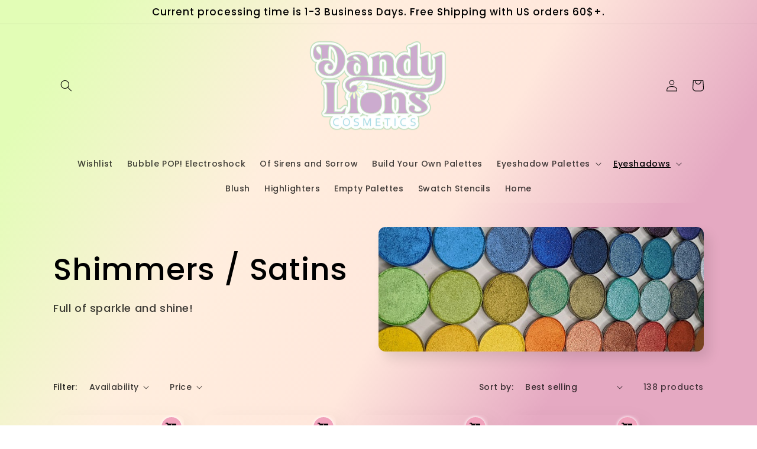

--- FILE ---
content_type: text/html; charset=utf-8
request_url: https://dandylionscosmetics.com/collections/shimmers-satins
body_size: 48169
content:
<!doctype html>
<html class="no-js" lang="en">
  <head>
    <style>
.product__description p strong,
.product__description p span {
    font-size: unset !important;
}
</style>
    <meta charset="utf-8">
    <meta http-equiv="X-UA-Compatible" content="IE=edge">
    <meta name="viewport" content="width=device-width,initial-scale=1">
    <meta name="theme-color" content="">
    <link rel="canonical" href="https://dandylionscosmetics.com/collections/shimmers-satins">
    <link rel="preconnect" href="https://cdn.shopify.com" crossorigin><link rel="icon" type="image/png" href="//dandylionscosmetics.com/cdn/shop/files/My_project-1_4.png?crop=center&height=32&v=1691854952&width=32"><link rel="preconnect" href="https://fonts.shopifycdn.com" crossorigin><title>
      Shimmers / Satins
 &ndash; Dandy Lions Cosmetics</title>

    
      <meta name="description" content="Full of sparkle and shine!">
    

    

<meta property="og:site_name" content="Dandy Lions Cosmetics">
<meta property="og:url" content="https://dandylionscosmetics.com/collections/shimmers-satins">
<meta property="og:title" content="Shimmers / Satins">
<meta property="og:type" content="website">
<meta property="og:description" content="Full of sparkle and shine!"><meta property="og:image" content="http://dandylionscosmetics.com/cdn/shop/collections/shimmersss.jpg?v=1595285393">
  <meta property="og:image:secure_url" content="https://dandylionscosmetics.com/cdn/shop/collections/shimmersss.jpg?v=1595285393">
  <meta property="og:image:width" content="616">
  <meta property="og:image:height" content="620"><meta name="twitter:card" content="summary_large_image">
<meta name="twitter:title" content="Shimmers / Satins">
<meta name="twitter:description" content="Full of sparkle and shine!">


    <script src="//dandylionscosmetics.com/cdn/shop/t/7/assets/global.js?v=24850326154503943211659721254" defer="defer"></script>
    <script>window.performance && window.performance.mark && window.performance.mark('shopify.content_for_header.start');</script><meta id="shopify-digital-wallet" name="shopify-digital-wallet" content="/44161990808/digital_wallets/dialog">
<meta name="shopify-checkout-api-token" content="f595834d1a0911aebe26337e3c4962c4">
<meta id="in-context-paypal-metadata" data-shop-id="44161990808" data-venmo-supported="false" data-environment="production" data-locale="en_US" data-paypal-v4="true" data-currency="USD">
<link rel="alternate" type="application/atom+xml" title="Feed" href="/collections/shimmers-satins.atom" />
<link rel="next" href="/collections/shimmers-satins?page=2">
<link rel="alternate" hreflang="x-default" href="https://dandylionscosmetics.com/collections/shimmers-satins">
<link rel="alternate" hreflang="en-DE" href="https://dandylionscosmetics.com/en-de/collections/shimmers-satins">
<link rel="alternate" type="application/json+oembed" href="https://dandylionscosmetics.com/collections/shimmers-satins.oembed">
<script async="async" src="/checkouts/internal/preloads.js?locale=en-US"></script>
<link rel="preconnect" href="https://shop.app" crossorigin="anonymous">
<script async="async" src="https://shop.app/checkouts/internal/preloads.js?locale=en-US&shop_id=44161990808" crossorigin="anonymous"></script>
<script id="apple-pay-shop-capabilities" type="application/json">{"shopId":44161990808,"countryCode":"US","currencyCode":"USD","merchantCapabilities":["supports3DS"],"merchantId":"gid:\/\/shopify\/Shop\/44161990808","merchantName":"Dandy Lions Cosmetics","requiredBillingContactFields":["postalAddress","email"],"requiredShippingContactFields":["postalAddress","email"],"shippingType":"shipping","supportedNetworks":["visa","masterCard","amex","discover","elo","jcb"],"total":{"type":"pending","label":"Dandy Lions Cosmetics","amount":"1.00"},"shopifyPaymentsEnabled":true,"supportsSubscriptions":true}</script>
<script id="shopify-features" type="application/json">{"accessToken":"f595834d1a0911aebe26337e3c4962c4","betas":["rich-media-storefront-analytics"],"domain":"dandylionscosmetics.com","predictiveSearch":true,"shopId":44161990808,"locale":"en"}</script>
<script>var Shopify = Shopify || {};
Shopify.shop = "dandy-lions-cosmetics.myshopify.com";
Shopify.locale = "en";
Shopify.currency = {"active":"USD","rate":"1.0"};
Shopify.country = "US";
Shopify.theme = {"name":"Sense","id":134458474711,"schema_name":"Sense","schema_version":"4.0.0","theme_store_id":1356,"role":"main"};
Shopify.theme.handle = "null";
Shopify.theme.style = {"id":null,"handle":null};
Shopify.cdnHost = "dandylionscosmetics.com/cdn";
Shopify.routes = Shopify.routes || {};
Shopify.routes.root = "/";</script>
<script type="module">!function(o){(o.Shopify=o.Shopify||{}).modules=!0}(window);</script>
<script>!function(o){function n(){var o=[];function n(){o.push(Array.prototype.slice.apply(arguments))}return n.q=o,n}var t=o.Shopify=o.Shopify||{};t.loadFeatures=n(),t.autoloadFeatures=n()}(window);</script>
<script>
  window.ShopifyPay = window.ShopifyPay || {};
  window.ShopifyPay.apiHost = "shop.app\/pay";
  window.ShopifyPay.redirectState = null;
</script>
<script id="shop-js-analytics" type="application/json">{"pageType":"collection"}</script>
<script defer="defer" async type="module" src="//dandylionscosmetics.com/cdn/shopifycloud/shop-js/modules/v2/client.init-shop-cart-sync_DRRuZ9Jb.en.esm.js"></script>
<script defer="defer" async type="module" src="//dandylionscosmetics.com/cdn/shopifycloud/shop-js/modules/v2/chunk.common_Bq80O0pE.esm.js"></script>
<script type="module">
  await import("//dandylionscosmetics.com/cdn/shopifycloud/shop-js/modules/v2/client.init-shop-cart-sync_DRRuZ9Jb.en.esm.js");
await import("//dandylionscosmetics.com/cdn/shopifycloud/shop-js/modules/v2/chunk.common_Bq80O0pE.esm.js");

  window.Shopify.SignInWithShop?.initShopCartSync?.({"fedCMEnabled":true,"windoidEnabled":true});

</script>
<script>
  window.Shopify = window.Shopify || {};
  if (!window.Shopify.featureAssets) window.Shopify.featureAssets = {};
  window.Shopify.featureAssets['shop-js'] = {"shop-cart-sync":["modules/v2/client.shop-cart-sync_CY6GlUyO.en.esm.js","modules/v2/chunk.common_Bq80O0pE.esm.js"],"init-fed-cm":["modules/v2/client.init-fed-cm_rCPA2mwL.en.esm.js","modules/v2/chunk.common_Bq80O0pE.esm.js"],"shop-button":["modules/v2/client.shop-button_BbiiMs1V.en.esm.js","modules/v2/chunk.common_Bq80O0pE.esm.js"],"init-windoid":["modules/v2/client.init-windoid_CeH2ldPv.en.esm.js","modules/v2/chunk.common_Bq80O0pE.esm.js"],"init-shop-cart-sync":["modules/v2/client.init-shop-cart-sync_DRRuZ9Jb.en.esm.js","modules/v2/chunk.common_Bq80O0pE.esm.js"],"shop-cash-offers":["modules/v2/client.shop-cash-offers_DA_Qgce8.en.esm.js","modules/v2/chunk.common_Bq80O0pE.esm.js","modules/v2/chunk.modal_OrVZAp2A.esm.js"],"init-shop-email-lookup-coordinator":["modules/v2/client.init-shop-email-lookup-coordinator_Boi2XQpp.en.esm.js","modules/v2/chunk.common_Bq80O0pE.esm.js"],"shop-toast-manager":["modules/v2/client.shop-toast-manager_DFZ6KygB.en.esm.js","modules/v2/chunk.common_Bq80O0pE.esm.js"],"avatar":["modules/v2/client.avatar_BTnouDA3.en.esm.js"],"pay-button":["modules/v2/client.pay-button_Dggf_qxG.en.esm.js","modules/v2/chunk.common_Bq80O0pE.esm.js"],"init-customer-accounts-sign-up":["modules/v2/client.init-customer-accounts-sign-up_DBLY8aTL.en.esm.js","modules/v2/client.shop-login-button_DXWcN-dk.en.esm.js","modules/v2/chunk.common_Bq80O0pE.esm.js","modules/v2/chunk.modal_OrVZAp2A.esm.js"],"shop-login-button":["modules/v2/client.shop-login-button_DXWcN-dk.en.esm.js","modules/v2/chunk.common_Bq80O0pE.esm.js","modules/v2/chunk.modal_OrVZAp2A.esm.js"],"init-shop-for-new-customer-accounts":["modules/v2/client.init-shop-for-new-customer-accounts_C4srtWVy.en.esm.js","modules/v2/client.shop-login-button_DXWcN-dk.en.esm.js","modules/v2/chunk.common_Bq80O0pE.esm.js","modules/v2/chunk.modal_OrVZAp2A.esm.js"],"init-customer-accounts":["modules/v2/client.init-customer-accounts_B87wJPkU.en.esm.js","modules/v2/client.shop-login-button_DXWcN-dk.en.esm.js","modules/v2/chunk.common_Bq80O0pE.esm.js","modules/v2/chunk.modal_OrVZAp2A.esm.js"],"shop-follow-button":["modules/v2/client.shop-follow-button_73Y7kLC8.en.esm.js","modules/v2/chunk.common_Bq80O0pE.esm.js","modules/v2/chunk.modal_OrVZAp2A.esm.js"],"checkout-modal":["modules/v2/client.checkout-modal_cwDmpVG-.en.esm.js","modules/v2/chunk.common_Bq80O0pE.esm.js","modules/v2/chunk.modal_OrVZAp2A.esm.js"],"lead-capture":["modules/v2/client.lead-capture_BhKPkfCX.en.esm.js","modules/v2/chunk.common_Bq80O0pE.esm.js","modules/v2/chunk.modal_OrVZAp2A.esm.js"],"shop-login":["modules/v2/client.shop-login_DUQNAY7C.en.esm.js","modules/v2/chunk.common_Bq80O0pE.esm.js","modules/v2/chunk.modal_OrVZAp2A.esm.js"],"payment-terms":["modules/v2/client.payment-terms_vFzUuRO4.en.esm.js","modules/v2/chunk.common_Bq80O0pE.esm.js","modules/v2/chunk.modal_OrVZAp2A.esm.js"]};
</script>
<script>(function() {
  var isLoaded = false;
  function asyncLoad() {
    if (isLoaded) return;
    isLoaded = true;
    var urls = ["https:\/\/acdn.goldendev.win\/shopify\/add-to-cart\/js\/add-to-cart.js?shop=dandy-lions-cosmetics.myshopify.com","https:\/\/assets.smartwishlist.webmarked.net\/static\/v6\/smartwishlist.js?shop=dandy-lions-cosmetics.myshopify.com"];
    for (var i = 0; i < urls.length; i++) {
      var s = document.createElement('script');
      s.type = 'text/javascript';
      s.async = true;
      s.src = urls[i];
      var x = document.getElementsByTagName('script')[0];
      x.parentNode.insertBefore(s, x);
    }
  };
  if(window.attachEvent) {
    window.attachEvent('onload', asyncLoad);
  } else {
    window.addEventListener('load', asyncLoad, false);
  }
})();</script>
<script id="__st">var __st={"a":44161990808,"offset":-18000,"reqid":"fd2fea60-de8f-4648-8795-913c4a6e3f54-1763569873","pageurl":"dandylionscosmetics.com\/collections\/shimmers-satins","u":"7d1e9eb22959","p":"collection","rtyp":"collection","rid":209558372504};</script>
<script>window.ShopifyPaypalV4VisibilityTracking = true;</script>
<script id="captcha-bootstrap">!function(){'use strict';const t='contact',e='account',n='new_comment',o=[[t,t],['blogs',n],['comments',n],[t,'customer']],c=[[e,'customer_login'],[e,'guest_login'],[e,'recover_customer_password'],[e,'create_customer']],r=t=>t.map((([t,e])=>`form[action*='/${t}']:not([data-nocaptcha='true']) input[name='form_type'][value='${e}']`)).join(','),a=t=>()=>t?[...document.querySelectorAll(t)].map((t=>t.form)):[];function s(){const t=[...o],e=r(t);return a(e)}const i='password',u='form_key',d=['recaptcha-v3-token','g-recaptcha-response','h-captcha-response',i],f=()=>{try{return window.sessionStorage}catch{return}},m='__shopify_v',_=t=>t.elements[u];function p(t,e,n=!1){try{const o=window.sessionStorage,c=JSON.parse(o.getItem(e)),{data:r}=function(t){const{data:e,action:n}=t;return t[m]||n?{data:e,action:n}:{data:t,action:n}}(c);for(const[e,n]of Object.entries(r))t.elements[e]&&(t.elements[e].value=n);n&&o.removeItem(e)}catch(o){console.error('form repopulation failed',{error:o})}}const l='form_type',E='cptcha';function T(t){t.dataset[E]=!0}const w=window,h=w.document,L='Shopify',v='ce_forms',y='captcha';let A=!1;((t,e)=>{const n=(g='f06e6c50-85a8-45c8-87d0-21a2b65856fe',I='https://cdn.shopify.com/shopifycloud/storefront-forms-hcaptcha/ce_storefront_forms_captcha_hcaptcha.v1.5.2.iife.js',D={infoText:'Protected by hCaptcha',privacyText:'Privacy',termsText:'Terms'},(t,e,n)=>{const o=w[L][v],c=o.bindForm;if(c)return c(t,g,e,D).then(n);var r;o.q.push([[t,g,e,D],n]),r=I,A||(h.body.append(Object.assign(h.createElement('script'),{id:'captcha-provider',async:!0,src:r})),A=!0)});var g,I,D;w[L]=w[L]||{},w[L][v]=w[L][v]||{},w[L][v].q=[],w[L][y]=w[L][y]||{},w[L][y].protect=function(t,e){n(t,void 0,e),T(t)},Object.freeze(w[L][y]),function(t,e,n,w,h,L){const[v,y,A,g]=function(t,e,n){const i=e?o:[],u=t?c:[],d=[...i,...u],f=r(d),m=r(i),_=r(d.filter((([t,e])=>n.includes(e))));return[a(f),a(m),a(_),s()]}(w,h,L),I=t=>{const e=t.target;return e instanceof HTMLFormElement?e:e&&e.form},D=t=>v().includes(t);t.addEventListener('submit',(t=>{const e=I(t);if(!e)return;const n=D(e)&&!e.dataset.hcaptchaBound&&!e.dataset.recaptchaBound,o=_(e),c=g().includes(e)&&(!o||!o.value);(n||c)&&t.preventDefault(),c&&!n&&(function(t){try{if(!f())return;!function(t){const e=f();if(!e)return;const n=_(t);if(!n)return;const o=n.value;o&&e.removeItem(o)}(t);const e=Array.from(Array(32),(()=>Math.random().toString(36)[2])).join('');!function(t,e){_(t)||t.append(Object.assign(document.createElement('input'),{type:'hidden',name:u})),t.elements[u].value=e}(t,e),function(t,e){const n=f();if(!n)return;const o=[...t.querySelectorAll(`input[type='${i}']`)].map((({name:t})=>t)),c=[...d,...o],r={};for(const[a,s]of new FormData(t).entries())c.includes(a)||(r[a]=s);n.setItem(e,JSON.stringify({[m]:1,action:t.action,data:r}))}(t,e)}catch(e){console.error('failed to persist form',e)}}(e),e.submit())}));const S=(t,e)=>{t&&!t.dataset[E]&&(n(t,e.some((e=>e===t))),T(t))};for(const o of['focusin','change'])t.addEventListener(o,(t=>{const e=I(t);D(e)&&S(e,y())}));const B=e.get('form_key'),M=e.get(l),P=B&&M;t.addEventListener('DOMContentLoaded',(()=>{const t=y();if(P)for(const e of t)e.elements[l].value===M&&p(e,B);[...new Set([...A(),...v().filter((t=>'true'===t.dataset.shopifyCaptcha))])].forEach((e=>S(e,t)))}))}(h,new URLSearchParams(w.location.search),n,t,e,['guest_login'])})(!0,!0)}();</script>
<script integrity="sha256-52AcMU7V7pcBOXWImdc/TAGTFKeNjmkeM1Pvks/DTgc=" data-source-attribution="shopify.loadfeatures" defer="defer" src="//dandylionscosmetics.com/cdn/shopifycloud/storefront/assets/storefront/load_feature-81c60534.js" crossorigin="anonymous"></script>
<script crossorigin="anonymous" defer="defer" src="//dandylionscosmetics.com/cdn/shopifycloud/storefront/assets/shopify_pay/storefront-65b4c6d7.js?v=20250812"></script>
<script data-source-attribution="shopify.dynamic_checkout.dynamic.init">var Shopify=Shopify||{};Shopify.PaymentButton=Shopify.PaymentButton||{isStorefrontPortableWallets:!0,init:function(){window.Shopify.PaymentButton.init=function(){};var t=document.createElement("script");t.src="https://dandylionscosmetics.com/cdn/shopifycloud/portable-wallets/latest/portable-wallets.en.js",t.type="module",document.head.appendChild(t)}};
</script>
<script data-source-attribution="shopify.dynamic_checkout.buyer_consent">
  function portableWalletsHideBuyerConsent(e){var t=document.getElementById("shopify-buyer-consent"),n=document.getElementById("shopify-subscription-policy-button");t&&n&&(t.classList.add("hidden"),t.setAttribute("aria-hidden","true"),n.removeEventListener("click",e))}function portableWalletsShowBuyerConsent(e){var t=document.getElementById("shopify-buyer-consent"),n=document.getElementById("shopify-subscription-policy-button");t&&n&&(t.classList.remove("hidden"),t.removeAttribute("aria-hidden"),n.addEventListener("click",e))}window.Shopify?.PaymentButton&&(window.Shopify.PaymentButton.hideBuyerConsent=portableWalletsHideBuyerConsent,window.Shopify.PaymentButton.showBuyerConsent=portableWalletsShowBuyerConsent);
</script>
<script data-source-attribution="shopify.dynamic_checkout.cart.bootstrap">document.addEventListener("DOMContentLoaded",(function(){function t(){return document.querySelector("shopify-accelerated-checkout-cart, shopify-accelerated-checkout")}if(t())Shopify.PaymentButton.init();else{new MutationObserver((function(e,n){t()&&(Shopify.PaymentButton.init(),n.disconnect())})).observe(document.body,{childList:!0,subtree:!0})}}));
</script>
<link id="shopify-accelerated-checkout-styles" rel="stylesheet" media="screen" href="https://dandylionscosmetics.com/cdn/shopifycloud/portable-wallets/latest/accelerated-checkout-backwards-compat.css" crossorigin="anonymous">
<style id="shopify-accelerated-checkout-cart">
        #shopify-buyer-consent {
  margin-top: 1em;
  display: inline-block;
  width: 100%;
}

#shopify-buyer-consent.hidden {
  display: none;
}

#shopify-subscription-policy-button {
  background: none;
  border: none;
  padding: 0;
  text-decoration: underline;
  font-size: inherit;
  cursor: pointer;
}

#shopify-subscription-policy-button::before {
  box-shadow: none;
}

      </style>
<script id="sections-script" data-sections="header,footer" defer="defer" src="//dandylionscosmetics.com/cdn/shop/t/7/compiled_assets/scripts.js?1274"></script>
<script>window.performance && window.performance.mark && window.performance.mark('shopify.content_for_header.end');</script>


    <style data-shopify>
      @font-face {
  font-family: Poppins;
  font-weight: 500;
  font-style: normal;
  font-display: swap;
  src: url("//dandylionscosmetics.com/cdn/fonts/poppins/poppins_n5.ad5b4b72b59a00358afc706450c864c3c8323842.woff2") format("woff2"),
       url("//dandylionscosmetics.com/cdn/fonts/poppins/poppins_n5.33757fdf985af2d24b32fcd84c9a09224d4b2c39.woff") format("woff");
}

      @font-face {
  font-family: Poppins;
  font-weight: 700;
  font-style: normal;
  font-display: swap;
  src: url("//dandylionscosmetics.com/cdn/fonts/poppins/poppins_n7.56758dcf284489feb014a026f3727f2f20a54626.woff2") format("woff2"),
       url("//dandylionscosmetics.com/cdn/fonts/poppins/poppins_n7.f34f55d9b3d3205d2cd6f64955ff4b36f0cfd8da.woff") format("woff");
}

      @font-face {
  font-family: Poppins;
  font-weight: 500;
  font-style: italic;
  font-display: swap;
  src: url("//dandylionscosmetics.com/cdn/fonts/poppins/poppins_i5.6acfce842c096080e34792078ef3cb7c3aad24d4.woff2") format("woff2"),
       url("//dandylionscosmetics.com/cdn/fonts/poppins/poppins_i5.a49113e4fe0ad7fd7716bd237f1602cbec299b3c.woff") format("woff");
}

      @font-face {
  font-family: Poppins;
  font-weight: 700;
  font-style: italic;
  font-display: swap;
  src: url("//dandylionscosmetics.com/cdn/fonts/poppins/poppins_i7.42fd71da11e9d101e1e6c7932199f925f9eea42d.woff2") format("woff2"),
       url("//dandylionscosmetics.com/cdn/fonts/poppins/poppins_i7.ec8499dbd7616004e21155106d13837fff4cf556.woff") format("woff");
}

      @font-face {
  font-family: Poppins;
  font-weight: 500;
  font-style: normal;
  font-display: swap;
  src: url("//dandylionscosmetics.com/cdn/fonts/poppins/poppins_n5.ad5b4b72b59a00358afc706450c864c3c8323842.woff2") format("woff2"),
       url("//dandylionscosmetics.com/cdn/fonts/poppins/poppins_n5.33757fdf985af2d24b32fcd84c9a09224d4b2c39.woff") format("woff");
}


      :root {
        --font-body-family: Poppins, sans-serif;
        --font-body-style: normal;
        --font-body-weight: 500;
        --font-body-weight-bold: 800;

        --font-heading-family: Poppins, sans-serif;
        --font-heading-style: normal;
        --font-heading-weight: 500;

        --font-body-scale: 1.0;
        --font-heading-scale: 1.3;

        --color-base-text: 0, 0, 0;
        --color-shadow: 0, 0, 0;
        --color-base-background-1: 255, 255, 255;
        --color-base-background-2: 255, 255, 255;
        --color-base-solid-button-labels: 250, 250, 250;
        --color-base-outline-button-labels: 0, 0, 0;
        --color-base-accent-1: 247, 128, 218;
        --color-base-accent-2: 94, 54, 83;
        --payment-terms-background-color: #ffffff;

        --gradient-base-background-1: linear-gradient(301deg, rgba(229, 169, 194, 1) 22%, rgba(255, 231, 220, 1) 43%, rgba(255, 238, 222, 1) 65%, rgba(226, 253, 182, 1) 90%, rgba(229, 172, 186, 1) 100%);
        --gradient-base-background-2: linear-gradient(301deg, rgba(229, 169, 194, 1) 19%, rgba(255, 231, 220, 1) 43%, rgba(255, 238, 222, 1) 64%, rgba(226, 253, 182, 1) 91%);
        --gradient-base-accent-1: linear-gradient(254deg, rgba(253, 251, 247, 1) 15%, rgba(33, 249, 150, 1) 85%);
        --gradient-base-accent-2: linear-gradient(320deg, rgba(134, 16, 106, 1), rgba(94, 54, 83, 1) 100%);

        --media-padding: px;
        --media-border-opacity: 0.1;
        --media-border-width: 0px;
        --media-radius: 12px;
        --media-shadow-opacity: 0.1;
        --media-shadow-horizontal-offset: 10px;
        --media-shadow-vertical-offset: 12px;
        --media-shadow-blur-radius: 20px;
        --media-shadow-visible: 1;

        --page-width: 120rem;
        --page-width-margin: 0rem;

        --card-image-padding: 0.0rem;
        --card-corner-radius: 1.2rem;
        --card-text-alignment: center;
        --card-border-width: 0.0rem;
        --card-border-opacity: 0.1;
        --card-shadow-opacity: 0.05;
        --card-shadow-visible: 1;
        --card-shadow-horizontal-offset: 1.0rem;
        --card-shadow-vertical-offset: 1.0rem;
        --card-shadow-blur-radius: 3.5rem;

        --badge-corner-radius: 2.0rem;

        --popup-border-width: 1px;
        --popup-border-opacity: 0.1;
        --popup-corner-radius: 22px;
        --popup-shadow-opacity: 0.1;
        --popup-shadow-horizontal-offset: 10px;
        --popup-shadow-vertical-offset: 12px;
        --popup-shadow-blur-radius: 20px;

        --drawer-border-width: 1px;
        --drawer-border-opacity: 0.1;
        --drawer-shadow-opacity: 0.0;
        --drawer-shadow-horizontal-offset: 0px;
        --drawer-shadow-vertical-offset: 4px;
        --drawer-shadow-blur-radius: 5px;

        --spacing-sections-desktop: 0px;
        --spacing-sections-mobile: 0px;

        --grid-desktop-vertical-spacing: 40px;
        --grid-desktop-horizontal-spacing: 36px;
        --grid-mobile-vertical-spacing: 20px;
        --grid-mobile-horizontal-spacing: 18px;

        --text-boxes-border-opacity: 0.1;
        --text-boxes-border-width: 0px;
        --text-boxes-radius: 24px;
        --text-boxes-shadow-opacity: 0.0;
        --text-boxes-shadow-visible: 0;
        --text-boxes-shadow-horizontal-offset: 10px;
        --text-boxes-shadow-vertical-offset: 12px;
        --text-boxes-shadow-blur-radius: 20px;

        --buttons-radius: 10px;
        --buttons-radius-outset: 12px;
        --buttons-border-width: 2px;
        --buttons-border-opacity: 0.55;
        --buttons-shadow-opacity: 0.0;
        --buttons-shadow-visible: 0;
        --buttons-shadow-horizontal-offset: 0px;
        --buttons-shadow-vertical-offset: 4px;
        --buttons-shadow-blur-radius: 5px;
        --buttons-border-offset: 0.3px;

        --inputs-radius: 10px;
        --inputs-border-width: 1px;
        --inputs-border-opacity: 0.55;
        --inputs-shadow-opacity: 0.0;
        --inputs-shadow-horizontal-offset: 0px;
        --inputs-margin-offset: 0px;
        --inputs-shadow-vertical-offset: 4px;
        --inputs-shadow-blur-radius: 5px;
        --inputs-radius-outset: 11px;

        --variant-pills-radius: 10px;
        --variant-pills-border-width: 0px;
        --variant-pills-border-opacity: 0.1;
        --variant-pills-shadow-opacity: 0.0;
        --variant-pills-shadow-horizontal-offset: 0px;
        --variant-pills-shadow-vertical-offset: 4px;
        --variant-pills-shadow-blur-radius: 5px;
      }

      *,
      *::before,
      *::after {
        box-sizing: inherit;
      }

      html {
        box-sizing: border-box;
        font-size: calc(var(--font-body-scale) * 62.5%);
        height: 100%;
      }

      body {
        display: grid;
        grid-template-rows: auto auto 1fr auto;
        grid-template-columns: 100%;
        min-height: 100%;
        margin: 0;
        font-size: 1.5rem;
        letter-spacing: 0.06rem;
        line-height: calc(1 + 0.8 / var(--font-body-scale));
        font-family: var(--font-body-family);
        font-style: var(--font-body-style);
        font-weight: var(--font-body-weight);
      }

      @media screen and (min-width: 750px) {
        body {
          font-size: 1.6rem;
        }
      }
    </style>

    <link href="//dandylionscosmetics.com/cdn/shop/t/7/assets/base.css?v=19666067365360246481659721255" rel="stylesheet" type="text/css" media="all" />
<link rel="preload" as="font" href="//dandylionscosmetics.com/cdn/fonts/poppins/poppins_n5.ad5b4b72b59a00358afc706450c864c3c8323842.woff2" type="font/woff2" crossorigin><link rel="preload" as="font" href="//dandylionscosmetics.com/cdn/fonts/poppins/poppins_n5.ad5b4b72b59a00358afc706450c864c3c8323842.woff2" type="font/woff2" crossorigin><link rel="stylesheet" href="//dandylionscosmetics.com/cdn/shop/t/7/assets/component-predictive-search.css?v=165644661289088488651659721254" media="print" onload="this.media='all'"><script>document.documentElement.className = document.documentElement.className.replace('no-js', 'js');
    if (Shopify.designMode) {
      document.documentElement.classList.add('shopify-design-mode');
    }
    </script>
  <!-- BEGIN app block: shopify://apps/add-to-cart-button/blocks/script-append/240c2684-721f-4128-8d32-4d6424731474 --><script>
	/**
	*	Add to cart script loader.
	*	version number: 4.0
	*	https://apps.shopify.com/add-to-cart
	*/
	(function(){
		var loadScript=function(a,b){var c=document.createElement("script");c.type="text/javascript",c.readyState?c.onreadystatechange=function(){("loaded"==c.readyState||"complete"==c.readyState)&&(c.onreadystatechange=null,b())}:c.onload=function(){b()},c.src=a,document.getElementsByTagName("head")[0].appendChild(c)};
		// Set variable to prevent the other loader from requesting the same resources
		window.addtc_button_app_block_loader = true;
		appendScriptUrl('dandy-lions-cosmetics.myshopify.com');

		// get script url and append timestamp of last change
		function appendScriptUrl(shop) {

			var timeStamp = Math.floor(Date.now() / (1000*60*1));
			var timestampUrl = 'https://www.goldendev.win/shopify/add-to-cart/shop/status/'+shop+'.js?'+timeStamp;

			loadScript(timestampUrl, function() {
				// append app script
				if (typeof addtc_settings_updated == 'undefined') {
					console.log('settings are undefined');
					addtc_settings_updated = 'default-by-script';
				}
				var scriptUrl = "https://acdn.goldendev.win/shopify/add-to-cart/js/add-to-cart-script.js?shop="+shop+"&"+addtc_settings_updated;
				loadScript(scriptUrl, function(){});
			});
		}
	})();
</script>

<!-- END app block --><!-- BEGIN app block: shopify://apps/judge-me-reviews/blocks/judgeme_core/61ccd3b1-a9f2-4160-9fe9-4fec8413e5d8 --><!-- Start of Judge.me Core -->




<link rel="dns-prefetch" href="https://cdnwidget.judge.me">
<link rel="dns-prefetch" href="https://cdn.judge.me">
<link rel="dns-prefetch" href="https://cdn1.judge.me">
<link rel="dns-prefetch" href="https://api.judge.me">

<script data-cfasync='false' class='jdgm-settings-script'>window.jdgmSettings={"pagination":5,"disable_web_reviews":false,"badge_no_review_text":"No reviews","badge_n_reviews_text":"{{ n }} review/reviews","hide_badge_preview_if_no_reviews":true,"badge_hide_text":false,"enforce_center_preview_badge":false,"widget_title":"Customer Reviews","widget_open_form_text":"Write a review","widget_close_form_text":"Cancel review","widget_refresh_page_text":"Refresh page","widget_summary_text":"Based on {{ number_of_reviews }} review/reviews","widget_no_review_text":"Be the first to write a review","widget_name_field_text":"Display name","widget_verified_name_field_text":"Verified Name (public)","widget_name_placeholder_text":"Display name","widget_required_field_error_text":"This field is required.","widget_email_field_text":"Email address","widget_verified_email_field_text":"Verified Email (private, can not be edited)","widget_email_placeholder_text":"Your email address","widget_email_field_error_text":"Please enter a valid email address.","widget_rating_field_text":"Rating","widget_review_title_field_text":"Review Title","widget_review_title_placeholder_text":"Give your review a title","widget_review_body_field_text":"Review content","widget_review_body_placeholder_text":"Start writing here...","widget_pictures_field_text":"Picture/Video (optional)","widget_submit_review_text":"Submit Review","widget_submit_verified_review_text":"Submit Verified Review","widget_submit_success_msg_with_auto_publish":"Thank you! Please refresh the page in a few moments to see your review. You can remove or edit your review by logging into \u003ca href='https://judge.me/login' target='_blank' rel='nofollow noopener'\u003eJudge.me\u003c/a\u003e","widget_submit_success_msg_no_auto_publish":"Thank you! Your review will be published as soon as it is approved by the shop admin. You can remove or edit your review by logging into \u003ca href='https://judge.me/login' target='_blank' rel='nofollow noopener'\u003eJudge.me\u003c/a\u003e","widget_show_default_reviews_out_of_total_text":"Showing {{ n_reviews_shown }} out of {{ n_reviews }} reviews.","widget_show_all_link_text":"Show all","widget_show_less_link_text":"Show less","widget_author_said_text":"{{ reviewer_name }} said:","widget_days_text":"{{ n }} days ago","widget_weeks_text":"{{ n }} week/weeks ago","widget_months_text":"{{ n }} month/months ago","widget_years_text":"{{ n }} year/years ago","widget_yesterday_text":"Yesterday","widget_today_text":"Today","widget_replied_text":"\u003e\u003e {{ shop_name }} replied:","widget_read_more_text":"Read more","widget_rating_filter_see_all_text":"See all reviews","widget_sorting_most_recent_text":"Most Recent","widget_sorting_highest_rating_text":"Highest Rating","widget_sorting_lowest_rating_text":"Lowest Rating","widget_sorting_with_pictures_text":"Only Pictures","widget_sorting_most_helpful_text":"Most Helpful","widget_open_question_form_text":"Ask a question","widget_reviews_subtab_text":"Reviews","widget_questions_subtab_text":"Questions","widget_question_label_text":"Question","widget_answer_label_text":"Answer","widget_question_placeholder_text":"Write your question here","widget_submit_question_text":"Submit Question","widget_question_submit_success_text":"Thank you for your question! We will notify you once it gets answered.","verified_badge_text":"Verified","verified_badge_placement":"left-of-reviewer-name","widget_hide_border":false,"widget_social_share":false,"all_reviews_include_out_of_store_products":true,"all_reviews_out_of_store_text":"(out of store)","all_reviews_product_name_prefix_text":"about","enable_review_pictures":true,"widget_product_reviews_subtab_text":"Product Reviews","widget_shop_reviews_subtab_text":"Shop Reviews","widget_write_a_store_review_text":"Write a Store Review","widget_other_languages_heading":"Reviews in Other Languages","widget_translate_review_text":"Translate review to {{ language }}","widget_translating_review_text":"Translating...","widget_show_original_translation_text":"Show original ({{ language }})","widget_translate_review_failed_text":"Review couldn't be translated.","widget_translate_review_retry_text":"Retry","widget_translate_review_try_again_later_text":"Try again later","widget_sorting_pictures_first_text":"Pictures First","floating_tab_button_name":"★ Reviews","floating_tab_title":"Let customers speak for us","floating_tab_url":"","floating_tab_url_enabled":false,"all_reviews_text_badge_text":"Customers rate us {{ shop.metafields.judgeme.all_reviews_rating | round: 1 }}/5 based on {{ shop.metafields.judgeme.all_reviews_count }} reviews.","all_reviews_text_badge_text_branded_style":"{{ shop.metafields.judgeme.all_reviews_rating | round: 1 }} out of 5 stars based on {{ shop.metafields.judgeme.all_reviews_count }} reviews","all_reviews_text_badge_url":"","all_reviews_text_style":"branded","featured_carousel_title":"Let customers speak for us","featured_carousel_count_text":"from {{ n }} reviews","featured_carousel_url":"","verified_count_badge_style":"branded","verified_count_badge_url":"","picture_reminder_submit_button":"Upload Pictures","widget_sorting_videos_first_text":"Videos First","widget_review_pending_text":"Pending","remove_microdata_snippet":true,"preview_badge_no_question_text":"No questions","preview_badge_n_question_text":"{{ number_of_questions }} question/questions","widget_search_bar_placeholder":"Search reviews","widget_sorting_verified_only_text":"Verified only","featured_carousel_verified_badge_enable":true,"featured_carousel_more_reviews_button_text":"Read more reviews","featured_carousel_view_product_button_text":"View product","all_reviews_page_load_more_text":"Load More Reviews","widget_advanced_speed_features":5,"widget_public_name_text":"displayed publicly like","default_reviewer_name_has_non_latin":true,"widget_reviewer_anonymous":"Anonymous","medals_widget_title":"Judge.me Review Medals","widget_invalid_yt_video_url_error_text":"Not a YouTube video URL","widget_max_length_field_error_text":"Please enter no more than {0} characters.","widget_verified_by_shop_text":"Verified by Shop","widget_load_with_code_splitting":true,"widget_ugc_title":"Made by us, Shared by you","widget_ugc_subtitle":"Tag us to see your picture featured in our page","widget_ugc_primary_button_text":"Buy Now","widget_ugc_secondary_button_text":"Load More","widget_ugc_reviews_button_text":"View Reviews","widget_primary_color":"#FAB2D4","widget_summary_average_rating_text":"{{ average_rating }} out of 5","widget_media_grid_title":"Customer photos \u0026 videos","widget_media_grid_see_more_text":"See more","widget_verified_by_judgeme_text":"Verified by Judge.me","widget_verified_by_judgeme_text_in_store_medals":"Verified by Judge.me","widget_media_field_exceed_quantity_message":"Sorry, we can only accept {{ max_media }} for one review.","widget_media_field_exceed_limit_message":"{{ file_name }} is too large, please select a {{ media_type }} less than {{ size_limit }}MB.","widget_review_submitted_text":"Review Submitted!","widget_question_submitted_text":"Question Submitted!","widget_close_form_text_question":"Cancel","widget_write_your_answer_here_text":"Write your answer here","widget_enabled_branded_link":true,"widget_show_collected_by_judgeme":true,"widget_collected_by_judgeme_text":"collected by Judge.me","widget_load_more_text":"Load More","widget_full_review_text":"Full Review","widget_read_more_reviews_text":"Read More Reviews","widget_read_questions_text":"Read Questions","widget_questions_and_answers_text":"Questions \u0026 Answers","widget_verified_by_text":"Verified by","widget_verified_text":"Verified","widget_number_of_reviews_text":"{{ number_of_reviews }} reviews","widget_back_button_text":"Back","widget_next_button_text":"Next","widget_custom_forms_filter_button":"Filters","how_reviews_are_collected":"How reviews are collected?","widget_gdpr_statement":"How we use your data: We'll only contact you about the review you left, and only if necessary. By submitting your review, you agree to Judge.me's \u003ca href='https://judge.me/terms' target='_blank' rel='nofollow noopener'\u003eterms\u003c/a\u003e, \u003ca href='https://judge.me/privacy' target='_blank' rel='nofollow noopener'\u003eprivacy\u003c/a\u003e and \u003ca href='https://judge.me/content-policy' target='_blank' rel='nofollow noopener'\u003econtent\u003c/a\u003e policies.","review_snippet_widget_round_border_style":true,"review_snippet_widget_card_color":"#FFFFFF","review_snippet_widget_slider_arrows_background_color":"#FFFFFF","review_snippet_widget_slider_arrows_color":"#000000","review_snippet_widget_star_color":"#108474","all_reviews_product_variant_label_text":"Variant: ","widget_show_verified_branding":true,"redirect_reviewers_invited_via_email":"review_widget","review_content_screen_title_text":"How would you rate this product?","review_content_introduction_text":"We would love it if you would share a bit about your experience.","one_star_review_guidance_text":"Poor","five_star_review_guidance_text":"Great","customer_information_screen_title_text":"About you","customer_information_introduction_text":"Please tell us more about you.","custom_questions_screen_title_text":"Your experience in more detail","custom_questions_introduction_text":"Here are a few questions to help us understand more about your experience.","review_submitted_screen_title_text":"Thanks for your review!","review_submitted_screen_thank_you_text":"We are processing it and it will appear on the store soon.","review_submitted_screen_email_verification_text":"Please confirm your email by clicking the link we just sent you. This helps us keep reviews authentic.","review_submitted_request_store_review_text":"Would you like to share your experience of shopping with us?","review_submitted_review_other_products_text":"Would you like to review these products?","store_review_screen_title_text":"Would you like to share your experience of shopping with us?","store_review_introduction_text":"We value your feedback and use it to improve. Please share any thoughts or suggestions you have.","reviewer_media_screen_title_picture_text":"Share a picture","reviewer_media_introduction_picture_text":"Upload a photo to support your review.","reviewer_media_screen_title_video_text":"Share a video","reviewer_media_introduction_video_text":"Upload a video to support your review.","reviewer_media_screen_title_picture_or_video_text":"Share a picture or video","reviewer_media_introduction_picture_or_video_text":"Upload a photo or video to support your review.","reviewer_media_youtube_url_text":"Paste your Youtube URL here","advanced_settings_next_step_button_text":"Next","advanced_settings_close_review_button_text":"Close","write_review_flow_required_text":"Required","write_review_flow_privacy_message_text":"We respect your privacy.","write_review_flow_anonymous_text":"Post review as anonymous","write_review_flow_visibility_text":"This won't be visible to other customers.","write_review_flow_multiple_selection_help_text":"Select as many as you like","write_review_flow_single_selection_help_text":"Select one option","write_review_flow_required_field_error_text":"This field is required","write_review_flow_invalid_email_error_text":"Please enter a valid email address","write_review_flow_max_length_error_text":"Max. {{ max_length }} characters.","write_review_flow_media_upload_text":"\u003cb\u003eClick to upload\u003c/b\u003e or drag and drop","write_review_flow_gdpr_statement":"We'll only contact you about your review if necessary. By submitting your review, you agree to our \u003ca href='https://judge.me/terms' target='_blank' rel='nofollow noopener'\u003eterms and conditions\u003c/a\u003e and \u003ca href='https://judge.me/privacy' target='_blank' rel='nofollow noopener'\u003eprivacy policy\u003c/a\u003e.","negative_review_resolution_screen_title_text":"Tell us more","negative_review_resolution_text":"We see that you have not had a great experience. Before you leave a review reach out to us and we would love to do what we can to make sure your experience with us is great.","negative_review_resolution_button_text":"Contact us","transparency_badges_collected_via_store_invite_text":"Review collected via store invitation","transparency_badges_from_another_provider_text":"Review collected from another provider","transparency_badges_collected_from_store_visitor_text":"Review collected from a store visitor","transparency_badges_written_in_google_text":"Review written in Google","transparency_badges_written_in_etsy_text":"Review written in Etsy","transparency_badges_written_in_shop_app_text":"Review written in Shop App","transparency_badges_earned_reward_text":"Review earned a reward for future purchase","review_widget_review_word_singular":"Review","review_widget_review_word_plural":"Reviews","platform":"shopify","branding_url":"https://app.judge.me/reviews/stores/dandylionscosmetics.com","branding_text":"Powered by Judge.me","locale":"en","reply_name":"Dandy Lions Cosmetics","widget_version":"3.0","footer":true,"autopublish":false,"review_dates":true,"enable_custom_form":false,"shop_use_review_site":true,"shop_locale":"en","enable_multi_locales_translations":false,"show_review_title_input":true,"review_verification_email_status":"always","can_be_branded":true,"reply_name_text":"Dandy Lions Cosmetics"};</script> <style class='jdgm-settings-style'>.jdgm-xx{left:0}:root{--jdgm-primary-color: #FAB2D4;--jdgm-secondary-color: rgba(250,178,212,0.1);--jdgm-star-color: #FAB2D4;--jdgm-write-review-text-color: white;--jdgm-write-review-bg-color: #FAB2D4;--jdgm-paginate-color: #FAB2D4;--jdgm-border-radius: 0;--jdgm-reviewer-name-color: #FAB2D4}.jdgm-histogram__bar-content{background-color:#FAB2D4}.jdgm-rev[data-verified-buyer=true] .jdgm-rev__icon.jdgm-rev__icon:after,.jdgm-rev__buyer-badge.jdgm-rev__buyer-badge{color:white;background-color:#FAB2D4}.jdgm-review-widget--small .jdgm-gallery.jdgm-gallery .jdgm-gallery__thumbnail-link:nth-child(8) .jdgm-gallery__thumbnail-wrapper.jdgm-gallery__thumbnail-wrapper:before{content:"See more"}@media only screen and (min-width: 768px){.jdgm-gallery.jdgm-gallery .jdgm-gallery__thumbnail-link:nth-child(8) .jdgm-gallery__thumbnail-wrapper.jdgm-gallery__thumbnail-wrapper:before{content:"See more"}}.jdgm-prev-badge[data-average-rating='0.00']{display:none !important}.jdgm-author-all-initials{display:none !important}.jdgm-author-last-initial{display:none !important}.jdgm-rev-widg__title{visibility:hidden}.jdgm-rev-widg__summary-text{visibility:hidden}.jdgm-prev-badge__text{visibility:hidden}.jdgm-rev__prod-link-prefix:before{content:'about'}.jdgm-rev__variant-label:before{content:'Variant: '}.jdgm-rev__out-of-store-text:before{content:'(out of store)'}@media only screen and (min-width: 768px){.jdgm-rev__pics .jdgm-rev_all-rev-page-picture-separator,.jdgm-rev__pics .jdgm-rev__product-picture{display:none}}@media only screen and (max-width: 768px){.jdgm-rev__pics .jdgm-rev_all-rev-page-picture-separator,.jdgm-rev__pics .jdgm-rev__product-picture{display:none}}.jdgm-preview-badge[data-template="product"]{display:none !important}.jdgm-preview-badge[data-template="collection"]{display:none !important}.jdgm-preview-badge[data-template="index"]{display:none !important}.jdgm-review-widget[data-from-snippet="true"]{display:none !important}.jdgm-verified-count-badget[data-from-snippet="true"]{display:none !important}.jdgm-carousel-wrapper[data-from-snippet="true"]{display:none !important}.jdgm-all-reviews-text[data-from-snippet="true"]{display:none !important}.jdgm-medals-section[data-from-snippet="true"]{display:none !important}.jdgm-ugc-media-wrapper[data-from-snippet="true"]{display:none !important}.jdgm-review-snippet-widget .jdgm-rev-snippet-widget__cards-container .jdgm-rev-snippet-card{border-radius:8px;background:#fff}.jdgm-review-snippet-widget .jdgm-rev-snippet-widget__cards-container .jdgm-rev-snippet-card__rev-rating .jdgm-star{color:#108474}.jdgm-review-snippet-widget .jdgm-rev-snippet-widget__prev-btn,.jdgm-review-snippet-widget .jdgm-rev-snippet-widget__next-btn{border-radius:50%;background:#fff}.jdgm-review-snippet-widget .jdgm-rev-snippet-widget__prev-btn>svg,.jdgm-review-snippet-widget .jdgm-rev-snippet-widget__next-btn>svg{fill:#000}.jdgm-full-rev-modal.rev-snippet-widget .jm-mfp-container .jm-mfp-content,.jdgm-full-rev-modal.rev-snippet-widget .jm-mfp-container .jdgm-full-rev__icon,.jdgm-full-rev-modal.rev-snippet-widget .jm-mfp-container .jdgm-full-rev__pic-img,.jdgm-full-rev-modal.rev-snippet-widget .jm-mfp-container .jdgm-full-rev__reply{border-radius:8px}.jdgm-full-rev-modal.rev-snippet-widget .jm-mfp-container .jdgm-full-rev[data-verified-buyer="true"] .jdgm-full-rev__icon::after{border-radius:8px}.jdgm-full-rev-modal.rev-snippet-widget .jm-mfp-container .jdgm-full-rev .jdgm-rev__buyer-badge{border-radius:calc( 8px / 2 )}.jdgm-full-rev-modal.rev-snippet-widget .jm-mfp-container .jdgm-full-rev .jdgm-full-rev__replier::before{content:'Dandy Lions Cosmetics'}.jdgm-full-rev-modal.rev-snippet-widget .jm-mfp-container .jdgm-full-rev .jdgm-full-rev__product-button{border-radius:calc( 8px * 6 )}
</style> <style class='jdgm-settings-style'></style>

  
  
  
  <style class='jdgm-miracle-styles'>
  @-webkit-keyframes jdgm-spin{0%{-webkit-transform:rotate(0deg);-ms-transform:rotate(0deg);transform:rotate(0deg)}100%{-webkit-transform:rotate(359deg);-ms-transform:rotate(359deg);transform:rotate(359deg)}}@keyframes jdgm-spin{0%{-webkit-transform:rotate(0deg);-ms-transform:rotate(0deg);transform:rotate(0deg)}100%{-webkit-transform:rotate(359deg);-ms-transform:rotate(359deg);transform:rotate(359deg)}}@font-face{font-family:'JudgemeStar';src:url("[data-uri]") format("woff");font-weight:normal;font-style:normal}.jdgm-star{font-family:'JudgemeStar';display:inline !important;text-decoration:none !important;padding:0 4px 0 0 !important;margin:0 !important;font-weight:bold;opacity:1;-webkit-font-smoothing:antialiased;-moz-osx-font-smoothing:grayscale}.jdgm-star:hover{opacity:1}.jdgm-star:last-of-type{padding:0 !important}.jdgm-star.jdgm--on:before{content:"\e000"}.jdgm-star.jdgm--off:before{content:"\e001"}.jdgm-star.jdgm--half:before{content:"\e002"}.jdgm-widget *{margin:0;line-height:1.4;-webkit-box-sizing:border-box;-moz-box-sizing:border-box;box-sizing:border-box;-webkit-overflow-scrolling:touch}.jdgm-hidden{display:none !important;visibility:hidden !important}.jdgm-temp-hidden{display:none}.jdgm-spinner{width:40px;height:40px;margin:auto;border-radius:50%;border-top:2px solid #eee;border-right:2px solid #eee;border-bottom:2px solid #eee;border-left:2px solid #ccc;-webkit-animation:jdgm-spin 0.8s infinite linear;animation:jdgm-spin 0.8s infinite linear}.jdgm-prev-badge{display:block !important}

</style>


  
  
   


<script data-cfasync='false' class='jdgm-script'>
!function(e){window.jdgm=window.jdgm||{},jdgm.CDN_HOST="https://cdnwidget.judge.me/",jdgm.API_HOST="https://api.judge.me/",jdgm.CDN_BASE_URL="https://cdn.shopify.com/extensions/019a9793-7a5c-7027-bae4-c79771650ffb/judgeme-extensions-218/assets/",
jdgm.docReady=function(d){(e.attachEvent?"complete"===e.readyState:"loading"!==e.readyState)?
setTimeout(d,0):e.addEventListener("DOMContentLoaded",d)},jdgm.loadCSS=function(d,t,o,a){
!o&&jdgm.loadCSS.requestedUrls.indexOf(d)>=0||(jdgm.loadCSS.requestedUrls.push(d),
(a=e.createElement("link")).rel="stylesheet",a.class="jdgm-stylesheet",a.media="nope!",
a.href=d,a.onload=function(){this.media="all",t&&setTimeout(t)},e.body.appendChild(a))},
jdgm.loadCSS.requestedUrls=[],jdgm.loadJS=function(e,d){var t=new XMLHttpRequest;
t.onreadystatechange=function(){4===t.readyState&&(Function(t.response)(),d&&d(t.response))},
t.open("GET",e),t.send()},jdgm.docReady((function(){(window.jdgmLoadCSS||e.querySelectorAll(
".jdgm-widget, .jdgm-all-reviews-page").length>0)&&(jdgmSettings.widget_load_with_code_splitting?
parseFloat(jdgmSettings.widget_version)>=3?jdgm.loadCSS(jdgm.CDN_HOST+"widget_v3/base.css"):
jdgm.loadCSS(jdgm.CDN_HOST+"widget/base.css"):jdgm.loadCSS(jdgm.CDN_HOST+"shopify_v2.css"),
jdgm.loadJS(jdgm.CDN_HOST+"loader.js"))}))}(document);
</script>
<noscript><link rel="stylesheet" type="text/css" media="all" href="https://cdnwidget.judge.me/shopify_v2.css"></noscript>

<!-- BEGIN app snippet: theme_fix_tags --><script>
  (function() {
    var jdgmThemeFixes = null;
    if (!jdgmThemeFixes) return;
    var thisThemeFix = jdgmThemeFixes[Shopify.theme.id];
    if (!thisThemeFix) return;

    if (thisThemeFix.html) {
      document.addEventListener("DOMContentLoaded", function() {
        var htmlDiv = document.createElement('div');
        htmlDiv.classList.add('jdgm-theme-fix-html');
        htmlDiv.innerHTML = thisThemeFix.html;
        document.body.append(htmlDiv);
      });
    };

    if (thisThemeFix.css) {
      var styleTag = document.createElement('style');
      styleTag.classList.add('jdgm-theme-fix-style');
      styleTag.innerHTML = thisThemeFix.css;
      document.head.append(styleTag);
    };

    if (thisThemeFix.js) {
      var scriptTag = document.createElement('script');
      scriptTag.classList.add('jdgm-theme-fix-script');
      scriptTag.innerHTML = thisThemeFix.js;
      document.head.append(scriptTag);
    };
  })();
</script>
<!-- END app snippet -->
<!-- End of Judge.me Core -->



<!-- END app block --><script src="https://cdn.shopify.com/extensions/019a9793-7a5c-7027-bae4-c79771650ffb/judgeme-extensions-218/assets/loader.js" type="text/javascript" defer="defer"></script>
<script src="https://cdn.shopify.com/extensions/019a6be2-c57b-736f-b43c-87af222d5cbf/option-cli3-363/assets/gpomain.js" type="text/javascript" defer="defer"></script>
<link href="https://monorail-edge.shopifysvc.com" rel="dns-prefetch">
<script>(function(){if ("sendBeacon" in navigator && "performance" in window) {try {var session_token_from_headers = performance.getEntriesByType('navigation')[0].serverTiming.find(x => x.name == '_s').description;} catch {var session_token_from_headers = undefined;}var session_cookie_matches = document.cookie.match(/_shopify_s=([^;]*)/);var session_token_from_cookie = session_cookie_matches && session_cookie_matches.length === 2 ? session_cookie_matches[1] : "";var session_token = session_token_from_headers || session_token_from_cookie || "";function handle_abandonment_event(e) {var entries = performance.getEntries().filter(function(entry) {return /monorail-edge.shopifysvc.com/.test(entry.name);});if (!window.abandonment_tracked && entries.length === 0) {window.abandonment_tracked = true;var currentMs = Date.now();var navigation_start = performance.timing.navigationStart;var payload = {shop_id: 44161990808,url: window.location.href,navigation_start,duration: currentMs - navigation_start,session_token,page_type: "collection"};window.navigator.sendBeacon("https://monorail-edge.shopifysvc.com/v1/produce", JSON.stringify({schema_id: "online_store_buyer_site_abandonment/1.1",payload: payload,metadata: {event_created_at_ms: currentMs,event_sent_at_ms: currentMs}}));}}window.addEventListener('pagehide', handle_abandonment_event);}}());</script>
<script id="web-pixels-manager-setup">(function e(e,d,r,n,o){if(void 0===o&&(o={}),!Boolean(null===(a=null===(i=window.Shopify)||void 0===i?void 0:i.analytics)||void 0===a?void 0:a.replayQueue)){var i,a;window.Shopify=window.Shopify||{};var t=window.Shopify;t.analytics=t.analytics||{};var s=t.analytics;s.replayQueue=[],s.publish=function(e,d,r){return s.replayQueue.push([e,d,r]),!0};try{self.performance.mark("wpm:start")}catch(e){}var l=function(){var e={modern:/Edge?\/(1{2}[4-9]|1[2-9]\d|[2-9]\d{2}|\d{4,})\.\d+(\.\d+|)|Firefox\/(1{2}[4-9]|1[2-9]\d|[2-9]\d{2}|\d{4,})\.\d+(\.\d+|)|Chrom(ium|e)\/(9{2}|\d{3,})\.\d+(\.\d+|)|(Maci|X1{2}).+ Version\/(15\.\d+|(1[6-9]|[2-9]\d|\d{3,})\.\d+)([,.]\d+|)( \(\w+\)|)( Mobile\/\w+|) Safari\/|Chrome.+OPR\/(9{2}|\d{3,})\.\d+\.\d+|(CPU[ +]OS|iPhone[ +]OS|CPU[ +]iPhone|CPU IPhone OS|CPU iPad OS)[ +]+(15[._]\d+|(1[6-9]|[2-9]\d|\d{3,})[._]\d+)([._]\d+|)|Android:?[ /-](13[3-9]|1[4-9]\d|[2-9]\d{2}|\d{4,})(\.\d+|)(\.\d+|)|Android.+Firefox\/(13[5-9]|1[4-9]\d|[2-9]\d{2}|\d{4,})\.\d+(\.\d+|)|Android.+Chrom(ium|e)\/(13[3-9]|1[4-9]\d|[2-9]\d{2}|\d{4,})\.\d+(\.\d+|)|SamsungBrowser\/([2-9]\d|\d{3,})\.\d+/,legacy:/Edge?\/(1[6-9]|[2-9]\d|\d{3,})\.\d+(\.\d+|)|Firefox\/(5[4-9]|[6-9]\d|\d{3,})\.\d+(\.\d+|)|Chrom(ium|e)\/(5[1-9]|[6-9]\d|\d{3,})\.\d+(\.\d+|)([\d.]+$|.*Safari\/(?![\d.]+ Edge\/[\d.]+$))|(Maci|X1{2}).+ Version\/(10\.\d+|(1[1-9]|[2-9]\d|\d{3,})\.\d+)([,.]\d+|)( \(\w+\)|)( Mobile\/\w+|) Safari\/|Chrome.+OPR\/(3[89]|[4-9]\d|\d{3,})\.\d+\.\d+|(CPU[ +]OS|iPhone[ +]OS|CPU[ +]iPhone|CPU IPhone OS|CPU iPad OS)[ +]+(10[._]\d+|(1[1-9]|[2-9]\d|\d{3,})[._]\d+)([._]\d+|)|Android:?[ /-](13[3-9]|1[4-9]\d|[2-9]\d{2}|\d{4,})(\.\d+|)(\.\d+|)|Mobile Safari.+OPR\/([89]\d|\d{3,})\.\d+\.\d+|Android.+Firefox\/(13[5-9]|1[4-9]\d|[2-9]\d{2}|\d{4,})\.\d+(\.\d+|)|Android.+Chrom(ium|e)\/(13[3-9]|1[4-9]\d|[2-9]\d{2}|\d{4,})\.\d+(\.\d+|)|Android.+(UC? ?Browser|UCWEB|U3)[ /]?(15\.([5-9]|\d{2,})|(1[6-9]|[2-9]\d|\d{3,})\.\d+)\.\d+|SamsungBrowser\/(5\.\d+|([6-9]|\d{2,})\.\d+)|Android.+MQ{2}Browser\/(14(\.(9|\d{2,})|)|(1[5-9]|[2-9]\d|\d{3,})(\.\d+|))(\.\d+|)|K[Aa][Ii]OS\/(3\.\d+|([4-9]|\d{2,})\.\d+)(\.\d+|)/},d=e.modern,r=e.legacy,n=navigator.userAgent;return n.match(d)?"modern":n.match(r)?"legacy":"unknown"}(),u="modern"===l?"modern":"legacy",c=(null!=n?n:{modern:"",legacy:""})[u],f=function(e){return[e.baseUrl,"/wpm","/b",e.hashVersion,"modern"===e.buildTarget?"m":"l",".js"].join("")}({baseUrl:d,hashVersion:r,buildTarget:u}),m=function(e){var d=e.version,r=e.bundleTarget,n=e.surface,o=e.pageUrl,i=e.monorailEndpoint;return{emit:function(e){var a=e.status,t=e.errorMsg,s=(new Date).getTime(),l=JSON.stringify({metadata:{event_sent_at_ms:s},events:[{schema_id:"web_pixels_manager_load/3.1",payload:{version:d,bundle_target:r,page_url:o,status:a,surface:n,error_msg:t},metadata:{event_created_at_ms:s}}]});if(!i)return console&&console.warn&&console.warn("[Web Pixels Manager] No Monorail endpoint provided, skipping logging."),!1;try{return self.navigator.sendBeacon.bind(self.navigator)(i,l)}catch(e){}var u=new XMLHttpRequest;try{return u.open("POST",i,!0),u.setRequestHeader("Content-Type","text/plain"),u.send(l),!0}catch(e){return console&&console.warn&&console.warn("[Web Pixels Manager] Got an unhandled error while logging to Monorail."),!1}}}}({version:r,bundleTarget:l,surface:e.surface,pageUrl:self.location.href,monorailEndpoint:e.monorailEndpoint});try{o.browserTarget=l,function(e){var d=e.src,r=e.async,n=void 0===r||r,o=e.onload,i=e.onerror,a=e.sri,t=e.scriptDataAttributes,s=void 0===t?{}:t,l=document.createElement("script"),u=document.querySelector("head"),c=document.querySelector("body");if(l.async=n,l.src=d,a&&(l.integrity=a,l.crossOrigin="anonymous"),s)for(var f in s)if(Object.prototype.hasOwnProperty.call(s,f))try{l.dataset[f]=s[f]}catch(e){}if(o&&l.addEventListener("load",o),i&&l.addEventListener("error",i),u)u.appendChild(l);else{if(!c)throw new Error("Did not find a head or body element to append the script");c.appendChild(l)}}({src:f,async:!0,onload:function(){if(!function(){var e,d;return Boolean(null===(d=null===(e=window.Shopify)||void 0===e?void 0:e.analytics)||void 0===d?void 0:d.initialized)}()){var d=window.webPixelsManager.init(e)||void 0;if(d){var r=window.Shopify.analytics;r.replayQueue.forEach((function(e){var r=e[0],n=e[1],o=e[2];d.publishCustomEvent(r,n,o)})),r.replayQueue=[],r.publish=d.publishCustomEvent,r.visitor=d.visitor,r.initialized=!0}}},onerror:function(){return m.emit({status:"failed",errorMsg:"".concat(f," has failed to load")})},sri:function(e){var d=/^sha384-[A-Za-z0-9+/=]+$/;return"string"==typeof e&&d.test(e)}(c)?c:"",scriptDataAttributes:o}),m.emit({status:"loading"})}catch(e){m.emit({status:"failed",errorMsg:(null==e?void 0:e.message)||"Unknown error"})}}})({shopId: 44161990808,storefrontBaseUrl: "https://dandylionscosmetics.com",extensionsBaseUrl: "https://extensions.shopifycdn.com/cdn/shopifycloud/web-pixels-manager",monorailEndpoint: "https://monorail-edge.shopifysvc.com/unstable/produce_batch",surface: "storefront-renderer",enabledBetaFlags: ["2dca8a86"],webPixelsConfigList: [{"id":"1040646359","configuration":"{\"webPixelName\":\"Judge.me\"}","eventPayloadVersion":"v1","runtimeContext":"STRICT","scriptVersion":"34ad157958823915625854214640f0bf","type":"APP","apiClientId":683015,"privacyPurposes":["ANALYTICS"],"dataSharingAdjustments":{"protectedCustomerApprovalScopes":["read_customer_email","read_customer_name","read_customer_personal_data","read_customer_phone"]}},{"id":"shopify-app-pixel","configuration":"{}","eventPayloadVersion":"v1","runtimeContext":"STRICT","scriptVersion":"0450","apiClientId":"shopify-pixel","type":"APP","privacyPurposes":["ANALYTICS","MARKETING"]},{"id":"shopify-custom-pixel","eventPayloadVersion":"v1","runtimeContext":"LAX","scriptVersion":"0450","apiClientId":"shopify-pixel","type":"CUSTOM","privacyPurposes":["ANALYTICS","MARKETING"]}],isMerchantRequest: false,initData: {"shop":{"name":"Dandy Lions Cosmetics","paymentSettings":{"currencyCode":"USD"},"myshopifyDomain":"dandy-lions-cosmetics.myshopify.com","countryCode":"US","storefrontUrl":"https:\/\/dandylionscosmetics.com"},"customer":null,"cart":null,"checkout":null,"productVariants":[],"purchasingCompany":null},},"https://dandylionscosmetics.com/cdn","ae1676cfwd2530674p4253c800m34e853cb",{"modern":"","legacy":""},{"shopId":"44161990808","storefrontBaseUrl":"https:\/\/dandylionscosmetics.com","extensionBaseUrl":"https:\/\/extensions.shopifycdn.com\/cdn\/shopifycloud\/web-pixels-manager","surface":"storefront-renderer","enabledBetaFlags":"[\"2dca8a86\"]","isMerchantRequest":"false","hashVersion":"ae1676cfwd2530674p4253c800m34e853cb","publish":"custom","events":"[[\"page_viewed\",{}],[\"collection_viewed\",{\"collection\":{\"id\":\"209558372504\",\"title\":\"Shimmers \/ Satins\",\"productVariants\":[{\"price\":{\"amount\":4.5,\"currencyCode\":\"USD\"},\"product\":{\"title\":\"Dryad - Eyeshadow Duochrome Blue Green Gold\",\"vendor\":\"Dandy Lions Cosmetics\",\"id\":\"5505237909656\",\"untranslatedTitle\":\"Dryad - Eyeshadow Duochrome Blue Green Gold\",\"url\":\"\/products\/dryad-vegan-pressed-eyeshadow-duochrome-blue-green-gold\",\"type\":\"\"},\"id\":\"35332647190680\",\"image\":{\"src\":\"\/\/dandylionscosmetics.com\/cdn\/shop\/files\/IMG_20200814_131459.png?v=1693498264\"},\"sku\":\"\",\"title\":\"26mm Pan Only\",\"untranslatedTitle\":\"26mm Pan Only\"},{\"price\":{\"amount\":4.5,\"currencyCode\":\"USD\"},\"product\":{\"title\":\"Crop Circle - Eyeshadow Duochrome Green Gold\",\"vendor\":\"Dandy Lions Cosmetics\",\"id\":\"5505237024920\",\"untranslatedTitle\":\"Crop Circle - Eyeshadow Duochrome Green Gold\",\"url\":\"\/products\/crop-circle-vegan-pressed-eyeshadow-duochrome-green-gold\",\"type\":\"\"},\"id\":\"35332643979416\",\"image\":{\"src\":\"\/\/dandylionscosmetics.com\/cdn\/shop\/files\/IMG_20200814_130624.png?v=1693493745\"},\"sku\":\"\",\"title\":\"26mm Pan Only\",\"untranslatedTitle\":\"26mm Pan Only\"},{\"price\":{\"amount\":4.5,\"currencyCode\":\"USD\"},\"product\":{\"title\":\"Greenhouse - Eyeshadow Duochrome Mint Green Gold\",\"vendor\":\"Dandy Lions Cosmetics\",\"id\":\"5505233059992\",\"untranslatedTitle\":\"Greenhouse - Eyeshadow Duochrome Mint Green Gold\",\"url\":\"\/products\/greenhouse-vegan-pressed-eyeshadow-duochrome-mint-green-gold\",\"type\":\"\"},\"id\":\"35332631134360\",\"image\":{\"src\":\"\/\/dandylionscosmetics.com\/cdn\/shop\/files\/IMG_20200814_130606.png?v=1693498760\"},\"sku\":\"\",\"title\":\"26mm Pan Only\",\"untranslatedTitle\":\"26mm Pan Only\"},{\"price\":{\"amount\":4.5,\"currencyCode\":\"USD\"},\"product\":{\"title\":\"Spoiled Brat - Eyeshadow Pink Gold Shimmer\",\"vendor\":\"Dandy Lions Cosmetics\",\"id\":\"5505234174104\",\"untranslatedTitle\":\"Spoiled Brat - Eyeshadow Pink Gold Shimmer\",\"url\":\"\/products\/spoiled-brat-vegan-pressed-eyeshadow-pink-gold\",\"type\":\"\"},\"id\":\"35332633428120\",\"image\":{\"src\":\"\/\/dandylionscosmetics.com\/cdn\/shop\/files\/IMG_20200814_150445.png?v=1693509024\"},\"sku\":\"\",\"title\":\"26mm Pan Only\",\"untranslatedTitle\":\"26mm Pan Only\"},{\"price\":{\"amount\":4.5,\"currencyCode\":\"USD\"},\"product\":{\"title\":\"Sweetener - Eyeshadow Duochrome Gold Peach Pink\",\"vendor\":\"Dandy Lions Cosmetics\",\"id\":\"5505232371864\",\"untranslatedTitle\":\"Sweetener - Eyeshadow Duochrome Gold Peach Pink\",\"url\":\"\/products\/sweetener-vegan-pressed-eyeshadow-duochrome-gold-peach-pink\",\"type\":\"\"},\"id\":\"35332629069976\",\"image\":{\"src\":\"\/\/dandylionscosmetics.com\/cdn\/shop\/files\/IMG_20200814_141454.png?v=1693509336\"},\"sku\":\"\",\"title\":\"26mm Pan Only\",\"untranslatedTitle\":\"26mm Pan Only\"},{\"price\":{\"amount\":4.5,\"currencyCode\":\"USD\"},\"product\":{\"title\":\"Diamondium - Eyeshadow Highlighter Silver White Sparkle\",\"vendor\":\"Dandy Lions Cosmetics\",\"id\":\"5505237483672\",\"untranslatedTitle\":\"Diamondium - Eyeshadow Highlighter Silver White Sparkle\",\"url\":\"\/products\/diamondium-vegan-pressed-eyeshadow-highlighter-silver-white-sparkle\",\"type\":\"\"},\"id\":\"35332644700312\",\"image\":{\"src\":\"\/\/dandylionscosmetics.com\/cdn\/shop\/files\/IMG_20200826_185341.png?v=1693497839\"},\"sku\":\"\",\"title\":\"26mm Pan Only\",\"untranslatedTitle\":\"26mm Pan Only\"},{\"price\":{\"amount\":4.5,\"currencyCode\":\"USD\"},\"product\":{\"title\":\"Blackfire - Eyeshadow Duochrome Metallic Red Brown\/ Smokey Purple\",\"vendor\":\"Dandy Lions Cosmetics\",\"id\":\"5505237713048\",\"untranslatedTitle\":\"Blackfire - Eyeshadow Duochrome Metallic Red Brown\/ Smokey Purple\",\"url\":\"\/products\/blackfire-vegan-pressed-eyeshadow-duochrome-metallic-red-brown-smokey-purple\",\"type\":\"\"},\"id\":\"35332645781656\",\"image\":{\"src\":\"\/\/dandylionscosmetics.com\/cdn\/shop\/files\/IMG_20200814_152623.png?v=1693491469\"},\"sku\":\"\",\"title\":\"26mm Pan Only\",\"untranslatedTitle\":\"26mm Pan Only\"},{\"price\":{\"amount\":4.5,\"currencyCode\":\"USD\"},\"product\":{\"title\":\"Overgrowth - Eyeshadow Duochrome Deep Green Gold\",\"vendor\":\"Dandy Lions Cosmetics\",\"id\":\"7555587113175\",\"untranslatedTitle\":\"Overgrowth - Eyeshadow Duochrome Deep Green Gold\",\"url\":\"\/products\/overgrowth-eyeshadow-duochrome-deep-green-gold\",\"type\":\"\"},\"id\":\"42440727396567\",\"image\":{\"src\":\"\/\/dandylionscosmetics.com\/cdn\/shop\/products\/Overgrowth.png?v=1660858342\"},\"sku\":\"\",\"title\":\"26mm Pan Only\",\"untranslatedTitle\":\"26mm Pan Only\"},{\"price\":{\"amount\":4.5,\"currencyCode\":\"USD\"},\"product\":{\"title\":\"Undine - Eyeshadow Duochrome Blue Silver\",\"vendor\":\"Dandy Lions Cosmetics\",\"id\":\"5505235386520\",\"untranslatedTitle\":\"Undine - Eyeshadow Duochrome Blue Silver\",\"url\":\"\/products\/undine-vegan-pressed-eyeshadow-duochrome-blue-silver\",\"type\":\"\"},\"id\":\"35332636410008\",\"image\":{\"src\":\"\/\/dandylionscosmetics.com\/cdn\/shop\/files\/IMG_20200826_184401.png?v=1693509637\"},\"sku\":\"\",\"title\":\"26mm Pan Only\",\"untranslatedTitle\":\"26mm Pan Only\"},{\"price\":{\"amount\":4.5,\"currencyCode\":\"USD\"},\"product\":{\"title\":\"Daedra - Eyeshadow Bright Violet Purple\",\"vendor\":\"Dandy Lions Cosmetics\",\"id\":\"5505233092760\",\"untranslatedTitle\":\"Daedra - Eyeshadow Bright Violet Purple\",\"url\":\"\/products\/daedra-vegan-pressed-eyeshadow-bright-violet-purple-shimmer\",\"type\":\"\"},\"id\":\"35332631199896\",\"image\":{\"src\":\"\/\/dandylionscosmetics.com\/cdn\/shop\/files\/IMG_20200814_174651.png?v=1693498130\"},\"sku\":\"\",\"title\":\"26mm Pan Only\",\"untranslatedTitle\":\"26mm Pan Only\"},{\"price\":{\"amount\":4.5,\"currencyCode\":\"USD\"},\"product\":{\"title\":\"Dreamhouse - Eyeshadow Duochrome Periwinkle Pink\",\"vendor\":\"Dandy Lions Cosmetics\",\"id\":\"5505234337944\",\"untranslatedTitle\":\"Dreamhouse - Eyeshadow Duochrome Periwinkle Pink\",\"url\":\"\/products\/dreamhouse-vegan-pressed-eyeshadow-duochrome-periwinkle-pink\",\"type\":\"\"},\"id\":\"35332633821336\",\"image\":{\"src\":\"\/\/dandylionscosmetics.com\/cdn\/shop\/files\/IMG_20200814_133433.png?v=1693498247\"},\"sku\":\"\",\"title\":\"26mm Pan Only\",\"untranslatedTitle\":\"26mm Pan Only\"},{\"price\":{\"amount\":4.5,\"currencyCode\":\"USD\"},\"product\":{\"title\":\"Iris - Eyeshadow Light Purple Silver Duochrome\",\"vendor\":\"Dandy Lions Cosmetics\",\"id\":\"5505236041880\",\"untranslatedTitle\":\"Iris - Eyeshadow Light Purple Silver Duochrome\",\"url\":\"\/products\/iris-vegan-pressed-eyeshadow-light-purple-silver-duochrome\",\"type\":\"\"},\"id\":\"35332639785112\",\"image\":{\"src\":\"\/\/dandylionscosmetics.com\/cdn\/shop\/files\/IMG_20200814_174637.png?v=1693500009\"},\"sku\":\"\",\"title\":\"26mm Pan Only\",\"untranslatedTitle\":\"26mm Pan Only\"},{\"price\":{\"amount\":4.5,\"currencyCode\":\"USD\"},\"product\":{\"title\":\"Nymph - Eyeshadow Duochrome Blue Green\",\"vendor\":\"Dandy Lions Cosmetics\",\"id\":\"5505235714200\",\"untranslatedTitle\":\"Nymph - Eyeshadow Duochrome Blue Green\",\"url\":\"\/products\/nymph-vegan-pressed-eyeshadow-duochrome-blue-green\",\"type\":\"\"},\"id\":\"35332639326360\",\"image\":{\"src\":\"\/\/dandylionscosmetics.com\/cdn\/shop\/files\/IMG_20200814_132015.png?v=1693507369\"},\"sku\":\"\",\"title\":\"26mm Pan Only\",\"untranslatedTitle\":\"26mm Pan Only\"},{\"price\":{\"amount\":4.5,\"currencyCode\":\"USD\"},\"product\":{\"title\":\"Candy Corn - Eyeshadow Bright Orange Shimmer\",\"vendor\":\"Dandy Lions Cosmetics\",\"id\":\"5505231552664\",\"untranslatedTitle\":\"Candy Corn - Eyeshadow Bright Orange Shimmer\",\"url\":\"\/products\/candy-corn-vegan-pressed-eyeshadow-bright-orange-shimmer\",\"type\":\"\"},\"id\":\"35332626907288\",\"image\":{\"src\":\"\/\/dandylionscosmetics.com\/cdn\/shop\/files\/IMG_20200814_172312.png?v=1693492625\"},\"sku\":\"\",\"title\":\"26mm Pan Only\",\"untranslatedTitle\":\"26mm Pan Only\"},{\"price\":{\"amount\":4.5,\"currencyCode\":\"USD\"},\"product\":{\"title\":\"Soulstone - Eyeshadow Light Blue Shimmer\",\"vendor\":\"Dandy Lions Cosmetics\",\"id\":\"6642982060184\",\"untranslatedTitle\":\"Soulstone - Eyeshadow Light Blue Shimmer\",\"url\":\"\/products\/soulstone-eyeshadow-light-blue-shimmer\",\"type\":\"\"},\"id\":\"39638110961816\",\"image\":{\"src\":\"\/\/dandylionscosmetics.com\/cdn\/shop\/files\/Soulstone-fotor-bg-remover-20230831132418.png?v=1693513471\"},\"sku\":\"\",\"title\":\"26mm Pan Only\",\"untranslatedTitle\":\"26mm Pan Only\"},{\"price\":{\"amount\":4.5,\"currencyCode\":\"USD\"},\"product\":{\"title\":\"Sweet N Sour - Eyeshadow Yellow Green\",\"vendor\":\"Dandy Lions Cosmetics\",\"id\":\"5505233977496\",\"untranslatedTitle\":\"Sweet N Sour - Eyeshadow Yellow Green\",\"url\":\"\/products\/sweet-n-sour-vegan-pressed-eyeshadow-yellow-green\",\"type\":\"\"},\"id\":\"35332633165976\",\"image\":{\"src\":\"\/\/dandylionscosmetics.com\/cdn\/shop\/files\/IMG_20200814_171739.png?v=1693509300\"},\"sku\":\"\",\"title\":\"26mm Pan Only\",\"untranslatedTitle\":\"26mm Pan Only\"},{\"price\":{\"amount\":4.5,\"currencyCode\":\"USD\"},\"product\":{\"title\":\"Fake Snow - Eyeshadow Silver Gold Sparkle\",\"vendor\":\"Dandy Lions Cosmetics\",\"id\":\"5505236959384\",\"untranslatedTitle\":\"Fake Snow - Eyeshadow Silver Gold Sparkle\",\"url\":\"\/products\/fake-snow-vegan-pressed-eyeshadow-silver-gold-sparkle\",\"type\":\"\"},\"id\":\"35332643913880\",\"image\":{\"src\":\"\/\/dandylionscosmetics.com\/cdn\/shop\/files\/IMG_20200814_192614.png?v=1693498682\"},\"sku\":\"\",\"title\":\"26mm Pan Only\",\"untranslatedTitle\":\"26mm Pan Only\"},{\"price\":{\"amount\":4.5,\"currencyCode\":\"USD\"},\"product\":{\"title\":\"Alghoul - Eyeshadow Smokey Taupe Mauve\",\"vendor\":\"Dandy Lions Cosmetics\",\"id\":\"7031077077144\",\"untranslatedTitle\":\"Alghoul - Eyeshadow Smokey Taupe Mauve\",\"url\":\"\/products\/alghoul-smokey-taupe-mauve-1\",\"type\":\"\"},\"id\":\"41000851800216\",\"image\":{\"src\":\"\/\/dandylionscosmetics.com\/cdn\/shop\/products\/Alghoul.png?v=1660253974\"},\"sku\":\"\",\"title\":\"26mm Pan Only\",\"untranslatedTitle\":\"26mm Pan Only\"},{\"price\":{\"amount\":4.5,\"currencyCode\":\"USD\"},\"product\":{\"title\":\"Morning Dew - Eyeshadow Duochrome Mint Green Silver\",\"vendor\":\"Dandy Lions Cosmetics\",\"id\":\"5505231945880\",\"untranslatedTitle\":\"Morning Dew - Eyeshadow Duochrome Mint Green Silver\",\"url\":\"\/products\/morning-dew-vegan-pressed-eyeshadow-duochrome-mint-green-silver\",\"type\":\"\"},\"id\":\"35332628480152\",\"image\":{\"src\":\"\/\/dandylionscosmetics.com\/cdn\/shop\/files\/IMG_20200814_131326.png?v=1693507130\"},\"sku\":\"\",\"title\":\"26mm Pan Only\",\"untranslatedTitle\":\"26mm Pan Only\"},{\"price\":{\"amount\":4.5,\"currencyCode\":\"USD\"},\"product\":{\"title\":\"Siren - Eyeshadow Duochrome Blue Green-Gold\",\"vendor\":\"Dandy Lions Cosmetics\",\"id\":\"5505231650968\",\"untranslatedTitle\":\"Siren - Eyeshadow Duochrome Blue Green-Gold\",\"url\":\"\/products\/siren-vegan-pressed-eyeshadow-duochrome-blue-green-gold\",\"type\":\"\"},\"id\":\"35332627497112\",\"image\":{\"src\":\"\/\/dandylionscosmetics.com\/cdn\/shop\/files\/IMG_20200814_132759.png?v=1693508666\"},\"sku\":\"\",\"title\":\"26mm Pan Only\",\"untranslatedTitle\":\"26mm Pan Only\"},{\"price\":{\"amount\":4.5,\"currencyCode\":\"USD\"},\"product\":{\"title\":\"Aventurine - Eyeshadow Green Shimmer\",\"vendor\":\"Dandy Lions Cosmetics\",\"id\":\"6642990579864\",\"untranslatedTitle\":\"Aventurine - Eyeshadow Green Shimmer\",\"url\":\"\/products\/aventurine-eyeshadow-green-shimmer\",\"type\":\"\"},\"id\":\"39638208872600\",\"image\":{\"src\":\"\/\/dandylionscosmetics.com\/cdn\/shop\/products\/Aventurine.png?v=1660858037\"},\"sku\":null,\"title\":\"26mm Pan Only\",\"untranslatedTitle\":\"26mm Pan Only\"},{\"price\":{\"amount\":4.5,\"currencyCode\":\"USD\"},\"product\":{\"title\":\"Witch, Please - Sparkly Green Eyeshadow with Black Base\",\"vendor\":\"Dandy Lions Cosmetics\",\"id\":\"7031090020504\",\"untranslatedTitle\":\"Witch, Please - Sparkly Green Eyeshadow with Black Base\",\"url\":\"\/products\/witch-please-sparkly-green-eyeshadow-with-black-base\",\"type\":\"\"},\"id\":\"41000924807320\",\"image\":{\"src\":\"\/\/dandylionscosmetics.com\/cdn\/shop\/products\/WitchPlease.png?v=1660858612\"},\"sku\":\"\",\"title\":\"26mm Pan Only\",\"untranslatedTitle\":\"26mm Pan Only\"},{\"price\":{\"amount\":4.5,\"currencyCode\":\"USD\"},\"product\":{\"title\":\"Paladin - Eyeshadow Metallic Duochrome Light Pink\",\"vendor\":\"Dandy Lions Cosmetics\",\"id\":\"5505232961688\",\"untranslatedTitle\":\"Paladin - Eyeshadow Metallic Duochrome Light Pink\",\"url\":\"\/products\/paladin-vegan-pressed-eyeshadow-metallic-light-pink\",\"type\":\"\"},\"id\":\"35332629889176\",\"image\":{\"src\":\"\/\/dandylionscosmetics.com\/cdn\/shop\/files\/IMG_20200814_150616.png?v=1693507402\"},\"sku\":\"\",\"title\":\"26mm Pan Only\",\"untranslatedTitle\":\"26mm Pan Only\"},{\"price\":{\"amount\":4.5,\"currencyCode\":\"USD\"},\"product\":{\"title\":\"Princess - Eyeshadow Light Pink\",\"vendor\":\"Dandy Lions Cosmetics\",\"id\":\"5505236861080\",\"untranslatedTitle\":\"Princess - Eyeshadow Light Pink\",\"url\":\"\/products\/princess-vegan-pressed-eyeshadow-light-pink\",\"type\":\"\"},\"id\":\"35332643782808\",\"image\":{\"src\":\"\/\/dandylionscosmetics.com\/cdn\/shop\/files\/IMG_20200814_150409.png?v=1693507796\"},\"sku\":\"\",\"title\":\"26mm Pan Only\",\"untranslatedTitle\":\"26mm Pan Only\"}]}}]]"});</script><script>
  window.ShopifyAnalytics = window.ShopifyAnalytics || {};
  window.ShopifyAnalytics.meta = window.ShopifyAnalytics.meta || {};
  window.ShopifyAnalytics.meta.currency = 'USD';
  var meta = {"products":[{"id":5505237909656,"gid":"gid:\/\/shopify\/Product\/5505237909656","vendor":"Dandy Lions Cosmetics","type":"","variants":[{"id":35332647190680,"price":450,"name":"Dryad - Eyeshadow Duochrome Blue Green Gold - 26mm Pan Only","public_title":"26mm Pan Only","sku":""},{"id":35332647223448,"price":500,"name":"Dryad - Eyeshadow Duochrome Blue Green Gold - 26mm Pan with Case","public_title":"26mm Pan with Case","sku":""}],"remote":false},{"id":5505237024920,"gid":"gid:\/\/shopify\/Product\/5505237024920","vendor":"Dandy Lions Cosmetics","type":"","variants":[{"id":35332643979416,"price":450,"name":"Crop Circle - Eyeshadow Duochrome Green Gold - 26mm Pan Only","public_title":"26mm Pan Only","sku":""},{"id":35332644012184,"price":500,"name":"Crop Circle - Eyeshadow Duochrome Green Gold - 26mm Pan with Case","public_title":"26mm Pan with Case","sku":""}],"remote":false},{"id":5505233059992,"gid":"gid:\/\/shopify\/Product\/5505233059992","vendor":"Dandy Lions Cosmetics","type":"","variants":[{"id":35332631134360,"price":450,"name":"Greenhouse - Eyeshadow Duochrome Mint Green Gold - 26mm Pan Only","public_title":"26mm Pan Only","sku":""},{"id":35332631167128,"price":500,"name":"Greenhouse - Eyeshadow Duochrome Mint Green Gold - 26mm Pan with Case","public_title":"26mm Pan with Case","sku":""}],"remote":false},{"id":5505234174104,"gid":"gid:\/\/shopify\/Product\/5505234174104","vendor":"Dandy Lions Cosmetics","type":"","variants":[{"id":35332633428120,"price":450,"name":"Spoiled Brat - Eyeshadow Pink Gold Shimmer - 26mm Pan Only","public_title":"26mm Pan Only","sku":""},{"id":35332633460888,"price":500,"name":"Spoiled Brat - Eyeshadow Pink Gold Shimmer - 26mm Pan with Case","public_title":"26mm Pan with Case","sku":""}],"remote":false},{"id":5505232371864,"gid":"gid:\/\/shopify\/Product\/5505232371864","vendor":"Dandy Lions Cosmetics","type":"","variants":[{"id":35332629069976,"price":450,"name":"Sweetener - Eyeshadow Duochrome Gold Peach Pink - 26mm Pan Only","public_title":"26mm Pan Only","sku":""},{"id":35332629102744,"price":500,"name":"Sweetener - Eyeshadow Duochrome Gold Peach Pink - 26mm Pan with Case","public_title":"26mm Pan with Case","sku":""}],"remote":false},{"id":5505237483672,"gid":"gid:\/\/shopify\/Product\/5505237483672","vendor":"Dandy Lions Cosmetics","type":"","variants":[{"id":35332644700312,"price":450,"name":"Diamondium - Eyeshadow Highlighter Silver White Sparkle - 26mm Pan Only","public_title":"26mm Pan Only","sku":""},{"id":35332644733080,"price":500,"name":"Diamondium - Eyeshadow Highlighter Silver White Sparkle - 26mm Pan with Case","public_title":"26mm Pan with Case","sku":""}],"remote":false},{"id":5505237713048,"gid":"gid:\/\/shopify\/Product\/5505237713048","vendor":"Dandy Lions Cosmetics","type":"","variants":[{"id":35332645781656,"price":450,"name":"Blackfire - Eyeshadow Duochrome Metallic Red Brown\/ Smokey Purple - 26mm Pan Only","public_title":"26mm Pan Only","sku":""},{"id":35332645814424,"price":500,"name":"Blackfire - Eyeshadow Duochrome Metallic Red Brown\/ Smokey Purple - 26mm Pan with Case","public_title":"26mm Pan with Case","sku":""}],"remote":false},{"id":7555587113175,"gid":"gid:\/\/shopify\/Product\/7555587113175","vendor":"Dandy Lions Cosmetics","type":"","variants":[{"id":42440727396567,"price":450,"name":"Overgrowth - Eyeshadow Duochrome Deep Green Gold - 26mm Pan Only","public_title":"26mm Pan Only","sku":""},{"id":42440727429335,"price":500,"name":"Overgrowth - Eyeshadow Duochrome Deep Green Gold - 26mm Pan with Case","public_title":"26mm Pan with Case","sku":""}],"remote":false},{"id":5505235386520,"gid":"gid:\/\/shopify\/Product\/5505235386520","vendor":"Dandy Lions Cosmetics","type":"","variants":[{"id":35332636410008,"price":450,"name":"Undine - Eyeshadow Duochrome Blue Silver - 26mm Pan Only","public_title":"26mm Pan Only","sku":""},{"id":35332636442776,"price":500,"name":"Undine - Eyeshadow Duochrome Blue Silver - 26mm Pan with Case","public_title":"26mm Pan with Case","sku":""}],"remote":false},{"id":5505233092760,"gid":"gid:\/\/shopify\/Product\/5505233092760","vendor":"Dandy Lions Cosmetics","type":"","variants":[{"id":35332631199896,"price":450,"name":"Daedra - Eyeshadow Bright Violet Purple - 26mm Pan Only","public_title":"26mm Pan Only","sku":""},{"id":35332631232664,"price":500,"name":"Daedra - Eyeshadow Bright Violet Purple - 26mm Pan with Case","public_title":"26mm Pan with Case","sku":""}],"remote":false},{"id":5505234337944,"gid":"gid:\/\/shopify\/Product\/5505234337944","vendor":"Dandy Lions Cosmetics","type":"","variants":[{"id":35332633821336,"price":450,"name":"Dreamhouse - Eyeshadow Duochrome Periwinkle Pink - 26mm Pan Only","public_title":"26mm Pan Only","sku":""},{"id":35332633854104,"price":500,"name":"Dreamhouse - Eyeshadow Duochrome Periwinkle Pink - 26mm Pan with Case","public_title":"26mm Pan with Case","sku":""}],"remote":false},{"id":5505236041880,"gid":"gid:\/\/shopify\/Product\/5505236041880","vendor":"Dandy Lions Cosmetics","type":"","variants":[{"id":35332639785112,"price":450,"name":"Iris - Eyeshadow Light Purple Silver Duochrome - 26mm Pan Only","public_title":"26mm Pan Only","sku":""},{"id":35332639817880,"price":500,"name":"Iris - Eyeshadow Light Purple Silver Duochrome - 26mm Pan with Case","public_title":"26mm Pan with Case","sku":""}],"remote":false},{"id":5505235714200,"gid":"gid:\/\/shopify\/Product\/5505235714200","vendor":"Dandy Lions Cosmetics","type":"","variants":[{"id":35332639326360,"price":450,"name":"Nymph - Eyeshadow Duochrome Blue Green - 26mm Pan Only","public_title":"26mm Pan Only","sku":""},{"id":35332639359128,"price":500,"name":"Nymph - Eyeshadow Duochrome Blue Green - 26mm Pan with Case","public_title":"26mm Pan with Case","sku":""}],"remote":false},{"id":5505231552664,"gid":"gid:\/\/shopify\/Product\/5505231552664","vendor":"Dandy Lions Cosmetics","type":"","variants":[{"id":35332626907288,"price":450,"name":"Candy Corn - Eyeshadow Bright Orange Shimmer - 26mm Pan Only","public_title":"26mm Pan Only","sku":""},{"id":35332626972824,"price":500,"name":"Candy Corn - Eyeshadow Bright Orange Shimmer - 26mm Pan with Case","public_title":"26mm Pan with Case","sku":""}],"remote":false},{"id":6642982060184,"gid":"gid:\/\/shopify\/Product\/6642982060184","vendor":"Dandy Lions Cosmetics","type":"","variants":[{"id":39638110961816,"price":450,"name":"Soulstone - Eyeshadow Light Blue Shimmer - 26mm Pan Only","public_title":"26mm Pan Only","sku":""},{"id":39638110994584,"price":500,"name":"Soulstone - Eyeshadow Light Blue Shimmer - 26mm Pan With Case","public_title":"26mm Pan With Case","sku":""}],"remote":false},{"id":5505233977496,"gid":"gid:\/\/shopify\/Product\/5505233977496","vendor":"Dandy Lions Cosmetics","type":"","variants":[{"id":35332633165976,"price":450,"name":"Sweet N Sour - Eyeshadow Yellow Green - 26mm Pan Only","public_title":"26mm Pan Only","sku":""},{"id":35332633198744,"price":500,"name":"Sweet N Sour - Eyeshadow Yellow Green - 26mm Pan with Case","public_title":"26mm Pan with Case","sku":""}],"remote":false},{"id":5505236959384,"gid":"gid:\/\/shopify\/Product\/5505236959384","vendor":"Dandy Lions Cosmetics","type":"","variants":[{"id":35332643913880,"price":450,"name":"Fake Snow - Eyeshadow Silver Gold Sparkle - 26mm Pan Only","public_title":"26mm Pan Only","sku":""},{"id":35332643946648,"price":500,"name":"Fake Snow - Eyeshadow Silver Gold Sparkle - 26mm Pan with Case","public_title":"26mm Pan with Case","sku":""}],"remote":false},{"id":7031077077144,"gid":"gid:\/\/shopify\/Product\/7031077077144","vendor":"Dandy Lions Cosmetics","type":"","variants":[{"id":41000851800216,"price":450,"name":"Alghoul - Eyeshadow Smokey Taupe Mauve - 26mm Pan Only","public_title":"26mm Pan Only","sku":""},{"id":41000851832984,"price":500,"name":"Alghoul - Eyeshadow Smokey Taupe Mauve - 26mm Pan with Case","public_title":"26mm Pan with Case","sku":""}],"remote":false},{"id":5505231945880,"gid":"gid:\/\/shopify\/Product\/5505231945880","vendor":"Dandy Lions Cosmetics","type":"","variants":[{"id":35332628480152,"price":450,"name":"Morning Dew - Eyeshadow Duochrome Mint Green Silver - 26mm Pan Only","public_title":"26mm Pan Only","sku":""},{"id":35332628512920,"price":500,"name":"Morning Dew - Eyeshadow Duochrome Mint Green Silver - 26mm Pan with Case","public_title":"26mm Pan with Case","sku":""}],"remote":false},{"id":5505231650968,"gid":"gid:\/\/shopify\/Product\/5505231650968","vendor":"Dandy Lions Cosmetics","type":"","variants":[{"id":35332627497112,"price":450,"name":"Siren - Eyeshadow Duochrome Blue Green-Gold - 26mm Pan Only","public_title":"26mm Pan Only","sku":""},{"id":35332627529880,"price":500,"name":"Siren - Eyeshadow Duochrome Blue Green-Gold - 26mm Pan with Case","public_title":"26mm Pan with Case","sku":""}],"remote":false},{"id":6642990579864,"gid":"gid:\/\/shopify\/Product\/6642990579864","vendor":"Dandy Lions Cosmetics","type":"","variants":[{"id":39638208872600,"price":450,"name":"Aventurine - Eyeshadow Green Shimmer - 26mm Pan Only","public_title":"26mm Pan Only","sku":null},{"id":39638208938136,"price":500,"name":"Aventurine - Eyeshadow Green Shimmer - 26mm Pan With Case","public_title":"26mm Pan With Case","sku":null}],"remote":false},{"id":7031090020504,"gid":"gid:\/\/shopify\/Product\/7031090020504","vendor":"Dandy Lions Cosmetics","type":"","variants":[{"id":41000924807320,"price":450,"name":"Witch, Please - Sparkly Green Eyeshadow with Black Base - 26mm Pan Only","public_title":"26mm Pan Only","sku":""},{"id":41000924840088,"price":500,"name":"Witch, Please - Sparkly Green Eyeshadow with Black Base - 26mm Pan with Case","public_title":"26mm Pan with Case","sku":""}],"remote":false},{"id":5505232961688,"gid":"gid:\/\/shopify\/Product\/5505232961688","vendor":"Dandy Lions Cosmetics","type":"","variants":[{"id":35332629889176,"price":450,"name":"Paladin - Eyeshadow Metallic Duochrome Light Pink - 26mm Pan Only","public_title":"26mm Pan Only","sku":""},{"id":35332629921944,"price":500,"name":"Paladin - Eyeshadow Metallic Duochrome Light Pink - 26mm Pan with Case","public_title":"26mm Pan with Case","sku":""}],"remote":false},{"id":5505236861080,"gid":"gid:\/\/shopify\/Product\/5505236861080","vendor":"Dandy Lions Cosmetics","type":"","variants":[{"id":35332643782808,"price":450,"name":"Princess - Eyeshadow Light Pink - 26mm Pan Only","public_title":"26mm Pan Only","sku":""},{"id":35332643815576,"price":500,"name":"Princess - Eyeshadow Light Pink - 26mm Pan with Case","public_title":"26mm Pan with Case","sku":""}],"remote":false}],"page":{"pageType":"collection","resourceType":"collection","resourceId":209558372504}};
  for (var attr in meta) {
    window.ShopifyAnalytics.meta[attr] = meta[attr];
  }
</script>
<script class="analytics">
  (function () {
    var customDocumentWrite = function(content) {
      var jquery = null;

      if (window.jQuery) {
        jquery = window.jQuery;
      } else if (window.Checkout && window.Checkout.$) {
        jquery = window.Checkout.$;
      }

      if (jquery) {
        jquery('body').append(content);
      }
    };

    var hasLoggedConversion = function(token) {
      if (token) {
        return document.cookie.indexOf('loggedConversion=' + token) !== -1;
      }
      return false;
    }

    var setCookieIfConversion = function(token) {
      if (token) {
        var twoMonthsFromNow = new Date(Date.now());
        twoMonthsFromNow.setMonth(twoMonthsFromNow.getMonth() + 2);

        document.cookie = 'loggedConversion=' + token + '; expires=' + twoMonthsFromNow;
      }
    }

    var trekkie = window.ShopifyAnalytics.lib = window.trekkie = window.trekkie || [];
    if (trekkie.integrations) {
      return;
    }
    trekkie.methods = [
      'identify',
      'page',
      'ready',
      'track',
      'trackForm',
      'trackLink'
    ];
    trekkie.factory = function(method) {
      return function() {
        var args = Array.prototype.slice.call(arguments);
        args.unshift(method);
        trekkie.push(args);
        return trekkie;
      };
    };
    for (var i = 0; i < trekkie.methods.length; i++) {
      var key = trekkie.methods[i];
      trekkie[key] = trekkie.factory(key);
    }
    trekkie.load = function(config) {
      trekkie.config = config || {};
      trekkie.config.initialDocumentCookie = document.cookie;
      var first = document.getElementsByTagName('script')[0];
      var script = document.createElement('script');
      script.type = 'text/javascript';
      script.onerror = function(e) {
        var scriptFallback = document.createElement('script');
        scriptFallback.type = 'text/javascript';
        scriptFallback.onerror = function(error) {
                var Monorail = {
      produce: function produce(monorailDomain, schemaId, payload) {
        var currentMs = new Date().getTime();
        var event = {
          schema_id: schemaId,
          payload: payload,
          metadata: {
            event_created_at_ms: currentMs,
            event_sent_at_ms: currentMs
          }
        };
        return Monorail.sendRequest("https://" + monorailDomain + "/v1/produce", JSON.stringify(event));
      },
      sendRequest: function sendRequest(endpointUrl, payload) {
        // Try the sendBeacon API
        if (window && window.navigator && typeof window.navigator.sendBeacon === 'function' && typeof window.Blob === 'function' && !Monorail.isIos12()) {
          var blobData = new window.Blob([payload], {
            type: 'text/plain'
          });

          if (window.navigator.sendBeacon(endpointUrl, blobData)) {
            return true;
          } // sendBeacon was not successful

        } // XHR beacon

        var xhr = new XMLHttpRequest();

        try {
          xhr.open('POST', endpointUrl);
          xhr.setRequestHeader('Content-Type', 'text/plain');
          xhr.send(payload);
        } catch (e) {
          console.log(e);
        }

        return false;
      },
      isIos12: function isIos12() {
        return window.navigator.userAgent.lastIndexOf('iPhone; CPU iPhone OS 12_') !== -1 || window.navigator.userAgent.lastIndexOf('iPad; CPU OS 12_') !== -1;
      }
    };
    Monorail.produce('monorail-edge.shopifysvc.com',
      'trekkie_storefront_load_errors/1.1',
      {shop_id: 44161990808,
      theme_id: 134458474711,
      app_name: "storefront",
      context_url: window.location.href,
      source_url: "//dandylionscosmetics.com/cdn/s/trekkie.storefront.308893168db1679b4a9f8a086857af995740364f.min.js"});

        };
        scriptFallback.async = true;
        scriptFallback.src = '//dandylionscosmetics.com/cdn/s/trekkie.storefront.308893168db1679b4a9f8a086857af995740364f.min.js';
        first.parentNode.insertBefore(scriptFallback, first);
      };
      script.async = true;
      script.src = '//dandylionscosmetics.com/cdn/s/trekkie.storefront.308893168db1679b4a9f8a086857af995740364f.min.js';
      first.parentNode.insertBefore(script, first);
    };
    trekkie.load(
      {"Trekkie":{"appName":"storefront","development":false,"defaultAttributes":{"shopId":44161990808,"isMerchantRequest":null,"themeId":134458474711,"themeCityHash":"8261493124960247545","contentLanguage":"en","currency":"USD","eventMetadataId":"d5cb0e59-67ce-4a0e-98b2-bc738b66516e"},"isServerSideCookieWritingEnabled":true,"monorailRegion":"shop_domain","enabledBetaFlags":["f0df213a"]},"Session Attribution":{},"S2S":{"facebookCapiEnabled":false,"source":"trekkie-storefront-renderer","apiClientId":580111}}
    );

    var loaded = false;
    trekkie.ready(function() {
      if (loaded) return;
      loaded = true;

      window.ShopifyAnalytics.lib = window.trekkie;

      var originalDocumentWrite = document.write;
      document.write = customDocumentWrite;
      try { window.ShopifyAnalytics.merchantGoogleAnalytics.call(this); } catch(error) {};
      document.write = originalDocumentWrite;

      window.ShopifyAnalytics.lib.page(null,{"pageType":"collection","resourceType":"collection","resourceId":209558372504,"shopifyEmitted":true});

      var match = window.location.pathname.match(/checkouts\/(.+)\/(thank_you|post_purchase)/)
      var token = match? match[1]: undefined;
      if (!hasLoggedConversion(token)) {
        setCookieIfConversion(token);
        window.ShopifyAnalytics.lib.track("Viewed Product Category",{"currency":"USD","category":"Collection: shimmers-satins","collectionName":"shimmers-satins","collectionId":209558372504,"nonInteraction":true},undefined,undefined,{"shopifyEmitted":true});
      }
    });


        var eventsListenerScript = document.createElement('script');
        eventsListenerScript.async = true;
        eventsListenerScript.src = "//dandylionscosmetics.com/cdn/shopifycloud/storefront/assets/shop_events_listener-3da45d37.js";
        document.getElementsByTagName('head')[0].appendChild(eventsListenerScript);

})();</script>
<script
  defer
  src="https://dandylionscosmetics.com/cdn/shopifycloud/perf-kit/shopify-perf-kit-2.1.2.min.js"
  data-application="storefront-renderer"
  data-shop-id="44161990808"
  data-render-region="gcp-us-central1"
  data-page-type="collection"
  data-theme-instance-id="134458474711"
  data-theme-name="Sense"
  data-theme-version="4.0.0"
  data-monorail-region="shop_domain"
  data-resource-timing-sampling-rate="10"
  data-shs="true"
  data-shs-beacon="true"
  data-shs-export-with-fetch="true"
  data-shs-logs-sample-rate="1"
></script>
</head>

  <body class="gradient">
    <a class="skip-to-content-link button visually-hidden" href="#MainContent">
      Skip to content
    </a><div id="shopify-section-announcement-bar" class="shopify-section"><div class="announcement-bar color-background-2 gradient" role="region" aria-label="Announcement" ><p class="announcement-bar__message h5">
                Current processing time is 1-3 Business Days. Free Shipping with US orders 60$+.
</p></div>
</div>
    <div id="shopify-section-header" class="shopify-section section-header"><link rel="stylesheet" href="//dandylionscosmetics.com/cdn/shop/t/7/assets/component-list-menu.css?v=151968516119678728991659721255" media="print" onload="this.media='all'">
<link rel="stylesheet" href="//dandylionscosmetics.com/cdn/shop/t/7/assets/component-search.css?v=96455689198851321781659721253" media="print" onload="this.media='all'">
<link rel="stylesheet" href="//dandylionscosmetics.com/cdn/shop/t/7/assets/component-menu-drawer.css?v=182311192829367774911659721254" media="print" onload="this.media='all'">
<link rel="stylesheet" href="//dandylionscosmetics.com/cdn/shop/t/7/assets/component-cart-notification.css?v=119852831333870967341659721253" media="print" onload="this.media='all'">
<link rel="stylesheet" href="//dandylionscosmetics.com/cdn/shop/t/7/assets/component-cart-items.css?v=23917223812499722491659721256" media="print" onload="this.media='all'"><link rel="stylesheet" href="//dandylionscosmetics.com/cdn/shop/t/7/assets/component-price.css?v=112673864592427438181659721254" media="print" onload="this.media='all'">
  <link rel="stylesheet" href="//dandylionscosmetics.com/cdn/shop/t/7/assets/component-loading-overlay.css?v=167310470843593579841659721256" media="print" onload="this.media='all'"><noscript><link href="//dandylionscosmetics.com/cdn/shop/t/7/assets/component-list-menu.css?v=151968516119678728991659721255" rel="stylesheet" type="text/css" media="all" /></noscript>
<noscript><link href="//dandylionscosmetics.com/cdn/shop/t/7/assets/component-search.css?v=96455689198851321781659721253" rel="stylesheet" type="text/css" media="all" /></noscript>
<noscript><link href="//dandylionscosmetics.com/cdn/shop/t/7/assets/component-menu-drawer.css?v=182311192829367774911659721254" rel="stylesheet" type="text/css" media="all" /></noscript>
<noscript><link href="//dandylionscosmetics.com/cdn/shop/t/7/assets/component-cart-notification.css?v=119852831333870967341659721253" rel="stylesheet" type="text/css" media="all" /></noscript>
<noscript><link href="//dandylionscosmetics.com/cdn/shop/t/7/assets/component-cart-items.css?v=23917223812499722491659721256" rel="stylesheet" type="text/css" media="all" /></noscript>

<style>
  header-drawer {
    justify-self: start;
    margin-left: -1.2rem;
  }

  .header__heading-logo {
    max-width: 250px;
  }

  @media screen and (min-width: 990px) {
    header-drawer {
      display: none;
    }
  }

  .menu-drawer-container {
    display: flex;
  }

  .list-menu {
    list-style: none;
    padding: 0;
    margin: 0;
  }

  .list-menu--inline {
    display: inline-flex;
    flex-wrap: wrap;
  }

  summary.list-menu__item {
    padding-right: 2.7rem;
  }

  .list-menu__item {
    display: flex;
    align-items: center;
    line-height: calc(1 + 0.3 / var(--font-body-scale));
  }

  .list-menu__item--link {
    text-decoration: none;
    padding-bottom: 1rem;
    padding-top: 1rem;
    line-height: calc(1 + 0.8 / var(--font-body-scale));
  }

  @media screen and (min-width: 750px) {
    .list-menu__item--link {
      padding-bottom: 0.5rem;
      padding-top: 0.5rem;
    }
  }
</style><style data-shopify>.header {
    padding-top: 2px;
    padding-bottom: 2px;
  }

  .section-header {
    margin-bottom: 0px;
  }

  @media screen and (min-width: 750px) {
    .section-header {
      margin-bottom: 0px;
    }
  }

  @media screen and (min-width: 990px) {
    .header {
      padding-top: 4px;
      padding-bottom: 4px;
    }
  }</style><script src="//dandylionscosmetics.com/cdn/shop/t/7/assets/details-disclosure.js?v=153497636716254413831659721255" defer="defer"></script>
<script src="//dandylionscosmetics.com/cdn/shop/t/7/assets/details-modal.js?v=4511761896672669691659721255" defer="defer"></script>
<script src="//dandylionscosmetics.com/cdn/shop/t/7/assets/cart-notification.js?v=31179948596492670111659721254" defer="defer"></script><svg xmlns="http://www.w3.org/2000/svg" class="hidden">
  <symbol id="icon-search" viewbox="0 0 18 19" fill="none">
    <path fill-rule="evenodd" clip-rule="evenodd" d="M11.03 11.68A5.784 5.784 0 112.85 3.5a5.784 5.784 0 018.18 8.18zm.26 1.12a6.78 6.78 0 11.72-.7l5.4 5.4a.5.5 0 11-.71.7l-5.41-5.4z" fill="currentColor"/>
  </symbol>

  <symbol id="icon-close" class="icon icon-close" fill="none" viewBox="0 0 18 17">
    <path d="M.865 15.978a.5.5 0 00.707.707l7.433-7.431 7.579 7.282a.501.501 0 00.846-.37.5.5 0 00-.153-.351L9.712 8.546l7.417-7.416a.5.5 0 10-.707-.708L8.991 7.853 1.413.573a.5.5 0 10-.693.72l7.563 7.268-7.418 7.417z" fill="currentColor">
  </symbol>
</svg>
<div class="header-wrapper color-background-2 gradient">
  <header class="header header--top-center page-width header--has-menu"><header-drawer data-breakpoint="tablet">
        <details id="Details-menu-drawer-container" class="menu-drawer-container">
          <summary class="header__icon header__icon--menu header__icon--summary link focus-inset" aria-label="Menu">
            <span>
              <svg xmlns="http://www.w3.org/2000/svg" aria-hidden="true" focusable="false" role="presentation" class="icon icon-hamburger" fill="none" viewBox="0 0 18 16">
  <path d="M1 .5a.5.5 0 100 1h15.71a.5.5 0 000-1H1zM.5 8a.5.5 0 01.5-.5h15.71a.5.5 0 010 1H1A.5.5 0 01.5 8zm0 7a.5.5 0 01.5-.5h15.71a.5.5 0 010 1H1a.5.5 0 01-.5-.5z" fill="currentColor">
</svg>

              <svg xmlns="http://www.w3.org/2000/svg" aria-hidden="true" focusable="false" role="presentation" class="icon icon-close" fill="none" viewBox="0 0 18 17">
  <path d="M.865 15.978a.5.5 0 00.707.707l7.433-7.431 7.579 7.282a.501.501 0 00.846-.37.5.5 0 00-.153-.351L9.712 8.546l7.417-7.416a.5.5 0 10-.707-.708L8.991 7.853 1.413.573a.5.5 0 10-.693.72l7.563 7.268-7.418 7.417z" fill="currentColor">
</svg>

            </span>
          </summary>
          <div id="menu-drawer" class="gradient menu-drawer motion-reduce" tabindex="-1">
            <div class="menu-drawer__inner-container">
              <div class="menu-drawer__navigation-container">
                <nav class="menu-drawer__navigation">
                  <ul class="menu-drawer__menu has-submenu list-menu" role="list"><li><a href="https://dandylionscosmetics.com/a/wishlist" class="menu-drawer__menu-item list-menu__item link link--text focus-inset">
                            Wishlist
                          </a></li><li><a href="/products/bubble-pop-electroshock" class="menu-drawer__menu-item list-menu__item link link--text focus-inset">
                            Bubble POP! Electroshock
                          </a></li><li><a href="/collections/of-sirens-and-sorrow" class="menu-drawer__menu-item list-menu__item link link--text focus-inset">
                            Of Sirens and Sorrow
                          </a></li><li><a href="/collections/build-your-own-palettes" class="menu-drawer__menu-item list-menu__item link link--text focus-inset">
                            Build Your Own Palettes
                          </a></li><li><details id="Details-menu-drawer-menu-item-5">
                            <summary class="menu-drawer__menu-item list-menu__item link link--text focus-inset">
                              Eyeshadow Palettes
                              <svg viewBox="0 0 14 10" fill="none" aria-hidden="true" focusable="false" role="presentation" class="icon icon-arrow" xmlns="http://www.w3.org/2000/svg">
  <path fill-rule="evenodd" clip-rule="evenodd" d="M8.537.808a.5.5 0 01.817-.162l4 4a.5.5 0 010 .708l-4 4a.5.5 0 11-.708-.708L11.793 5.5H1a.5.5 0 010-1h10.793L8.646 1.354a.5.5 0 01-.109-.546z" fill="currentColor">
</svg>

                              <svg aria-hidden="true" focusable="false" role="presentation" class="icon icon-caret" viewBox="0 0 10 6">
  <path fill-rule="evenodd" clip-rule="evenodd" d="M9.354.646a.5.5 0 00-.708 0L5 4.293 1.354.646a.5.5 0 00-.708.708l4 4a.5.5 0 00.708 0l4-4a.5.5 0 000-.708z" fill="currentColor">
</svg>

                            </summary>
                            <div id="link-Eyeshadow Palettes" class="menu-drawer__submenu has-submenu gradient motion-reduce" tabindex="-1">
                              <div class="menu-drawer__inner-submenu">
                                <button class="menu-drawer__close-button link link--text focus-inset" aria-expanded="true">
                                  <svg viewBox="0 0 14 10" fill="none" aria-hidden="true" focusable="false" role="presentation" class="icon icon-arrow" xmlns="http://www.w3.org/2000/svg">
  <path fill-rule="evenodd" clip-rule="evenodd" d="M8.537.808a.5.5 0 01.817-.162l4 4a.5.5 0 010 .708l-4 4a.5.5 0 11-.708-.708L11.793 5.5H1a.5.5 0 010-1h10.793L8.646 1.354a.5.5 0 01-.109-.546z" fill="currentColor">
</svg>

                                  Eyeshadow Palettes
                                </button>
                                <ul class="menu-drawer__menu list-menu" role="list" tabindex="-1"><li><a href="/products/bubble-pop-electroshock" class="menu-drawer__menu-item link link--text list-menu__item focus-inset">
                                          Bubble POP! Electroshock
                                        </a></li><li><a href="/collections/of-sirens-and-sorrow" class="menu-drawer__menu-item link link--text list-menu__item focus-inset">
                                          Of Sirens and Sorrow
                                        </a></li><li><a href="/products/the-shadow-realm" class="menu-drawer__menu-item link link--text list-menu__item focus-inset">
                                          The Shadow Realm
                                        </a></li><li><a href="/collections/the-shadow-realm" class="menu-drawer__menu-item link link--text list-menu__item focus-inset">
                                          Feeding Frenzy
                                        </a></li><li><a href="/collections/the-spring-symphony" class="menu-drawer__menu-item link link--text list-menu__item focus-inset">
                                          The Spring Symphony
                                        </a></li><li><a href="/collections/the-baleful-bog" class="menu-drawer__menu-item link link--text list-menu__item focus-inset">
                                          The Baleful Bog
                                        </a></li><li><a href="/collections/the-snow-spell-collection" class="menu-drawer__menu-item link link--text list-menu__item focus-inset">
                                          The Snow Spell
                                        </a></li><li><a href="/collections/the-autumn-splendor" class="menu-drawer__menu-item link link--text list-menu__item focus-inset">
                                          The Autumn Splendor
                                        </a></li><li><a href="/collections/empty-palettes/Magnetic" class="menu-drawer__menu-item link link--text list-menu__item focus-inset">
                                          Empty Magnetic Palettes
                                        </a></li><li><a href="/collections/eyeshadow-palettes" class="menu-drawer__menu-item link link--text list-menu__item focus-inset">
                                          All Palettes
                                        </a></li></ul>
                              </div>
                            </div>
                          </details></li><li><details id="Details-menu-drawer-menu-item-6">
                            <summary class="menu-drawer__menu-item list-menu__item link link--text focus-inset menu-drawer__menu-item--active">
                              Eyeshadows
                              <svg viewBox="0 0 14 10" fill="none" aria-hidden="true" focusable="false" role="presentation" class="icon icon-arrow" xmlns="http://www.w3.org/2000/svg">
  <path fill-rule="evenodd" clip-rule="evenodd" d="M8.537.808a.5.5 0 01.817-.162l4 4a.5.5 0 010 .708l-4 4a.5.5 0 11-.708-.708L11.793 5.5H1a.5.5 0 010-1h10.793L8.646 1.354a.5.5 0 01-.109-.546z" fill="currentColor">
</svg>

                              <svg aria-hidden="true" focusable="false" role="presentation" class="icon icon-caret" viewBox="0 0 10 6">
  <path fill-rule="evenodd" clip-rule="evenodd" d="M9.354.646a.5.5 0 00-.708 0L5 4.293 1.354.646a.5.5 0 00-.708.708l4 4a.5.5 0 00.708 0l4-4a.5.5 0 000-.708z" fill="currentColor">
</svg>

                            </summary>
                            <div id="link-Eyeshadows" class="menu-drawer__submenu has-submenu gradient motion-reduce" tabindex="-1">
                              <div class="menu-drawer__inner-submenu">
                                <button class="menu-drawer__close-button link link--text focus-inset" aria-expanded="true">
                                  <svg viewBox="0 0 14 10" fill="none" aria-hidden="true" focusable="false" role="presentation" class="icon icon-arrow" xmlns="http://www.w3.org/2000/svg">
  <path fill-rule="evenodd" clip-rule="evenodd" d="M8.537.808a.5.5 0 01.817-.162l4 4a.5.5 0 010 .708l-4 4a.5.5 0 11-.708-.708L11.793 5.5H1a.5.5 0 010-1h10.793L8.646 1.354a.5.5 0 01-.109-.546z" fill="currentColor">
</svg>

                                  Eyeshadows
                                </button>
                                <ul class="menu-drawer__menu list-menu" role="list" tabindex="-1"><li><a href="/collections/all-eyeshadows" class="menu-drawer__menu-item link link--text list-menu__item focus-inset">
                                          All Eyeshadows
                                        </a></li><li><a href="/collections/eyeshadow-bundles" class="menu-drawer__menu-item link link--text list-menu__item focus-inset">
                                          Bundles
                                        </a></li><li><details id="Details-menu-drawer-submenu-3">
                                          <summary class="menu-drawer__menu-item link link--text list-menu__item focus-inset">
                                            Eyeshadows By Color
                                            <svg viewBox="0 0 14 10" fill="none" aria-hidden="true" focusable="false" role="presentation" class="icon icon-arrow" xmlns="http://www.w3.org/2000/svg">
  <path fill-rule="evenodd" clip-rule="evenodd" d="M8.537.808a.5.5 0 01.817-.162l4 4a.5.5 0 010 .708l-4 4a.5.5 0 11-.708-.708L11.793 5.5H1a.5.5 0 010-1h10.793L8.646 1.354a.5.5 0 01-.109-.546z" fill="currentColor">
</svg>

                                            <svg aria-hidden="true" focusable="false" role="presentation" class="icon icon-caret" viewBox="0 0 10 6">
  <path fill-rule="evenodd" clip-rule="evenodd" d="M9.354.646a.5.5 0 00-.708 0L5 4.293 1.354.646a.5.5 0 00-.708.708l4 4a.5.5 0 00.708 0l4-4a.5.5 0 000-.708z" fill="currentColor">
</svg>

                                          </summary>
                                          <div id="childlink-Eyeshadows By Color" class="menu-drawer__submenu has-submenu gradient motion-reduce">
                                            <button class="menu-drawer__close-button link link--text focus-inset" aria-expanded="true">
                                              <svg viewBox="0 0 14 10" fill="none" aria-hidden="true" focusable="false" role="presentation" class="icon icon-arrow" xmlns="http://www.w3.org/2000/svg">
  <path fill-rule="evenodd" clip-rule="evenodd" d="M8.537.808a.5.5 0 01.817-.162l4 4a.5.5 0 010 .708l-4 4a.5.5 0 11-.708-.708L11.793 5.5H1a.5.5 0 010-1h10.793L8.646 1.354a.5.5 0 01-.109-.546z" fill="currentColor">
</svg>

                                              Eyeshadows By Color
                                            </button>
                                            <ul class="menu-drawer__menu list-menu" role="list" tabindex="-1"><li>
                                                  <a href="/collections/all-eyeshadows/Blue" class="menu-drawer__menu-item link link--text list-menu__item focus-inset">
                                                    Blues
                                                  </a>
                                                </li><li>
                                                  <a href="/collections/all-eyeshadows/Green" class="menu-drawer__menu-item link link--text list-menu__item focus-inset">
                                                    Greens
                                                  </a>
                                                </li><li>
                                                  <a href="/collections/all-eyeshadows/Yellow" class="menu-drawer__menu-item link link--text list-menu__item focus-inset">
                                                    Yellows
                                                  </a>
                                                </li><li>
                                                  <a href="/collections/all-eyeshadows/Orange" class="menu-drawer__menu-item link link--text list-menu__item focus-inset">
                                                    Oranges
                                                  </a>
                                                </li><li>
                                                  <a href="/collections/all-eyeshadows/Red" class="menu-drawer__menu-item link link--text list-menu__item focus-inset">
                                                    Reds
                                                  </a>
                                                </li><li>
                                                  <a href="/collections/all-eyeshadows/Pink" class="menu-drawer__menu-item link link--text list-menu__item focus-inset">
                                                    Pinks
                                                  </a>
                                                </li><li>
                                                  <a href="/collections/all-eyeshadows/Violet" class="menu-drawer__menu-item link link--text list-menu__item focus-inset">
                                                    Violets
                                                  </a>
                                                </li><li>
                                                  <a href="/collections/all-eyeshadows/Purple" class="menu-drawer__menu-item link link--text list-menu__item focus-inset">
                                                    Purples
                                                  </a>
                                                </li><li>
                                                  <a href="/collections/all-eyeshadows/Brown" class="menu-drawer__menu-item link link--text list-menu__item focus-inset">
                                                    Browns
                                                  </a>
                                                </li><li>
                                                  <a href="/collections/all-eyeshadows/Gold" class="menu-drawer__menu-item link link--text list-menu__item focus-inset">
                                                    Golds
                                                  </a>
                                                </li><li>
                                                  <a href="/collections/all-eyeshadows/Gray" class="menu-drawer__menu-item link link--text list-menu__item focus-inset">
                                                    Gray
                                                  </a>
                                                </li><li>
                                                  <a href="/collections/all-eyeshadows/Silver" class="menu-drawer__menu-item link link--text list-menu__item focus-inset">
                                                    Silver
                                                  </a>
                                                </li><li>
                                                  <a href="/collections/all-eyeshadows/Black" class="menu-drawer__menu-item link link--text list-menu__item focus-inset">
                                                    Black
                                                  </a>
                                                </li></ul>
                                          </div>
                                        </details></li><li><details id="Details-menu-drawer-submenu-4">
                                          <summary class="menu-drawer__menu-item link link--text list-menu__item focus-inset">
                                            Eyeshadows By Type
                                            <svg viewBox="0 0 14 10" fill="none" aria-hidden="true" focusable="false" role="presentation" class="icon icon-arrow" xmlns="http://www.w3.org/2000/svg">
  <path fill-rule="evenodd" clip-rule="evenodd" d="M8.537.808a.5.5 0 01.817-.162l4 4a.5.5 0 010 .708l-4 4a.5.5 0 11-.708-.708L11.793 5.5H1a.5.5 0 010-1h10.793L8.646 1.354a.5.5 0 01-.109-.546z" fill="currentColor">
</svg>

                                            <svg aria-hidden="true" focusable="false" role="presentation" class="icon icon-caret" viewBox="0 0 10 6">
  <path fill-rule="evenodd" clip-rule="evenodd" d="M9.354.646a.5.5 0 00-.708 0L5 4.293 1.354.646a.5.5 0 00-.708.708l4 4a.5.5 0 00.708 0l4-4a.5.5 0 000-.708z" fill="currentColor">
</svg>

                                          </summary>
                                          <div id="childlink-Eyeshadows By Type" class="menu-drawer__submenu has-submenu gradient motion-reduce">
                                            <button class="menu-drawer__close-button link link--text focus-inset" aria-expanded="true">
                                              <svg viewBox="0 0 14 10" fill="none" aria-hidden="true" focusable="false" role="presentation" class="icon icon-arrow" xmlns="http://www.w3.org/2000/svg">
  <path fill-rule="evenodd" clip-rule="evenodd" d="M8.537.808a.5.5 0 01.817-.162l4 4a.5.5 0 010 .708l-4 4a.5.5 0 11-.708-.708L11.793 5.5H1a.5.5 0 010-1h10.793L8.646 1.354a.5.5 0 01-.109-.546z" fill="currentColor">
</svg>

                                              Eyeshadows By Type
                                            </button>
                                            <ul class="menu-drawer__menu list-menu" role="list" tabindex="-1"><li>
                                                  <a href="/collections/mattes" class="menu-drawer__menu-item link link--text list-menu__item focus-inset">
                                                    Mattes
                                                  </a>
                                                </li><li>
                                                  <a href="/collections/shimmers-satins" class="menu-drawer__menu-item link link--text list-menu__item focus-inset menu-drawer__menu-item--active" aria-current="page">
                                                    Shimmers/Satins/Metallics
                                                  </a>
                                                </li><li>
                                                  <a href="/collections/duochromes" class="menu-drawer__menu-item link link--text list-menu__item focus-inset">
                                                    Duochromes
                                                  </a>
                                                </li><li>
                                                  <a href="/collections/multichromes" class="menu-drawer__menu-item link link--text list-menu__item focus-inset">
                                                    Multichromes
                                                  </a>
                                                </li><li>
                                                  <a href="/collections/all-eyeshadows/sparkle" class="menu-drawer__menu-item link link--text list-menu__item focus-inset">
                                                    Full of Sparkle
                                                  </a>
                                                </li></ul>
                                          </div>
                                        </details></li></ul>
                              </div>
                            </div>
                          </details></li><li><a href="/collections/blushes" class="menu-drawer__menu-item list-menu__item link link--text focus-inset">
                            Blush
                          </a></li><li><a href="/collections/all-highlighters" class="menu-drawer__menu-item list-menu__item link link--text focus-inset">
                            Highlighters
                          </a></li><li><a href="/collections/empty-palettes" class="menu-drawer__menu-item list-menu__item link link--text focus-inset">
                            Empty Palettes
                          </a></li><li><a href="/collections/swatch-stencils" class="menu-drawer__menu-item list-menu__item link link--text focus-inset">
                            Swatch Stencils
                          </a></li><li><a href="/" class="menu-drawer__menu-item list-menu__item link link--text focus-inset">
                            Home
                          </a></li></ul>
                </nav>
                <div class="menu-drawer__utility-links"><a href="/account/login" class="menu-drawer__account link focus-inset h5">
                      <svg xmlns="http://www.w3.org/2000/svg" aria-hidden="true" focusable="false" role="presentation" class="icon icon-account" fill="none" viewBox="0 0 18 19">
  <path fill-rule="evenodd" clip-rule="evenodd" d="M6 4.5a3 3 0 116 0 3 3 0 01-6 0zm3-4a4 4 0 100 8 4 4 0 000-8zm5.58 12.15c1.12.82 1.83 2.24 1.91 4.85H1.51c.08-2.6.79-4.03 1.9-4.85C4.66 11.75 6.5 11.5 9 11.5s4.35.26 5.58 1.15zM9 10.5c-2.5 0-4.65.24-6.17 1.35C1.27 12.98.5 14.93.5 18v.5h17V18c0-3.07-.77-5.02-2.33-6.15-1.52-1.1-3.67-1.35-6.17-1.35z" fill="currentColor">
</svg>

Log in</a><ul class="list list-social list-unstyled" role="list"><li class="list-social__item">
                        <a href="https://www.facebook.com/DandyLionsCo/" class="list-social__link link"><svg aria-hidden="true" focusable="false" role="presentation" class="icon icon-facebook" viewBox="0 0 18 18">
  <path fill="currentColor" d="M16.42.61c.27 0 .5.1.69.28.19.2.28.42.28.7v15.44c0 .27-.1.5-.28.69a.94.94 0 01-.7.28h-4.39v-6.7h2.25l.31-2.65h-2.56v-1.7c0-.4.1-.72.28-.93.18-.2.5-.32 1-.32h1.37V3.35c-.6-.06-1.27-.1-2.01-.1-1.01 0-1.83.3-2.45.9-.62.6-.93 1.44-.93 2.53v1.97H7.04v2.65h2.24V18H.98c-.28 0-.5-.1-.7-.28a.94.94 0 01-.28-.7V1.59c0-.27.1-.5.28-.69a.94.94 0 01.7-.28h15.44z">
</svg>
<span class="visually-hidden">Facebook</span>
                        </a>
                      </li><li class="list-social__item">
                        <a href="http://instagram.com/dandylionsco" class="list-social__link link"><svg aria-hidden="true" focusable="false" role="presentation" class="icon icon-instagram" viewBox="0 0 18 18">
  <path fill="currentColor" d="M8.77 1.58c2.34 0 2.62.01 3.54.05.86.04 1.32.18 1.63.3.41.17.7.35 1.01.66.3.3.5.6.65 1 .12.32.27.78.3 1.64.05.92.06 1.2.06 3.54s-.01 2.62-.05 3.54a4.79 4.79 0 01-.3 1.63c-.17.41-.35.7-.66 1.01-.3.3-.6.5-1.01.66-.31.12-.77.26-1.63.3-.92.04-1.2.05-3.54.05s-2.62 0-3.55-.05a4.79 4.79 0 01-1.62-.3c-.42-.16-.7-.35-1.01-.66-.31-.3-.5-.6-.66-1a4.87 4.87 0 01-.3-1.64c-.04-.92-.05-1.2-.05-3.54s0-2.62.05-3.54c.04-.86.18-1.32.3-1.63.16-.41.35-.7.66-1.01.3-.3.6-.5 1-.65.32-.12.78-.27 1.63-.3.93-.05 1.2-.06 3.55-.06zm0-1.58C6.39 0 6.09.01 5.15.05c-.93.04-1.57.2-2.13.4-.57.23-1.06.54-1.55 1.02C1 1.96.7 2.45.46 3.02c-.22.56-.37 1.2-.4 2.13C0 6.1 0 6.4 0 8.77s.01 2.68.05 3.61c.04.94.2 1.57.4 2.13.23.58.54 1.07 1.02 1.56.49.48.98.78 1.55 1.01.56.22 1.2.37 2.13.4.94.05 1.24.06 3.62.06 2.39 0 2.68-.01 3.62-.05.93-.04 1.57-.2 2.13-.41a4.27 4.27 0 001.55-1.01c.49-.49.79-.98 1.01-1.56.22-.55.37-1.19.41-2.13.04-.93.05-1.23.05-3.61 0-2.39 0-2.68-.05-3.62a6.47 6.47 0 00-.4-2.13 4.27 4.27 0 00-1.02-1.55A4.35 4.35 0 0014.52.46a6.43 6.43 0 00-2.13-.41A69 69 0 008.77 0z"/>
  <path fill="currentColor" d="M8.8 4a4.5 4.5 0 100 9 4.5 4.5 0 000-9zm0 7.43a2.92 2.92 0 110-5.85 2.92 2.92 0 010 5.85zM13.43 5a1.05 1.05 0 100-2.1 1.05 1.05 0 000 2.1z">
</svg>
<span class="visually-hidden">Instagram</span>
                        </a>
                      </li></ul>
                </div>
              </div>
            </div>
          </div>
        </details>
      </header-drawer><details-modal class="header__search">
        <details>
          <summary class="header__icon header__icon--search header__icon--summary link focus-inset modal__toggle" aria-haspopup="dialog" aria-label="Search">
            <span>
              <svg class="modal__toggle-open icon icon-search" aria-hidden="true" focusable="false" role="presentation">
                <use href="#icon-search">
              </svg>
              <svg class="modal__toggle-close icon icon-close" aria-hidden="true" focusable="false" role="presentation">
                <use href="#icon-close">
              </svg>
            </span>
          </summary>
          <div class="search-modal modal__content gradient" role="dialog" aria-modal="true" aria-label="Search">
            <div class="modal-overlay"></div>
            <div class="search-modal__content search-modal__content-bottom" tabindex="-1"><predictive-search class="search-modal__form" data-loading-text="Loading..."><form action="/search" method="get" role="search" class="search search-modal__form">
                  <div class="field">
                    <input class="search__input field__input"
                      id="Search-In-Modal-1"
                      type="search"
                      name="q"
                      value=""
                      placeholder="Search"role="combobox"
                        aria-expanded="false"
                        aria-owns="predictive-search-results-list"
                        aria-controls="predictive-search-results-list"
                        aria-haspopup="listbox"
                        aria-autocomplete="list"
                        autocorrect="off"
                        autocomplete="off"
                        autocapitalize="off"
                        spellcheck="false">
                    <label class="field__label" for="Search-In-Modal-1">Search</label>
                    <input type="hidden" name="options[prefix]" value="last">
                    <button class="search__button field__button" aria-label="Search">
                      <svg class="icon icon-search" aria-hidden="true" focusable="false" role="presentation">
                        <use href="#icon-search">
                      </svg>
                    </button>
                  </div><div class="predictive-search predictive-search--header" tabindex="-1" data-predictive-search>
                      <div class="predictive-search__loading-state">
                        <svg aria-hidden="true" focusable="false" role="presentation" class="spinner" viewBox="0 0 66 66" xmlns="http://www.w3.org/2000/svg">
                          <circle class="path" fill="none" stroke-width="6" cx="33" cy="33" r="30"></circle>
                        </svg>
                      </div>
                    </div>

                    <span class="predictive-search-status visually-hidden" role="status" aria-hidden="true"></span></form></predictive-search><button type="button" class="modal__close-button link link--text focus-inset" aria-label="Close">
                <svg class="icon icon-close" aria-hidden="true" focusable="false" role="presentation">
                  <use href="#icon-close">
                </svg>
              </button>
            </div>
          </div>
        </details>
      </details-modal><a href="/" class="header__heading-link link link--text focus-inset"><img src="//dandylionscosmetics.com/cdn/shop/files/smallerFINAL_Logo_DandyLionsCosmetics-03.png?v=1680617358" alt="Dandy Lions Cosmetics" srcset="//dandylionscosmetics.com/cdn/shop/files/smallerFINAL_Logo_DandyLionsCosmetics-03.png?v=1680617358&amp;width=50 50w, //dandylionscosmetics.com/cdn/shop/files/smallerFINAL_Logo_DandyLionsCosmetics-03.png?v=1680617358&amp;width=100 100w, //dandylionscosmetics.com/cdn/shop/files/smallerFINAL_Logo_DandyLionsCosmetics-03.png?v=1680617358&amp;width=150 150w, //dandylionscosmetics.com/cdn/shop/files/smallerFINAL_Logo_DandyLionsCosmetics-03.png?v=1680617358&amp;width=200 200w, //dandylionscosmetics.com/cdn/shop/files/smallerFINAL_Logo_DandyLionsCosmetics-03.png?v=1680617358&amp;width=250 250w, //dandylionscosmetics.com/cdn/shop/files/smallerFINAL_Logo_DandyLionsCosmetics-03.png?v=1680617358&amp;width=300 300w, //dandylionscosmetics.com/cdn/shop/files/smallerFINAL_Logo_DandyLionsCosmetics-03.png?v=1680617358&amp;width=400 400w, //dandylionscosmetics.com/cdn/shop/files/smallerFINAL_Logo_DandyLionsCosmetics-03.png?v=1680617358&amp;width=500 500w" width="250" height="185.31659388646287" class="header__heading-logo">
</a><nav class="header__inline-menu">
          <ul class="list-menu list-menu--inline" role="list"><li><a href="https://dandylionscosmetics.com/a/wishlist" class="header__menu-item header__menu-item list-menu__item link link--text focus-inset">
                    <span>Wishlist</span>
                  </a></li><li><a href="/products/bubble-pop-electroshock" class="header__menu-item header__menu-item list-menu__item link link--text focus-inset">
                    <span>Bubble POP! Electroshock</span>
                  </a></li><li><a href="/collections/of-sirens-and-sorrow" class="header__menu-item header__menu-item list-menu__item link link--text focus-inset">
                    <span>Of Sirens and Sorrow</span>
                  </a></li><li><a href="/collections/build-your-own-palettes" class="header__menu-item header__menu-item list-menu__item link link--text focus-inset">
                    <span>Build Your Own Palettes</span>
                  </a></li><li><header-menu>
                    <details id="Details-HeaderMenu-5">
                      <summary class="header__menu-item list-menu__item link focus-inset">
                        <span>Eyeshadow Palettes</span>
                        <svg aria-hidden="true" focusable="false" role="presentation" class="icon icon-caret" viewBox="0 0 10 6">
  <path fill-rule="evenodd" clip-rule="evenodd" d="M9.354.646a.5.5 0 00-.708 0L5 4.293 1.354.646a.5.5 0 00-.708.708l4 4a.5.5 0 00.708 0l4-4a.5.5 0 000-.708z" fill="currentColor">
</svg>

                      </summary>
                      <ul id="HeaderMenu-MenuList-5" class="header__submenu list-menu list-menu--disclosure gradient caption-large motion-reduce global-settings-popup" role="list" tabindex="-1"><li><a href="/products/bubble-pop-electroshock" class="header__menu-item list-menu__item link link--text focus-inset caption-large">
                                Bubble POP! Electroshock
                              </a></li><li><a href="/collections/of-sirens-and-sorrow" class="header__menu-item list-menu__item link link--text focus-inset caption-large">
                                Of Sirens and Sorrow
                              </a></li><li><a href="/products/the-shadow-realm" class="header__menu-item list-menu__item link link--text focus-inset caption-large">
                                The Shadow Realm
                              </a></li><li><a href="/collections/the-shadow-realm" class="header__menu-item list-menu__item link link--text focus-inset caption-large">
                                Feeding Frenzy
                              </a></li><li><a href="/collections/the-spring-symphony" class="header__menu-item list-menu__item link link--text focus-inset caption-large">
                                The Spring Symphony
                              </a></li><li><a href="/collections/the-baleful-bog" class="header__menu-item list-menu__item link link--text focus-inset caption-large">
                                The Baleful Bog
                              </a></li><li><a href="/collections/the-snow-spell-collection" class="header__menu-item list-menu__item link link--text focus-inset caption-large">
                                The Snow Spell
                              </a></li><li><a href="/collections/the-autumn-splendor" class="header__menu-item list-menu__item link link--text focus-inset caption-large">
                                The Autumn Splendor
                              </a></li><li><a href="/collections/empty-palettes/Magnetic" class="header__menu-item list-menu__item link link--text focus-inset caption-large">
                                Empty Magnetic Palettes
                              </a></li><li><a href="/collections/eyeshadow-palettes" class="header__menu-item list-menu__item link link--text focus-inset caption-large">
                                All Palettes
                              </a></li></ul>
                    </details>
                  </header-menu></li><li><header-menu>
                    <details id="Details-HeaderMenu-6">
                      <summary class="header__menu-item list-menu__item link focus-inset">
                        <span class="header__active-menu-item">Eyeshadows</span>
                        <svg aria-hidden="true" focusable="false" role="presentation" class="icon icon-caret" viewBox="0 0 10 6">
  <path fill-rule="evenodd" clip-rule="evenodd" d="M9.354.646a.5.5 0 00-.708 0L5 4.293 1.354.646a.5.5 0 00-.708.708l4 4a.5.5 0 00.708 0l4-4a.5.5 0 000-.708z" fill="currentColor">
</svg>

                      </summary>
                      <ul id="HeaderMenu-MenuList-6" class="header__submenu list-menu list-menu--disclosure gradient caption-large motion-reduce global-settings-popup" role="list" tabindex="-1"><li><a href="/collections/all-eyeshadows" class="header__menu-item list-menu__item link link--text focus-inset caption-large">
                                All Eyeshadows
                              </a></li><li><a href="/collections/eyeshadow-bundles" class="header__menu-item list-menu__item link link--text focus-inset caption-large">
                                Bundles
                              </a></li><li><details id="Details-HeaderSubMenu-3">
                                <summary class="header__menu-item link link--text list-menu__item focus-inset caption-large">
                                  <span>Eyeshadows By Color</span>
                                  <svg aria-hidden="true" focusable="false" role="presentation" class="icon icon-caret" viewBox="0 0 10 6">
  <path fill-rule="evenodd" clip-rule="evenodd" d="M9.354.646a.5.5 0 00-.708 0L5 4.293 1.354.646a.5.5 0 00-.708.708l4 4a.5.5 0 00.708 0l4-4a.5.5 0 000-.708z" fill="currentColor">
</svg>

                                </summary>
                                <ul id="HeaderMenu-SubMenuList-3" class="header__submenu list-menu motion-reduce"><li>
                                      <a href="/collections/all-eyeshadows/Blue" class="header__menu-item list-menu__item link link--text focus-inset caption-large">
                                        Blues
                                      </a>
                                    </li><li>
                                      <a href="/collections/all-eyeshadows/Green" class="header__menu-item list-menu__item link link--text focus-inset caption-large">
                                        Greens
                                      </a>
                                    </li><li>
                                      <a href="/collections/all-eyeshadows/Yellow" class="header__menu-item list-menu__item link link--text focus-inset caption-large">
                                        Yellows
                                      </a>
                                    </li><li>
                                      <a href="/collections/all-eyeshadows/Orange" class="header__menu-item list-menu__item link link--text focus-inset caption-large">
                                        Oranges
                                      </a>
                                    </li><li>
                                      <a href="/collections/all-eyeshadows/Red" class="header__menu-item list-menu__item link link--text focus-inset caption-large">
                                        Reds
                                      </a>
                                    </li><li>
                                      <a href="/collections/all-eyeshadows/Pink" class="header__menu-item list-menu__item link link--text focus-inset caption-large">
                                        Pinks
                                      </a>
                                    </li><li>
                                      <a href="/collections/all-eyeshadows/Violet" class="header__menu-item list-menu__item link link--text focus-inset caption-large">
                                        Violets
                                      </a>
                                    </li><li>
                                      <a href="/collections/all-eyeshadows/Purple" class="header__menu-item list-menu__item link link--text focus-inset caption-large">
                                        Purples
                                      </a>
                                    </li><li>
                                      <a href="/collections/all-eyeshadows/Brown" class="header__menu-item list-menu__item link link--text focus-inset caption-large">
                                        Browns
                                      </a>
                                    </li><li>
                                      <a href="/collections/all-eyeshadows/Gold" class="header__menu-item list-menu__item link link--text focus-inset caption-large">
                                        Golds
                                      </a>
                                    </li><li>
                                      <a href="/collections/all-eyeshadows/Gray" class="header__menu-item list-menu__item link link--text focus-inset caption-large">
                                        Gray
                                      </a>
                                    </li><li>
                                      <a href="/collections/all-eyeshadows/Silver" class="header__menu-item list-menu__item link link--text focus-inset caption-large">
                                        Silver
                                      </a>
                                    </li><li>
                                      <a href="/collections/all-eyeshadows/Black" class="header__menu-item list-menu__item link link--text focus-inset caption-large">
                                        Black
                                      </a>
                                    </li></ul>
                              </details></li><li><details id="Details-HeaderSubMenu-4">
                                <summary class="header__menu-item link link--text list-menu__item focus-inset caption-large">
                                  <span>Eyeshadows By Type</span>
                                  <svg aria-hidden="true" focusable="false" role="presentation" class="icon icon-caret" viewBox="0 0 10 6">
  <path fill-rule="evenodd" clip-rule="evenodd" d="M9.354.646a.5.5 0 00-.708 0L5 4.293 1.354.646a.5.5 0 00-.708.708l4 4a.5.5 0 00.708 0l4-4a.5.5 0 000-.708z" fill="currentColor">
</svg>

                                </summary>
                                <ul id="HeaderMenu-SubMenuList-4" class="header__submenu list-menu motion-reduce"><li>
                                      <a href="/collections/mattes" class="header__menu-item list-menu__item link link--text focus-inset caption-large">
                                        Mattes
                                      </a>
                                    </li><li>
                                      <a href="/collections/shimmers-satins" class="header__menu-item list-menu__item link link--text focus-inset caption-large list-menu__item--active" aria-current="page">
                                        Shimmers/Satins/Metallics
                                      </a>
                                    </li><li>
                                      <a href="/collections/duochromes" class="header__menu-item list-menu__item link link--text focus-inset caption-large">
                                        Duochromes
                                      </a>
                                    </li><li>
                                      <a href="/collections/multichromes" class="header__menu-item list-menu__item link link--text focus-inset caption-large">
                                        Multichromes
                                      </a>
                                    </li><li>
                                      <a href="/collections/all-eyeshadows/sparkle" class="header__menu-item list-menu__item link link--text focus-inset caption-large">
                                        Full of Sparkle
                                      </a>
                                    </li></ul>
                              </details></li></ul>
                    </details>
                  </header-menu></li><li><a href="/collections/blushes" class="header__menu-item header__menu-item list-menu__item link link--text focus-inset">
                    <span>Blush</span>
                  </a></li><li><a href="/collections/all-highlighters" class="header__menu-item header__menu-item list-menu__item link link--text focus-inset">
                    <span>Highlighters</span>
                  </a></li><li><a href="/collections/empty-palettes" class="header__menu-item header__menu-item list-menu__item link link--text focus-inset">
                    <span>Empty Palettes</span>
                  </a></li><li><a href="/collections/swatch-stencils" class="header__menu-item header__menu-item list-menu__item link link--text focus-inset">
                    <span>Swatch Stencils</span>
                  </a></li><li><a href="/" class="header__menu-item header__menu-item list-menu__item link link--text focus-inset">
                    <span>Home</span>
                  </a></li></ul>
        </nav><div class="header__icons">
      <details-modal class="header__search">
        <details>
          <summary class="header__icon header__icon--search header__icon--summary link focus-inset modal__toggle" aria-haspopup="dialog" aria-label="Search">
            <span>
              <svg class="modal__toggle-open icon icon-search" aria-hidden="true" focusable="false" role="presentation">
                <use href="#icon-search">
              </svg>
              <svg class="modal__toggle-close icon icon-close" aria-hidden="true" focusable="false" role="presentation">
                <use href="#icon-close">
              </svg>
            </span>
          </summary>
          <div class="search-modal modal__content gradient" role="dialog" aria-modal="true" aria-label="Search">
            <div class="modal-overlay"></div>
            <div class="search-modal__content search-modal__content-bottom" tabindex="-1"><predictive-search class="search-modal__form" data-loading-text="Loading..."><form action="/search" method="get" role="search" class="search search-modal__form">
                  <div class="field">
                    <input class="search__input field__input"
                      id="Search-In-Modal"
                      type="search"
                      name="q"
                      value=""
                      placeholder="Search"role="combobox"
                        aria-expanded="false"
                        aria-owns="predictive-search-results-list"
                        aria-controls="predictive-search-results-list"
                        aria-haspopup="listbox"
                        aria-autocomplete="list"
                        autocorrect="off"
                        autocomplete="off"
                        autocapitalize="off"
                        spellcheck="false">
                    <label class="field__label" for="Search-In-Modal">Search</label>
                    <input type="hidden" name="options[prefix]" value="last">
                    <button class="search__button field__button" aria-label="Search">
                      <svg class="icon icon-search" aria-hidden="true" focusable="false" role="presentation">
                        <use href="#icon-search">
                      </svg>
                    </button>
                  </div><div class="predictive-search predictive-search--header" tabindex="-1" data-predictive-search>
                      <div class="predictive-search__loading-state">
                        <svg aria-hidden="true" focusable="false" role="presentation" class="spinner" viewBox="0 0 66 66" xmlns="http://www.w3.org/2000/svg">
                          <circle class="path" fill="none" stroke-width="6" cx="33" cy="33" r="30"></circle>
                        </svg>
                      </div>
                    </div>

                    <span class="predictive-search-status visually-hidden" role="status" aria-hidden="true"></span></form></predictive-search><button type="button" class="search-modal__close-button modal__close-button link link--text focus-inset" aria-label="Close">
                <svg class="icon icon-close" aria-hidden="true" focusable="false" role="presentation">
                  <use href="#icon-close">
                </svg>
              </button>
            </div>
          </div>
        </details>
      </details-modal><a href="/account/login" class="header__icon header__icon--account link focus-inset small-hide">
          <svg xmlns="http://www.w3.org/2000/svg" aria-hidden="true" focusable="false" role="presentation" class="icon icon-account" fill="none" viewBox="0 0 18 19">
  <path fill-rule="evenodd" clip-rule="evenodd" d="M6 4.5a3 3 0 116 0 3 3 0 01-6 0zm3-4a4 4 0 100 8 4 4 0 000-8zm5.58 12.15c1.12.82 1.83 2.24 1.91 4.85H1.51c.08-2.6.79-4.03 1.9-4.85C4.66 11.75 6.5 11.5 9 11.5s4.35.26 5.58 1.15zM9 10.5c-2.5 0-4.65.24-6.17 1.35C1.27 12.98.5 14.93.5 18v.5h17V18c0-3.07-.77-5.02-2.33-6.15-1.52-1.1-3.67-1.35-6.17-1.35z" fill="currentColor">
</svg>

          <span class="visually-hidden">Log in</span>
        </a><a href="/cart" class="header__icon header__icon--cart link focus-inset" id="cart-icon-bubble"><svg class="icon icon-cart-empty" aria-hidden="true" focusable="false" role="presentation" xmlns="http://www.w3.org/2000/svg" viewBox="0 0 40 40" fill="none">
  <path d="m15.75 11.8h-3.16l-.77 11.6a5 5 0 0 0 4.99 5.34h7.38a5 5 0 0 0 4.99-5.33l-.78-11.61zm0 1h-2.22l-.71 10.67a4 4 0 0 0 3.99 4.27h7.38a4 4 0 0 0 4-4.27l-.72-10.67h-2.22v.63a4.75 4.75 0 1 1 -9.5 0zm8.5 0h-7.5v.63a3.75 3.75 0 1 0 7.5 0z" fill="currentColor" fill-rule="evenodd"/>
</svg>
<span class="visually-hidden">Cart</span></a>
    </div>
  </header>
</div>

<cart-notification>
  <div class="cart-notification-wrapper page-width">
    <div id="cart-notification" class="cart-notification focus-inset color-background-2 gradient" aria-modal="true" aria-label="Item added to your cart" role="dialog" tabindex="-1">
      <div class="cart-notification__header">
        <h2 class="cart-notification__heading caption-large text-body"><svg class="icon icon-checkmark color-foreground-text" aria-hidden="true" focusable="false" xmlns="http://www.w3.org/2000/svg" viewBox="0 0 12 9" fill="none">
  <path fill-rule="evenodd" clip-rule="evenodd" d="M11.35.643a.5.5 0 01.006.707l-6.77 6.886a.5.5 0 01-.719-.006L.638 4.845a.5.5 0 11.724-.69l2.872 3.011 6.41-6.517a.5.5 0 01.707-.006h-.001z" fill="currentColor"/>
</svg>
Item added to your cart</h2>
        <button type="button" class="cart-notification__close modal__close-button link link--text focus-inset" aria-label="Close">
          <svg class="icon icon-close" aria-hidden="true" focusable="false"><use href="#icon-close"></svg>
        </button>
      </div>
      <div id="cart-notification-product" class="cart-notification-product"></div>
      <div class="cart-notification__links">
        <a href="/cart" id="cart-notification-button" class="button button--secondary button--full-width"></a>
        <form action="/cart" method="post" id="cart-notification-form">
          <button class="button button--primary button--full-width" name="checkout">Check out</button>
        </form>
        <button type="button" class="link button-label">Continue shopping</button>
      </div>
    </div>
  </div>
</cart-notification>
<style data-shopify>
  .cart-notification {
     display: none;
  }
</style>


<script type="application/ld+json">
  {
    "@context": "http://schema.org",
    "@type": "Organization",
    "name": "Dandy Lions Cosmetics",
    
      "logo": "https:\/\/dandylionscosmetics.com\/cdn\/shop\/files\/smallerFINAL_Logo_DandyLionsCosmetics-03.png?v=1680617358\u0026width=1832",
    
    "sameAs": [
      "",
      "https:\/\/www.facebook.com\/DandyLionsCo\/",
      "",
      "http:\/\/instagram.com\/dandylionsco",
      "",
      "",
      "",
      "",
      ""
    ],
    "url": "https:\/\/dandylionscosmetics.com"
  }
</script>
</div>
    <main id="MainContent" class="content-for-layout focus-none" role="main" tabindex="-1">
      <div id="shopify-section-template--16298509730007__main-collection-banner" class="shopify-section section">
<link href="//dandylionscosmetics.com/cdn/shop/t/7/assets/component-collection-hero.css?v=40426793502088958311659721255" rel="stylesheet" type="text/css" media="all" />
<style data-shopify>@media screen and (max-width: 749px) {
    .collection-hero--with-image .collection-hero__inner {
      padding-bottom: calc(12px + 2rem);
    }
  }</style><div class="collection-hero collection-hero--with-image color-background-1 gradient">
  <div class="collection-hero__inner page-width">
    <div class="collection-hero__text-wrapper">
      <h1 class="collection-hero__title">
        <span class="visually-hidden">Collection: </span>Shimmers / Satins</h1><div class="collection-hero__description rte">Full of sparkle and shine!</div></div><div class="collection-hero__image-container media gradient">
        <img
          srcset="//dandylionscosmetics.com/cdn/shop/collections/shimmersss.jpg?v=1595285393&width=165 165w,//dandylionscosmetics.com/cdn/shop/collections/shimmersss.jpg?v=1595285393&width=360 360w,//dandylionscosmetics.com/cdn/shop/collections/shimmersss.jpg?v=1595285393&width=535 535w,//dandylionscosmetics.com/cdn/shop/collections/shimmersss.jpg?v=1595285393 616w"
          src="//dandylionscosmetics.com/cdn/shop/collections/shimmersss.jpg?v=1595285393&width=750"
          sizes="(min-width: 1200px) 550px, (min-width: 750px) calc(50vw - 130px), calc(50vw - 55px)"
          alt=""
          width="616"
          height="620"
        >
      </div></div>
</div>


</div><div id="shopify-section-template--16298509730007__main-collection-product-grid" class="shopify-section section"><link href="//dandylionscosmetics.com/cdn/shop/t/7/assets/template-collection.css?v=145944865380958730931659721255" rel="stylesheet" type="text/css" media="all" />
<link href="//dandylionscosmetics.com/cdn/shop/t/7/assets/component-loading-overlay.css?v=167310470843593579841659721256" rel="stylesheet" type="text/css" media="all" />
<link href="//dandylionscosmetics.com/cdn/shop/t/7/assets/component-card.css?v=72805245582035824971659721255" rel="stylesheet" type="text/css" media="all" />
<link href="//dandylionscosmetics.com/cdn/shop/t/7/assets/component-price.css?v=112673864592427438181659721254" rel="stylesheet" type="text/css" media="all" />

<link rel="preload" href="//dandylionscosmetics.com/cdn/shop/t/7/assets/component-rte.css?v=69919436638515329781659721255" as="style" onload="this.onload=null;this.rel='stylesheet'"><noscript><link href="//dandylionscosmetics.com/cdn/shop/t/7/assets/component-rte.css?v=69919436638515329781659721255" rel="stylesheet" type="text/css" media="all" /></noscript><style data-shopify>.section-template--16298509730007__main-collection-product-grid-padding {
    padding-top: 0px;
    padding-bottom: 0px;
  }

  @media screen and (min-width: 750px) {
    .section-template--16298509730007__main-collection-product-grid-padding {
      padding-top: 0px;
      padding-bottom: 0px;
    }
  }</style><div class="section-template--16298509730007__main-collection-product-grid-padding">
  
<div class="">
    <link href="//dandylionscosmetics.com/cdn/shop/t/7/assets/component-facets.css?v=50136063114857006751659721253" rel="stylesheet" type="text/css" media="all" />
    <script src="//dandylionscosmetics.com/cdn/shop/t/7/assets/facets.js?v=8858179154407579181659721255" defer="defer"></script><aside aria-labelledby="verticalTitle" class="facets-wrapper page-width" id="main-collection-filters" data-id="template--16298509730007__main-collection-product-grid">
        

<link href="//dandylionscosmetics.com/cdn/shop/t/7/assets/component-show-more.css?v=56103980314977906391659721254" rel="stylesheet" type="text/css" media="all" />
<div class="facets-container"><facet-filters-form class="facets small-hide">
      <form id="FacetFiltersForm" class="facets__form">
          
          <div id="FacetsWrapperDesktop" class="facets__wrapper"><h2 class="facets__heading caption-large text-body" id="verticalTitle" tabindex="-1">Filter:</h2>
<script src="//dandylionscosmetics.com/cdn/shop/t/7/assets/show-more.js?v=90883108635033788741659721253" defer="defer"></script>
            

                <details id="Details-1-template--16298509730007__main-collection-product-grid" class="disclosure-has-popup facets__disclosure js-filter" data-index="1">
                  <summary class="facets__summary caption-large focus-offset" aria-label="Availability (0 selected)">
                    <div>
                      <span>Availability</span>
                      <svg aria-hidden="true" focusable="false" role="presentation" class="icon icon-caret" viewBox="0 0 10 6">
  <path fill-rule="evenodd" clip-rule="evenodd" d="M9.354.646a.5.5 0 00-.708 0L5 4.293 1.354.646a.5.5 0 00-.708.708l4 4a.5.5 0 00.708 0l4-4a.5.5 0 000-.708z" fill="currentColor">
</svg>

                    </div>
                  </summary>
                  <div id="Facet-1-template--16298509730007__main-collection-product-grid" class="parent-display facets__display"><div class="facets__header">
                        <span class="facets__selected no-js-hidden">0 selected</span>
                        <facet-remove>
                          <a href="/collections/shimmers-satins" class="facets__reset link underlined-link">
                            Reset
                          </a>
                        </facet-remove>
                      </div><fieldset class="facets-wrap parent-wrap ">
                      <legend class="visually-hidden">Availability</legend>
                      <ul class=" facets__list list-unstyled no-js-hidden" role="list"><li class="list-menu__item facets__item">
                            <label for="Filter-Availability-1" class="facet-checkbox">
                              <input type="checkbox"
                                name="filter.v.availability"
                                value="1"
                                id="Filter-Availability-1"
                                
                                
                              >

                              <svg width="1.6rem" height="1.6rem" viewBox="0 0 16 16" aria-hidden="true" focusable="false">
                                <rect width="16" height="16" stroke="currentColor" fill="none" stroke-width="1"></rect>
                              </svg>

                              <svg class="icon icon-checkmark"
                                width="1.1rem"
                                height="0.7rem"
                                viewBox="0 0 11 7"
                                fill="none"
                                xmlns="http://www.w3.org/2000/svg">

                                <path d="M1.5 3.5L2.83333 4.75L4.16667 6L9.5 1"
                                  stroke="currentColor"
                                  stroke-width="1.75"
                                  stroke-linecap="round"
                                  stroke-linejoin="round" />
                              </svg>

                              <span aria-hidden="true">In stock (138)</span>
                              <span class="visually-hidden">In stock (138 products)</span>
                            </label>
                          </li><li class="list-menu__item facets__item">
                            <label for="Filter-Availability-2" class="facet-checkbox">
                              <input type="checkbox"
                                name="filter.v.availability"
                                value="0"
                                id="Filter-Availability-2"
                                
                                
                              >

                              <svg width="1.6rem" height="1.6rem" viewBox="0 0 16 16" aria-hidden="true" focusable="false">
                                <rect width="16" height="16" stroke="currentColor" fill="none" stroke-width="1"></rect>
                              </svg>

                              <svg class="icon icon-checkmark"
                                width="1.1rem"
                                height="0.7rem"
                                viewBox="0 0 11 7"
                                fill="none"
                                xmlns="http://www.w3.org/2000/svg">

                                <path d="M1.5 3.5L2.83333 4.75L4.16667 6L9.5 1"
                                  stroke="currentColor"
                                  stroke-width="1.75"
                                  stroke-linecap="round"
                                  stroke-linejoin="round" />
                              </svg>

                              <span aria-hidden="true">Out of stock (4)</span>
                              <span class="visually-hidden">Out of stock (4 products)</span>
                            </label>
                          </li></ul>
                      
                      <ul class=" facets__list list-unstyled no-js" role="list"><li class="list-menu__item facets__item">
                            <label for="Filter-Availability-1" class="facet-checkbox">
                              <input type="checkbox"
                                name="filter.v.availability"
                                value="1"
                                id="Filter-Availability-1"
                                
                                
                              >

                              <svg width="1.6rem" height="1.6rem" viewBox="0 0 16 16" aria-hidden="true" focusable="false">
                                <rect width="16" height="16" stroke="currentColor" fill="none" stroke-width="1"></rect>
                              </svg>

                              <svg class="icon icon-checkmark"
                                width="1.1rem"
                                height="0.7rem"
                                viewBox="0 0 11 7"
                                fill="none"
                                xmlns="http://www.w3.org/2000/svg">

                                <path d="M1.5 3.5L2.83333 4.75L4.16667 6L9.5 1"
                                  stroke="currentColor"
                                  stroke-width="1.75"
                                  stroke-linecap="round"
                                  stroke-linejoin="round" />
                              </svg>

                              <span aria-hidden="true">In stock (138)</span>
                              <span class="visually-hidden">In stock (138 products)</span>
                            </label>
                          </li><li class="list-menu__item facets__item">
                            <label for="Filter-Availability-2" class="facet-checkbox">
                              <input type="checkbox"
                                name="filter.v.availability"
                                value="0"
                                id="Filter-Availability-2"
                                
                                
                              >

                              <svg width="1.6rem" height="1.6rem" viewBox="0 0 16 16" aria-hidden="true" focusable="false">
                                <rect width="16" height="16" stroke="currentColor" fill="none" stroke-width="1"></rect>
                              </svg>

                              <svg class="icon icon-checkmark"
                                width="1.1rem"
                                height="0.7rem"
                                viewBox="0 0 11 7"
                                fill="none"
                                xmlns="http://www.w3.org/2000/svg">

                                <path d="M1.5 3.5L2.83333 4.75L4.16667 6L9.5 1"
                                  stroke="currentColor"
                                  stroke-width="1.75"
                                  stroke-linecap="round"
                                  stroke-linejoin="round" />
                              </svg>

                              <span aria-hidden="true">Out of stock (4)</span>
                              <span class="visually-hidden">Out of stock (4 products)</span>
                            </label>
                          </li></ul>
                    </fieldset>
                  </div>
                </details>
              

                
                <details id="Details-2-template--16298509730007__main-collection-product-grid" class="disclosure-has-popup facets__disclosure js-filter" data-index="2">
                  <summary class="facets__summary caption-large focus-offset">
                    <div>
                      <span>Price</span>
                      <svg aria-hidden="true" focusable="false" role="presentation" class="icon icon-caret" viewBox="0 0 10 6">
  <path fill-rule="evenodd" clip-rule="evenodd" d="M9.354.646a.5.5 0 00-.708 0L5 4.293 1.354.646a.5.5 0 00-.708.708l4 4a.5.5 0 00.708 0l4-4a.5.5 0 000-.708z" fill="currentColor">
</svg>

                    </div>
                  </summary>
                  <div id="Facet-2-template--16298509730007__main-collection-product-grid" class="facets__display">
                    <div class="facets__header"><span class="facets__selected">The highest price is $27.00</span><facet-remove>
                          <a href="/collections/shimmers-satins" class="facets__reset link underlined-link">
                            Reset
                          </a>
                        </facet-remove></div>
                    <price-range class="facets__price">
                      <span class="field-currency">$</span>
                      <div class="field">
                        <input class="field__input"
                          name="filter.v.price.gte"
                          id="Filter-Price-GTE"type="number"
                          placeholder="0"
                          min="0"max="27.00"
                        >
                        <label class="field__label" for="Filter-Price-GTE">From</label>
                      </div><span class="field-currency">$</span><div class="field">
                        <input class="field__input"
                          name="filter.v.price.lte"
                          id="Filter-Price-LTE"type="number"
                          min="0"placeholder="27.00"
                            max="27.00"
                          
                        >
                        <label class="field__label" for="Filter-Price-LTE">To</label>
                      </div>
                    </price-range>
                  </div>
                </details>
              
<noscript>
              <button type="submit" class="facets__button-no-js button button--secondary">Filter</button>
            </noscript>
          </div>
          
<div class="active-facets active-facets-desktop">


<facet-remove class="active-facets__button-wrapper">
                <a href="/collections/shimmers-satins" class="active-facets__button-remove underlined-link">
                  <span>Remove all</span>
                </a>
              </facet-remove>
            </div>

        

<div class="facet-filters sorting caption">
              <div class="facet-filters__field">
                <h2 class="facet-filters__label caption-large text-body">
                  <label for="SortBy">Sort by:</label>
                </h2>
                <div class="select"><select name="sort_by" class="facet-filters__sort select__select caption-large" id="SortBy" aria-describedby="a11y-refresh-page-message"><option value="manual">Featured</option><option value="best-selling" selected="selected">Best selling</option><option value="title-ascending">Alphabetically, A-Z</option><option value="title-descending">Alphabetically, Z-A</option><option value="price-ascending">Price, low to high</option><option value="price-descending">Price, high to low</option><option value="created-ascending">Date, old to new</option><option value="created-descending">Date, new to old</option></select>
                  <svg aria-hidden="true" focusable="false" role="presentation" class="icon icon-caret" viewBox="0 0 10 6">
  <path fill-rule="evenodd" clip-rule="evenodd" d="M9.354.646a.5.5 0 00-.708 0L5 4.293 1.354.646a.5.5 0 00-.708.708l4 4a.5.5 0 00.708 0l4-4a.5.5 0 000-.708z" fill="currentColor">
</svg>

                </div>
              </div>

              <noscript>
                <button type="submit" class="facets__button-no-js button button--secondary">Sort</button>
              </noscript>
            </div><div class="product-count light" role="status">
            <h2 class="product-count__text text-body">
              <span id="ProductCountDesktop">138 products
</span>
            </h2>
            <div class="loading-overlay__spinner">
              <svg aria-hidden="true" focusable="false" role="presentation" class="spinner" viewBox="0 0 66 66" xmlns="http://www.w3.org/2000/svg">
                <circle class="path" fill="none" stroke-width="6" cx="33" cy="33" r="30"></circle>
              </svg>
            </div>
          </div></form>
    </facet-filters-form>
    

  <menu-drawer class="mobile-facets__wrapper medium-hide large-up-hide" data-breakpoint="mobile">
    <details class="mobile-facets__disclosure disclosure-has-popup">
      <summary class="mobile-facets__open-wrapper focus-offset">
        <span class="mobile-facets__open">
          <svg class="icon icon-filter" aria-hidden="true" focusable="false" role="presentation" xmlns="http://www.w3.org/2000/svg" viewBox="0 0 20 20" fill="none">
  <path fill-rule="evenodd" d="M4.833 6.5a1.667 1.667 0 1 1 3.334 0 1.667 1.667 0 0 1-3.334 0ZM4.05 7H2.5a.5.5 0 0 1 0-1h1.55a2.5 2.5 0 0 1 4.9 0h8.55a.5.5 0 0 1 0 1H8.95a2.5 2.5 0 0 1-4.9 0Zm11.117 6.5a1.667 1.667 0 1 0-3.334 0 1.667 1.667 0 0 0 3.334 0ZM13.5 11a2.5 2.5 0 0 1 2.45 2h1.55a.5.5 0 0 1 0 1h-1.55a2.5 2.5 0 0 1-4.9 0H2.5a.5.5 0 0 1 0-1h8.55a2.5 2.5 0 0 1 2.45-2Z" fill="currentColor"/>
</svg>

          <span class="mobile-facets__open-label button-label medium-hide large-up-hide">Filter and sort
</span>
          <span class="mobile-facets__open-label button-label small-hide">Filter
</span>
        </span>
        <span tabindex="0" class="mobile-facets__close mobile-facets__close--no-js"><svg xmlns="http://www.w3.org/2000/svg" aria-hidden="true" focusable="false" role="presentation" class="icon icon-close" fill="none" viewBox="0 0 18 17">
  <path d="M.865 15.978a.5.5 0 00.707.707l7.433-7.431 7.579 7.282a.501.501 0 00.846-.37.5.5 0 00-.153-.351L9.712 8.546l7.417-7.416a.5.5 0 10-.707-.708L8.991 7.853 1.413.573a.5.5 0 10-.693.72l7.563 7.268-7.418 7.417z" fill="currentColor">
</svg>
</span>
      </summary>
      <facet-filters-form>
        <form id="FacetFiltersFormMobile" class="mobile-facets">
          <div class="mobile-facets__inner gradient">
            <div class="mobile-facets__header">
              <div class="mobile-facets__header-inner">
                <h2 class="mobile-facets__heading medium-hide large-up-hide">Filter and sort
</h2>
                <h2 class="mobile-facets__heading small-hide">Filter
</h2>
                <p class="mobile-facets__count">138 products
</p>
              </div>
            </div>
            <div class="mobile-facets__main has-submenu gradient">
                    <details id="Details-Mobile-1-template--16298509730007__main-collection-product-grid" class="mobile-facets__details js-filter" data-index="mobile-1">
                      <summary class="mobile-facets__summary focus-inset">
                        <div>
                          <span>Availability</span>
                          <span class="mobile-facets__arrow no-js-hidden"><svg viewBox="0 0 14 10" fill="none" aria-hidden="true" focusable="false" role="presentation" class="icon icon-arrow" xmlns="http://www.w3.org/2000/svg">
  <path fill-rule="evenodd" clip-rule="evenodd" d="M8.537.808a.5.5 0 01.817-.162l4 4a.5.5 0 010 .708l-4 4a.5.5 0 11-.708-.708L11.793 5.5H1a.5.5 0 010-1h10.793L8.646 1.354a.5.5 0 01-.109-.546z" fill="currentColor">
</svg>
</span>
                          <noscript><svg aria-hidden="true" focusable="false" role="presentation" class="icon icon-caret" viewBox="0 0 10 6">
  <path fill-rule="evenodd" clip-rule="evenodd" d="M9.354.646a.5.5 0 00-.708 0L5 4.293 1.354.646a.5.5 0 00-.708.708l4 4a.5.5 0 00.708 0l4-4a.5.5 0 000-.708z" fill="currentColor">
</svg>
</noscript>
                        </div>
                      </summary>
                      <div id="FacetMobile-1-template--16298509730007__main-collection-product-grid" class="mobile-facets__submenu gradient">
                        <button class="mobile-facets__close-button link link--text focus-inset" aria-expanded="true" type="button">
                          <svg viewBox="0 0 14 10" fill="none" aria-hidden="true" focusable="false" role="presentation" class="icon icon-arrow" xmlns="http://www.w3.org/2000/svg">
  <path fill-rule="evenodd" clip-rule="evenodd" d="M8.537.808a.5.5 0 01.817-.162l4 4a.5.5 0 010 .708l-4 4a.5.5 0 11-.708-.708L11.793 5.5H1a.5.5 0 010-1h10.793L8.646 1.354a.5.5 0 01-.109-.546z" fill="currentColor">
</svg>

                          Availability
                        </button>
                        <ul class="mobile-facets__list list-unstyled" role="list"><li class="mobile-facets__item list-menu__item">
                              <label for="Filter-Availability-mobile-1" class="mobile-facets__label">
                                <input class="mobile-facets__checkbox" type="checkbox" name="filter.v.availability" value="1" id="Filter-Availability-mobile-1"
                                  
                                  
                                >

                                <span class="mobile-facets__highlight"></span>

                                <svg width="1.6rem" height="1.6rem" viewBox="0 0 16 16" aria-hidden="true" focusable="false">
                                  <rect width="16" height="16" stroke="currentColor" fill="none" stroke-width="1"></rect>
                                </svg>

                                <svg class="icon icon-checkmark" width="1.1rem" height="0.7rem" viewBox="0 0 11 7" fill="none" xmlns="http://www.w3.org/2000/svg">
                                  <path d="M1.5 3.5L2.83333 4.75L4.16667 6L9.5 1" stroke="currentColor" stroke-width="1.75" stroke-linecap="round" stroke-linejoin="round" />
                                </svg>

                                
                                <span aria-hidden="true">In stock (138)</span>
                                <span class="visually-hidden">In stock (138 products)</span>
                              </label>
                            </li><li class="mobile-facets__item list-menu__item">
                              <label for="Filter-Availability-mobile-2" class="mobile-facets__label">
                                <input class="mobile-facets__checkbox" type="checkbox" name="filter.v.availability" value="0" id="Filter-Availability-mobile-2"
                                  
                                  
                                >

                                <span class="mobile-facets__highlight"></span>

                                <svg width="1.6rem" height="1.6rem" viewBox="0 0 16 16" aria-hidden="true" focusable="false">
                                  <rect width="16" height="16" stroke="currentColor" fill="none" stroke-width="1"></rect>
                                </svg>

                                <svg class="icon icon-checkmark" width="1.1rem" height="0.7rem" viewBox="0 0 11 7" fill="none" xmlns="http://www.w3.org/2000/svg">
                                  <path d="M1.5 3.5L2.83333 4.75L4.16667 6L9.5 1" stroke="currentColor" stroke-width="1.75" stroke-linecap="round" stroke-linejoin="round" />
                                </svg>

                                
                                <span aria-hidden="true">Out of stock (4)</span>
                                <span class="visually-hidden">Out of stock (4 products)</span>
                              </label>
                            </li></ul>

                        <div class="no-js-hidden mobile-facets__footer gradient">
                          <facet-remove class="mobile-facets__clear-wrapper">
                            <a href="/collections/shimmers-satins" class="mobile-facets__clear underlined-link">Clear</a>
                          </facet-remove>
                          <button type="button" class="no-js-hidden button button--primary" onclick="this.closest('.mobile-facets__wrapper').querySelector('summary').click()">Apply</button>
                          <noscript><button class="button button--primary">Apply</button></noscript>
                        </div>
                      </div>
                    </details>
                  

                    <details id="Details-Mobile-2-template--16298509730007__main-collection-product-grid" class="mobile-facets__details js-filter" data-index="mobile-2">
                      <summary class="mobile-facets__summary focus-inset">
                        <div>
                          <span>Price</span>
                          <span class="mobile-facets__arrow no-js-hidden"><svg viewBox="0 0 14 10" fill="none" aria-hidden="true" focusable="false" role="presentation" class="icon icon-arrow" xmlns="http://www.w3.org/2000/svg">
  <path fill-rule="evenodd" clip-rule="evenodd" d="M8.537.808a.5.5 0 01.817-.162l4 4a.5.5 0 010 .708l-4 4a.5.5 0 11-.708-.708L11.793 5.5H1a.5.5 0 010-1h10.793L8.646 1.354a.5.5 0 01-.109-.546z" fill="currentColor">
</svg>
</span>
                          <noscript><svg aria-hidden="true" focusable="false" role="presentation" class="icon icon-caret" viewBox="0 0 10 6">
  <path fill-rule="evenodd" clip-rule="evenodd" d="M9.354.646a.5.5 0 00-.708 0L5 4.293 1.354.646a.5.5 0 00-.708.708l4 4a.5.5 0 00.708 0l4-4a.5.5 0 000-.708z" fill="currentColor">
</svg>
</noscript>
                        </div>
                      </summary>
                      <div id="FacetMobile-2-template--16298509730007__main-collection-product-grid" class="mobile-facets__submenu gradient">
                        <button class="mobile-facets__close-button link link--text focus-inset" aria-expanded="true" type="button">
                          <svg viewBox="0 0 14 10" fill="none" aria-hidden="true" focusable="false" role="presentation" class="icon icon-arrow" xmlns="http://www.w3.org/2000/svg">
  <path fill-rule="evenodd" clip-rule="evenodd" d="M8.537.808a.5.5 0 01.817-.162l4 4a.5.5 0 010 .708l-4 4a.5.5 0 11-.708-.708L11.793 5.5H1a.5.5 0 010-1h10.793L8.646 1.354a.5.5 0 01-.109-.546z" fill="currentColor">
</svg>

                          Price
                        </button><p class="mobile-facets__info">The highest price is $27.00</p>

                        <price-range class="facets__price">
                          <span class="field-currency">$</span>
                          <div class="field">
                            <input class="field__input"
                              name="filter.v.price.gte"
                              id="Mobile-Filter-Price-GTE"type="number"
                              placeholder="0"
                              min="0"
                              inputmode="decimal"max="27.00"
                            >
                            <label class="field__label" for="Mobile-Filter-Price-GTE">From</label>
                          </div>

                          <span class="field-currency">$</span>
                          <div class="field">
                            <input class="field__input"
                              name="filter.v.price.lte"
                              id="Mobile-Filter-Price-LTE"type="number"
                              min="0"
                              inputmode="decimal"placeholder="27.00"
                                max="27.00"
                              
                            >
                            <label class="field__label" for="Mobile-Filter-Price-LTE">To</label>
                          </div>
                        </price-range>
                        <div class="no-js-hidden mobile-facets__footer">
                          <facet-remove class="mobile-facets__clear-wrapper">
                            <a href="/collections/shimmers-satins" class="mobile-facets__clear underlined-link">Clear</a>
                          </facet-remove>
                          <button type="button" class="no-js-hidden button button--primary" onclick="this.closest('.mobile-facets__wrapper').querySelector('summary').click()">Apply</button>
                          <noscript><button class="button button--primary">Apply</button></noscript>
                        </div>
                      </div>
                    </details>
                  
<div class="mobile-facets__details js-filter" data-index="mobile-">
                  <div class="mobile-facets__summary">
                    <div class="mobile-facets__sort">
                      <label for="SortBy-mobile">Sort by:</label>
                      <div class="select">
                        <select name="sort_by" class="select__select" id="SortBy-mobile" aria-describedby="a11y-refresh-page-message"><option value="manual">Featured</option><option value="best-selling" selected="selected">Best selling</option><option value="title-ascending">Alphabetically, A-Z</option><option value="title-descending">Alphabetically, Z-A</option><option value="price-ascending">Price, low to high</option><option value="price-descending">Price, high to low</option><option value="created-ascending">Date, old to new</option><option value="created-descending">Date, new to old</option></select>
                        <svg aria-hidden="true" focusable="false" role="presentation" class="icon icon-caret" viewBox="0 0 10 6">
  <path fill-rule="evenodd" clip-rule="evenodd" d="M9.354.646a.5.5 0 00-.708 0L5 4.293 1.354.646a.5.5 0 00-.708.708l4 4a.5.5 0 00.708 0l4-4a.5.5 0 000-.708z" fill="currentColor">
</svg>

                      </div>
                    </div>
                  </div>
                </div><div class="mobile-facets__footer">
                <facet-remove class="mobile-facets__clear-wrapper">
                  <a href="/collections/shimmers-satins" class="mobile-facets__clear underlined-link">Remove all</a>
                </facet-remove>
                <button type="button" class="no-js-hidden button button--primary" onclick="this.closest('.mobile-facets__wrapper').querySelector('summary').click()">Apply</button>
                <noscript><button class="button button--primary">Apply</button></noscript>
              </div>
            </div>

            
</div>
        </form>
      </facet-filters-form>
    </details>
  </menu-drawer>

  <div class="active-facets active-facets-mobile medium-hide large-up-hide"><facet-remove class="active-facets__button-wrapper">
      <a href="/collections/shimmers-satins" class="active-facets__button-remove underlined-link">
        <span>Remove all</span>
      </a>
    </facet-remove>
  </div>
  
<div class="product-count light medium-hide large-up-hide" role="status">
    <h2 class="product-count__text text-body">
      <span id="ProductCount">138 products
</span>
    </h2>
    <div class="loading-overlay__spinner">
      <svg aria-hidden="true" focusable="false" role="presentation" class="spinner" viewBox="0 0 66 66" xmlns="http://www.w3.org/2000/svg">
        <circle class="path" fill="none" stroke-width="6" cx="33" cy="33" r="30"></circle>
      </svg>
    </div>
  </div></div>


      </aside><div class="product-grid-container" id="ProductGridContainer"><div class="collection page-width">
            <div class="loading-overlay gradient"></div>
    
            <ul id="product-grid" data-id="template--16298509730007__main-collection-product-grid" class="
              grid product-grid grid--2-col-tablet-down
              grid--4-col-desktop">
<li class="grid__item">
                  

<link href="//dandylionscosmetics.com/cdn/shop/t/7/assets/component-rating.css?v=24573085263941240431659721255" rel="stylesheet" type="text/css" media="all" />
<div class="card-wrapper underline-links-hover">
    <div class="card
      card--standard
       card--media
      
      
      "
      style="--ratio-percent: 99.68750000000001%;"
    >
      <div class="card__inner color-background-1 gradient ratio" style="--ratio-percent: 99.68750000000001%;"><div class="card__media">
            <div class="media media--transparent media--hover-effect">
              
              <img
                srcset="//dandylionscosmetics.com/cdn/shop/files/IMG_20200814_131459.png?v=1693498264&width=165 165w,//dandylionscosmetics.com/cdn/shop/files/IMG_20200814_131459.png?v=1693498264&width=360 360w,//dandylionscosmetics.com/cdn/shop/files/IMG_20200814_131459.png?v=1693498264&width=533 533w,//dandylionscosmetics.com/cdn/shop/files/IMG_20200814_131459.png?v=1693498264&width=720 720w,//dandylionscosmetics.com/cdn/shop/files/IMG_20200814_131459.png?v=1693498264&width=940 940w,//dandylionscosmetics.com/cdn/shop/files/IMG_20200814_131459.png?v=1693498264&width=1066 1066w,//dandylionscosmetics.com/cdn/shop/files/IMG_20200814_131459.png?v=1693498264 1600w"
                src="//dandylionscosmetics.com/cdn/shop/files/IMG_20200814_131459.png?v=1693498264&width=533"
                sizes="(min-width: 1200px) 267px, (min-width: 990px) calc((100vw - 130px) / 4), (min-width: 750px) calc((100vw - 120px) / 3), calc((100vw - 35px) / 2)"
                alt="Dryad - Eyeshadow Duochrome Blue Green Gold"
                class="motion-reduce"
                
                width="1600"
                height="1595"
              >
              
<img
                  srcset="//dandylionscosmetics.com/cdn/shop/products/IMG_20200814_131544.jpg?v=1693498264&width=165 165w,//dandylionscosmetics.com/cdn/shop/products/IMG_20200814_131544.jpg?v=1693498264&width=360 360w,//dandylionscosmetics.com/cdn/shop/products/IMG_20200814_131544.jpg?v=1693498264&width=533 533w,//dandylionscosmetics.com/cdn/shop/products/IMG_20200814_131544.jpg?v=1693498264&width=720 720w,//dandylionscosmetics.com/cdn/shop/products/IMG_20200814_131544.jpg?v=1693498264&width=940 940w,//dandylionscosmetics.com/cdn/shop/products/IMG_20200814_131544.jpg?v=1693498264&width=1066 1066w,//dandylionscosmetics.com/cdn/shop/products/IMG_20200814_131544.jpg?v=1693498264 3024w"
                  src="//dandylionscosmetics.com/cdn/shop/products/IMG_20200814_131544.jpg?v=1693498264&width=533"
                  sizes="(min-width: 1200px) 267px, (min-width: 990px) calc((100vw - 130px) / 4), (min-width: 750px) calc((100vw - 120px) / 3), calc((100vw - 35px) / 2)"
                  alt=""
                  class="motion-reduce"
                  loading="lazy"
                  width="3024"
                  height="4032"
                ></div>
          </div><div class="card__content">
          <div class="card__information">
            <h3 class="card__heading">
              <a href="/products/dryad-vegan-pressed-eyeshadow-duochrome-blue-green-gold" id="StandardCardNoMediaLink-template--16298509730007__main-collection-product-grid-5505237909656" class="full-unstyled-link" aria-labelledby="StandardCardNoMediaLink-template--16298509730007__main-collection-product-grid-5505237909656 NoMediaStandardBadge-template--16298509730007__main-collection-product-grid-5505237909656">
                Dryad - Eyeshadow Duochrome Blue Green Gold
              </a>
            </h3>
          </div>
          <div class="card__badge bottom left"></div>
        </div>
      </div>
      <div class="card__content">
        <div class="card__information">
          <h3 class="card__heading h5" id="title-template--16298509730007__main-collection-product-grid-5505237909656">
            <a href="/products/dryad-vegan-pressed-eyeshadow-duochrome-blue-green-gold" id="CardLink-template--16298509730007__main-collection-product-grid-5505237909656" class="full-unstyled-link" aria-labelledby="CardLink-template--16298509730007__main-collection-product-grid-5505237909656 Badge-template--16298509730007__main-collection-product-grid-5505237909656">
              Dryad - Eyeshadow Duochrome Blue Green Gold
            </a>
          </h3>
          <div class="card-information"><span class="caption-large light"></span>
<div class="price ">
  <div class="price__container"><div class="price__regular">
      <span class="visually-hidden visually-hidden--inline">Regular price</span>
      <span class="price-item price-item--regular">
        From $4.50 USD
      </span>
    </div>
    <div class="price__sale">
        <span class="visually-hidden visually-hidden--inline">Regular price</span>
        <span>
          <s class="price-item price-item--regular">
            
              
            
          </s>
        </span><span class="visually-hidden visually-hidden--inline">Sale price</span>
      <span class="price-item price-item--sale price-item--last">
        From $4.50 USD
      </span>
    </div>
    <small class="unit-price caption hidden">
      <span class="visually-hidden">Unit price</span>
      <span class="price-item price-item--last">
        <span></span>
        <span aria-hidden="true">/</span>
        <span class="visually-hidden">&nbsp;per&nbsp;</span>
        <span>
        </span>
      </span>
    </small>
  </div></div>

          </div>
        </div><div class="card__badge bottom left"></div>
      </div>
    </div>
  </div>
                </li>
<li class="grid__item">
                  

<link href="//dandylionscosmetics.com/cdn/shop/t/7/assets/component-rating.css?v=24573085263941240431659721255" rel="stylesheet" type="text/css" media="all" />
<div class="card-wrapper underline-links-hover">
    <div class="card
      card--standard
       card--media
      
      
      "
      style="--ratio-percent: 98.0625%;"
    >
      <div class="card__inner color-background-1 gradient ratio" style="--ratio-percent: 98.0625%;"><div class="card__media">
            <div class="media media--transparent media--hover-effect">
              
              <img
                srcset="//dandylionscosmetics.com/cdn/shop/files/IMG_20200814_130624.png?v=1693493745&width=165 165w,//dandylionscosmetics.com/cdn/shop/files/IMG_20200814_130624.png?v=1693493745&width=360 360w,//dandylionscosmetics.com/cdn/shop/files/IMG_20200814_130624.png?v=1693493745&width=533 533w,//dandylionscosmetics.com/cdn/shop/files/IMG_20200814_130624.png?v=1693493745&width=720 720w,//dandylionscosmetics.com/cdn/shop/files/IMG_20200814_130624.png?v=1693493745&width=940 940w,//dandylionscosmetics.com/cdn/shop/files/IMG_20200814_130624.png?v=1693493745&width=1066 1066w,//dandylionscosmetics.com/cdn/shop/files/IMG_20200814_130624.png?v=1693493745 1600w"
                src="//dandylionscosmetics.com/cdn/shop/files/IMG_20200814_130624.png?v=1693493745&width=533"
                sizes="(min-width: 1200px) 267px, (min-width: 990px) calc((100vw - 130px) / 4), (min-width: 750px) calc((100vw - 120px) / 3), calc((100vw - 35px) / 2)"
                alt="Crop Circle - Eyeshadow Duochrome Green Gold"
                class="motion-reduce"
                
                width="1600"
                height="1569"
              >
              
<img
                  srcset="//dandylionscosmetics.com/cdn/shop/products/il_fullxfull.1963688754_jl7n_f574b659-5f73-445d-9ca0-cca98afb844f.jpg?v=1693493745&width=165 165w,//dandylionscosmetics.com/cdn/shop/products/il_fullxfull.1963688754_jl7n_f574b659-5f73-445d-9ca0-cca98afb844f.jpg?v=1693493745&width=360 360w,//dandylionscosmetics.com/cdn/shop/products/il_fullxfull.1963688754_jl7n_f574b659-5f73-445d-9ca0-cca98afb844f.jpg?v=1693493745&width=533 533w,//dandylionscosmetics.com/cdn/shop/products/il_fullxfull.1963688754_jl7n_f574b659-5f73-445d-9ca0-cca98afb844f.jpg?v=1693493745&width=720 720w,//dandylionscosmetics.com/cdn/shop/products/il_fullxfull.1963688754_jl7n_f574b659-5f73-445d-9ca0-cca98afb844f.jpg?v=1693493745&width=940 940w,//dandylionscosmetics.com/cdn/shop/products/il_fullxfull.1963688754_jl7n_f574b659-5f73-445d-9ca0-cca98afb844f.jpg?v=1693493745&width=1066 1066w,//dandylionscosmetics.com/cdn/shop/products/il_fullxfull.1963688754_jl7n_f574b659-5f73-445d-9ca0-cca98afb844f.jpg?v=1693493745 2250w"
                  src="//dandylionscosmetics.com/cdn/shop/products/il_fullxfull.1963688754_jl7n_f574b659-5f73-445d-9ca0-cca98afb844f.jpg?v=1693493745&width=533"
                  sizes="(min-width: 1200px) 267px, (min-width: 990px) calc((100vw - 130px) / 4), (min-width: 750px) calc((100vw - 120px) / 3), calc((100vw - 35px) / 2)"
                  alt=""
                  class="motion-reduce"
                  loading="lazy"
                  width="2250"
                  height="3000"
                ></div>
          </div><div class="card__content">
          <div class="card__information">
            <h3 class="card__heading">
              <a href="/products/crop-circle-vegan-pressed-eyeshadow-duochrome-green-gold" id="StandardCardNoMediaLink-template--16298509730007__main-collection-product-grid-5505237024920" class="full-unstyled-link" aria-labelledby="StandardCardNoMediaLink-template--16298509730007__main-collection-product-grid-5505237024920 NoMediaStandardBadge-template--16298509730007__main-collection-product-grid-5505237024920">
                Crop Circle - Eyeshadow Duochrome Green Gold
              </a>
            </h3>
          </div>
          <div class="card__badge bottom left"></div>
        </div>
      </div>
      <div class="card__content">
        <div class="card__information">
          <h3 class="card__heading h5" id="title-template--16298509730007__main-collection-product-grid-5505237024920">
            <a href="/products/crop-circle-vegan-pressed-eyeshadow-duochrome-green-gold" id="CardLink-template--16298509730007__main-collection-product-grid-5505237024920" class="full-unstyled-link" aria-labelledby="CardLink-template--16298509730007__main-collection-product-grid-5505237024920 Badge-template--16298509730007__main-collection-product-grid-5505237024920">
              Crop Circle - Eyeshadow Duochrome Green Gold
            </a>
          </h3>
          <div class="card-information"><span class="caption-large light"></span>
<div class="price ">
  <div class="price__container"><div class="price__regular">
      <span class="visually-hidden visually-hidden--inline">Regular price</span>
      <span class="price-item price-item--regular">
        From $4.50 USD
      </span>
    </div>
    <div class="price__sale">
        <span class="visually-hidden visually-hidden--inline">Regular price</span>
        <span>
          <s class="price-item price-item--regular">
            
              
            
          </s>
        </span><span class="visually-hidden visually-hidden--inline">Sale price</span>
      <span class="price-item price-item--sale price-item--last">
        From $4.50 USD
      </span>
    </div>
    <small class="unit-price caption hidden">
      <span class="visually-hidden">Unit price</span>
      <span class="price-item price-item--last">
        <span></span>
        <span aria-hidden="true">/</span>
        <span class="visually-hidden">&nbsp;per&nbsp;</span>
        <span>
        </span>
      </span>
    </small>
  </div></div>

          </div>
        </div><div class="card__badge bottom left"></div>
      </div>
    </div>
  </div>
                </li>
<li class="grid__item">
                  

<link href="//dandylionscosmetics.com/cdn/shop/t/7/assets/component-rating.css?v=24573085263941240431659721255" rel="stylesheet" type="text/css" media="all" />
<div class="card-wrapper underline-links-hover">
    <div class="card
      card--standard
       card--media
      
      
      "
      style="--ratio-percent: 100.69225928256763%;"
    >
      <div class="card__inner color-background-1 gradient ratio" style="--ratio-percent: 100.69225928256763%;"><div class="card__media">
            <div class="media media--transparent media--hover-effect">
              
              <img
                srcset="//dandylionscosmetics.com/cdn/shop/files/IMG_20200814_130606.png?v=1693498760&width=165 165w,//dandylionscosmetics.com/cdn/shop/files/IMG_20200814_130606.png?v=1693498760&width=360 360w,//dandylionscosmetics.com/cdn/shop/files/IMG_20200814_130606.png?v=1693498760&width=533 533w,//dandylionscosmetics.com/cdn/shop/files/IMG_20200814_130606.png?v=1693498760&width=720 720w,//dandylionscosmetics.com/cdn/shop/files/IMG_20200814_130606.png?v=1693498760&width=940 940w,//dandylionscosmetics.com/cdn/shop/files/IMG_20200814_130606.png?v=1693498760&width=1066 1066w,//dandylionscosmetics.com/cdn/shop/files/IMG_20200814_130606.png?v=1693498760 1589w"
                src="//dandylionscosmetics.com/cdn/shop/files/IMG_20200814_130606.png?v=1693498760&width=533"
                sizes="(min-width: 1200px) 267px, (min-width: 990px) calc((100vw - 130px) / 4), (min-width: 750px) calc((100vw - 120px) / 3), calc((100vw - 35px) / 2)"
                alt="Greenhouse - Eyeshadow Duochrome Mint Green Gold"
                class="motion-reduce"
                loading="lazy"
                width="1589"
                height="1600"
              >
              
<img
                  srcset="//dandylionscosmetics.com/cdn/shop/products/il_fullxfull.1951282373_nf4r_4bb74acc-8b72-4bf5-bd68-49b5072ab93d.jpg?v=1693498760&width=165 165w,//dandylionscosmetics.com/cdn/shop/products/il_fullxfull.1951282373_nf4r_4bb74acc-8b72-4bf5-bd68-49b5072ab93d.jpg?v=1693498760&width=360 360w,//dandylionscosmetics.com/cdn/shop/products/il_fullxfull.1951282373_nf4r_4bb74acc-8b72-4bf5-bd68-49b5072ab93d.jpg?v=1693498760&width=533 533w,//dandylionscosmetics.com/cdn/shop/products/il_fullxfull.1951282373_nf4r_4bb74acc-8b72-4bf5-bd68-49b5072ab93d.jpg?v=1693498760&width=720 720w,//dandylionscosmetics.com/cdn/shop/products/il_fullxfull.1951282373_nf4r_4bb74acc-8b72-4bf5-bd68-49b5072ab93d.jpg?v=1693498760&width=940 940w,//dandylionscosmetics.com/cdn/shop/products/il_fullxfull.1951282373_nf4r_4bb74acc-8b72-4bf5-bd68-49b5072ab93d.jpg?v=1693498760&width=1066 1066w,//dandylionscosmetics.com/cdn/shop/products/il_fullxfull.1951282373_nf4r_4bb74acc-8b72-4bf5-bd68-49b5072ab93d.jpg?v=1693498760 2250w"
                  src="//dandylionscosmetics.com/cdn/shop/products/il_fullxfull.1951282373_nf4r_4bb74acc-8b72-4bf5-bd68-49b5072ab93d.jpg?v=1693498760&width=533"
                  sizes="(min-width: 1200px) 267px, (min-width: 990px) calc((100vw - 130px) / 4), (min-width: 750px) calc((100vw - 120px) / 3), calc((100vw - 35px) / 2)"
                  alt=""
                  class="motion-reduce"
                  loading="lazy"
                  width="2250"
                  height="3000"
                ></div>
          </div><div class="card__content">
          <div class="card__information">
            <h3 class="card__heading">
              <a href="/products/greenhouse-vegan-pressed-eyeshadow-duochrome-mint-green-gold" id="StandardCardNoMediaLink-template--16298509730007__main-collection-product-grid-5505233059992" class="full-unstyled-link" aria-labelledby="StandardCardNoMediaLink-template--16298509730007__main-collection-product-grid-5505233059992 NoMediaStandardBadge-template--16298509730007__main-collection-product-grid-5505233059992">
                Greenhouse - Eyeshadow Duochrome Mint Green Gold
              </a>
            </h3>
          </div>
          <div class="card__badge bottom left"></div>
        </div>
      </div>
      <div class="card__content">
        <div class="card__information">
          <h3 class="card__heading h5" id="title-template--16298509730007__main-collection-product-grid-5505233059992">
            <a href="/products/greenhouse-vegan-pressed-eyeshadow-duochrome-mint-green-gold" id="CardLink-template--16298509730007__main-collection-product-grid-5505233059992" class="full-unstyled-link" aria-labelledby="CardLink-template--16298509730007__main-collection-product-grid-5505233059992 Badge-template--16298509730007__main-collection-product-grid-5505233059992">
              Greenhouse - Eyeshadow Duochrome Mint Green Gold
            </a>
          </h3>
          <div class="card-information"><span class="caption-large light"></span>
              <div class="rating" role="img" aria-label="5.0 out of 5.0 stars">
                <span aria-hidden="true" class="rating-star color-icon-text" style="--rating: 5; --rating-max: 5.0; --rating-decimal: 0;"></span>
              </div>
              <p class="rating-text caption">
                <span aria-hidden="true">5.0 / 5.0</span>
              </p>
              <p class="rating-count caption">
                <span aria-hidden="true">(1)</span>
                <span class="visually-hidden">1 total reviews</span>
              </p>
<div class="price ">
  <div class="price__container"><div class="price__regular">
      <span class="visually-hidden visually-hidden--inline">Regular price</span>
      <span class="price-item price-item--regular">
        From $4.50 USD
      </span>
    </div>
    <div class="price__sale">
        <span class="visually-hidden visually-hidden--inline">Regular price</span>
        <span>
          <s class="price-item price-item--regular">
            
              
            
          </s>
        </span><span class="visually-hidden visually-hidden--inline">Sale price</span>
      <span class="price-item price-item--sale price-item--last">
        From $4.50 USD
      </span>
    </div>
    <small class="unit-price caption hidden">
      <span class="visually-hidden">Unit price</span>
      <span class="price-item price-item--last">
        <span></span>
        <span aria-hidden="true">/</span>
        <span class="visually-hidden">&nbsp;per&nbsp;</span>
        <span>
        </span>
      </span>
    </small>
  </div></div>

          </div>
        </div><div class="card__badge bottom left"></div>
      </div>
    </div>
  </div>
                </li>
<li class="grid__item">
                  

<link href="//dandylionscosmetics.com/cdn/shop/t/7/assets/component-rating.css?v=24573085263941240431659721255" rel="stylesheet" type="text/css" media="all" />
<div class="card-wrapper underline-links-hover">
    <div class="card
      card--standard
       card--media
      
      
      "
      style="--ratio-percent: 110.65006915629323%;"
    >
      <div class="card__inner color-background-1 gradient ratio" style="--ratio-percent: 110.65006915629323%;"><div class="card__media">
            <div class="media media--transparent media--hover-effect">
              
              <img
                srcset="//dandylionscosmetics.com/cdn/shop/files/IMG_20200814_150445.png?v=1693509024&width=165 165w,//dandylionscosmetics.com/cdn/shop/files/IMG_20200814_150445.png?v=1693509024&width=360 360w,//dandylionscosmetics.com/cdn/shop/files/IMG_20200814_150445.png?v=1693509024&width=533 533w,//dandylionscosmetics.com/cdn/shop/files/IMG_20200814_150445.png?v=1693509024&width=720 720w,//dandylionscosmetics.com/cdn/shop/files/IMG_20200814_150445.png?v=1693509024&width=940 940w,//dandylionscosmetics.com/cdn/shop/files/IMG_20200814_150445.png?v=1693509024&width=1066 1066w,//dandylionscosmetics.com/cdn/shop/files/IMG_20200814_150445.png?v=1693509024 1446w"
                src="//dandylionscosmetics.com/cdn/shop/files/IMG_20200814_150445.png?v=1693509024&width=533"
                sizes="(min-width: 1200px) 267px, (min-width: 990px) calc((100vw - 130px) / 4), (min-width: 750px) calc((100vw - 120px) / 3), calc((100vw - 35px) / 2)"
                alt="Spoiled Brat - Eyeshadow Pink Gold Shimmer"
                class="motion-reduce"
                loading="lazy"
                width="1446"
                height="1600"
              >
              
<img
                  srcset="//dandylionscosmetics.com/cdn/shop/products/138048901_997959600735213_4957649416316043689_n_1cdeb71d-cbea-4949-84e5-6b87c503bd23.jpg?v=1693509024&width=165 165w,//dandylionscosmetics.com/cdn/shop/products/138048901_997959600735213_4957649416316043689_n_1cdeb71d-cbea-4949-84e5-6b87c503bd23.jpg?v=1693509024&width=360 360w,//dandylionscosmetics.com/cdn/shop/products/138048901_997959600735213_4957649416316043689_n_1cdeb71d-cbea-4949-84e5-6b87c503bd23.jpg?v=1693509024&width=533 533w,//dandylionscosmetics.com/cdn/shop/products/138048901_997959600735213_4957649416316043689_n_1cdeb71d-cbea-4949-84e5-6b87c503bd23.jpg?v=1693509024&width=720 720w,//dandylionscosmetics.com/cdn/shop/products/138048901_997959600735213_4957649416316043689_n_1cdeb71d-cbea-4949-84e5-6b87c503bd23.jpg?v=1693509024&width=940 940w,//dandylionscosmetics.com/cdn/shop/products/138048901_997959600735213_4957649416316043689_n_1cdeb71d-cbea-4949-84e5-6b87c503bd23.jpg?v=1693509024&width=1066 1066w,//dandylionscosmetics.com/cdn/shop/products/138048901_997959600735213_4957649416316043689_n_1cdeb71d-cbea-4949-84e5-6b87c503bd23.jpg?v=1693509024 1086w"
                  src="//dandylionscosmetics.com/cdn/shop/products/138048901_997959600735213_4957649416316043689_n_1cdeb71d-cbea-4949-84e5-6b87c503bd23.jpg?v=1693509024&width=533"
                  sizes="(min-width: 1200px) 267px, (min-width: 990px) calc((100vw - 130px) / 4), (min-width: 750px) calc((100vw - 120px) / 3), calc((100vw - 35px) / 2)"
                  alt=""
                  class="motion-reduce"
                  loading="lazy"
                  width="1086"
                  height="2048"
                ></div>
          </div><div class="card__content">
          <div class="card__information">
            <h3 class="card__heading">
              <a href="/products/spoiled-brat-vegan-pressed-eyeshadow-pink-gold" id="StandardCardNoMediaLink-template--16298509730007__main-collection-product-grid-5505234174104" class="full-unstyled-link" aria-labelledby="StandardCardNoMediaLink-template--16298509730007__main-collection-product-grid-5505234174104 NoMediaStandardBadge-template--16298509730007__main-collection-product-grid-5505234174104">
                Spoiled Brat - Eyeshadow Pink Gold Shimmer
              </a>
            </h3>
          </div>
          <div class="card__badge bottom left"></div>
        </div>
      </div>
      <div class="card__content">
        <div class="card__information">
          <h3 class="card__heading h5" id="title-template--16298509730007__main-collection-product-grid-5505234174104">
            <a href="/products/spoiled-brat-vegan-pressed-eyeshadow-pink-gold" id="CardLink-template--16298509730007__main-collection-product-grid-5505234174104" class="full-unstyled-link" aria-labelledby="CardLink-template--16298509730007__main-collection-product-grid-5505234174104 Badge-template--16298509730007__main-collection-product-grid-5505234174104">
              Spoiled Brat - Eyeshadow Pink Gold Shimmer
            </a>
          </h3>
          <div class="card-information"><span class="caption-large light"></span>
<div class="price ">
  <div class="price__container"><div class="price__regular">
      <span class="visually-hidden visually-hidden--inline">Regular price</span>
      <span class="price-item price-item--regular">
        From $4.50 USD
      </span>
    </div>
    <div class="price__sale">
        <span class="visually-hidden visually-hidden--inline">Regular price</span>
        <span>
          <s class="price-item price-item--regular">
            
              
            
          </s>
        </span><span class="visually-hidden visually-hidden--inline">Sale price</span>
      <span class="price-item price-item--sale price-item--last">
        From $4.50 USD
      </span>
    </div>
    <small class="unit-price caption hidden">
      <span class="visually-hidden">Unit price</span>
      <span class="price-item price-item--last">
        <span></span>
        <span aria-hidden="true">/</span>
        <span class="visually-hidden">&nbsp;per&nbsp;</span>
        <span>
        </span>
      </span>
    </small>
  </div></div>

          </div>
        </div><div class="card__badge bottom left"></div>
      </div>
    </div>
  </div>
                </li>
<li class="grid__item">
                  

<link href="//dandylionscosmetics.com/cdn/shop/t/7/assets/component-rating.css?v=24573085263941240431659721255" rel="stylesheet" type="text/css" media="all" />
<div class="card-wrapper underline-links-hover">
    <div class="card
      card--standard
       card--media
      
      
      "
      style="--ratio-percent: 110.42097998619738%;"
    >
      <div class="card__inner color-background-1 gradient ratio" style="--ratio-percent: 110.42097998619738%;"><div class="card__media">
            <div class="media media--transparent media--hover-effect">
              
              <img
                srcset="//dandylionscosmetics.com/cdn/shop/files/IMG_20200814_141454.png?v=1693509336&width=165 165w,//dandylionscosmetics.com/cdn/shop/files/IMG_20200814_141454.png?v=1693509336&width=360 360w,//dandylionscosmetics.com/cdn/shop/files/IMG_20200814_141454.png?v=1693509336&width=533 533w,//dandylionscosmetics.com/cdn/shop/files/IMG_20200814_141454.png?v=1693509336&width=720 720w,//dandylionscosmetics.com/cdn/shop/files/IMG_20200814_141454.png?v=1693509336&width=940 940w,//dandylionscosmetics.com/cdn/shop/files/IMG_20200814_141454.png?v=1693509336&width=1066 1066w,//dandylionscosmetics.com/cdn/shop/files/IMG_20200814_141454.png?v=1693509336 1449w"
                src="//dandylionscosmetics.com/cdn/shop/files/IMG_20200814_141454.png?v=1693509336&width=533"
                sizes="(min-width: 1200px) 267px, (min-width: 990px) calc((100vw - 130px) / 4), (min-width: 750px) calc((100vw - 120px) / 3), calc((100vw - 35px) / 2)"
                alt="Sweetener - Eyeshadow Duochrome Gold Peach Pink"
                class="motion-reduce"
                loading="lazy"
                width="1449"
                height="1600"
              >
              
<img
                  srcset="//dandylionscosmetics.com/cdn/shop/products/IMG_20200814_141232.jpg?v=1693509336&width=165 165w,//dandylionscosmetics.com/cdn/shop/products/IMG_20200814_141232.jpg?v=1693509336&width=360 360w,//dandylionscosmetics.com/cdn/shop/products/IMG_20200814_141232.jpg?v=1693509336&width=533 533w,//dandylionscosmetics.com/cdn/shop/products/IMG_20200814_141232.jpg?v=1693509336&width=720 720w,//dandylionscosmetics.com/cdn/shop/products/IMG_20200814_141232.jpg?v=1693509336&width=940 940w,//dandylionscosmetics.com/cdn/shop/products/IMG_20200814_141232.jpg?v=1693509336&width=1066 1066w,//dandylionscosmetics.com/cdn/shop/products/IMG_20200814_141232.jpg?v=1693509336 2588w"
                  src="//dandylionscosmetics.com/cdn/shop/products/IMG_20200814_141232.jpg?v=1693509336&width=533"
                  sizes="(min-width: 1200px) 267px, (min-width: 990px) calc((100vw - 130px) / 4), (min-width: 750px) calc((100vw - 120px) / 3), calc((100vw - 35px) / 2)"
                  alt=""
                  class="motion-reduce"
                  loading="lazy"
                  width="2588"
                  height="2868"
                ></div>
          </div><div class="card__content">
          <div class="card__information">
            <h3 class="card__heading">
              <a href="/products/sweetener-vegan-pressed-eyeshadow-duochrome-gold-peach-pink" id="StandardCardNoMediaLink-template--16298509730007__main-collection-product-grid-5505232371864" class="full-unstyled-link" aria-labelledby="StandardCardNoMediaLink-template--16298509730007__main-collection-product-grid-5505232371864 NoMediaStandardBadge-template--16298509730007__main-collection-product-grid-5505232371864">
                Sweetener - Eyeshadow Duochrome Gold Peach Pink
              </a>
            </h3>
          </div>
          <div class="card__badge bottom left"></div>
        </div>
      </div>
      <div class="card__content">
        <div class="card__information">
          <h3 class="card__heading h5" id="title-template--16298509730007__main-collection-product-grid-5505232371864">
            <a href="/products/sweetener-vegan-pressed-eyeshadow-duochrome-gold-peach-pink" id="CardLink-template--16298509730007__main-collection-product-grid-5505232371864" class="full-unstyled-link" aria-labelledby="CardLink-template--16298509730007__main-collection-product-grid-5505232371864 Badge-template--16298509730007__main-collection-product-grid-5505232371864">
              Sweetener - Eyeshadow Duochrome Gold Peach Pink
            </a>
          </h3>
          <div class="card-information"><span class="caption-large light"></span>
<div class="price ">
  <div class="price__container"><div class="price__regular">
      <span class="visually-hidden visually-hidden--inline">Regular price</span>
      <span class="price-item price-item--regular">
        From $4.50 USD
      </span>
    </div>
    <div class="price__sale">
        <span class="visually-hidden visually-hidden--inline">Regular price</span>
        <span>
          <s class="price-item price-item--regular">
            
              
            
          </s>
        </span><span class="visually-hidden visually-hidden--inline">Sale price</span>
      <span class="price-item price-item--sale price-item--last">
        From $4.50 USD
      </span>
    </div>
    <small class="unit-price caption hidden">
      <span class="visually-hidden">Unit price</span>
      <span class="price-item price-item--last">
        <span></span>
        <span aria-hidden="true">/</span>
        <span class="visually-hidden">&nbsp;per&nbsp;</span>
        <span>
        </span>
      </span>
    </small>
  </div></div>

          </div>
        </div><div class="card__badge bottom left"></div>
      </div>
    </div>
  </div>
                </li>
<li class="grid__item">
                  

<link href="//dandylionscosmetics.com/cdn/shop/t/7/assets/component-rating.css?v=24573085263941240431659721255" rel="stylesheet" type="text/css" media="all" />
<div class="card-wrapper underline-links-hover">
    <div class="card
      card--standard
       card--media
      
      
      "
      style="--ratio-percent: 120.66365007541476%;"
    >
      <div class="card__inner color-background-1 gradient ratio" style="--ratio-percent: 120.66365007541476%;"><div class="card__media">
            <div class="media media--transparent media--hover-effect">
              
              <img
                srcset="//dandylionscosmetics.com/cdn/shop/files/IMG_20200826_185341.png?v=1693497839&width=165 165w,//dandylionscosmetics.com/cdn/shop/files/IMG_20200826_185341.png?v=1693497839&width=360 360w,//dandylionscosmetics.com/cdn/shop/files/IMG_20200826_185341.png?v=1693497839&width=533 533w,//dandylionscosmetics.com/cdn/shop/files/IMG_20200826_185341.png?v=1693497839&width=720 720w,//dandylionscosmetics.com/cdn/shop/files/IMG_20200826_185341.png?v=1693497839&width=940 940w,//dandylionscosmetics.com/cdn/shop/files/IMG_20200826_185341.png?v=1693497839&width=1066 1066w,//dandylionscosmetics.com/cdn/shop/files/IMG_20200826_185341.png?v=1693497839 1326w"
                src="//dandylionscosmetics.com/cdn/shop/files/IMG_20200826_185341.png?v=1693497839&width=533"
                sizes="(min-width: 1200px) 267px, (min-width: 990px) calc((100vw - 130px) / 4), (min-width: 750px) calc((100vw - 120px) / 3), calc((100vw - 35px) / 2)"
                alt="Diamondium - Eyeshadow Highlighter Silver White Sparkle"
                class="motion-reduce"
                loading="lazy"
                width="1326"
                height="1600"
              >
              
<img
                  srcset="//dandylionscosmetics.com/cdn/shop/products/il_fullxfull.2204405843_ioit_8c7bf3fa-bed9-4c95-ad98-3d3d2cf8c5e2.jpg?v=1693497839&width=165 165w,//dandylionscosmetics.com/cdn/shop/products/il_fullxfull.2204405843_ioit_8c7bf3fa-bed9-4c95-ad98-3d3d2cf8c5e2.jpg?v=1693497839&width=360 360w,//dandylionscosmetics.com/cdn/shop/products/il_fullxfull.2204405843_ioit_8c7bf3fa-bed9-4c95-ad98-3d3d2cf8c5e2.jpg?v=1693497839&width=533 533w,//dandylionscosmetics.com/cdn/shop/products/il_fullxfull.2204405843_ioit_8c7bf3fa-bed9-4c95-ad98-3d3d2cf8c5e2.jpg?v=1693497839&width=720 720w,//dandylionscosmetics.com/cdn/shop/products/il_fullxfull.2204405843_ioit_8c7bf3fa-bed9-4c95-ad98-3d3d2cf8c5e2.jpg?v=1693497839 756w"
                  src="//dandylionscosmetics.com/cdn/shop/products/il_fullxfull.2204405843_ioit_8c7bf3fa-bed9-4c95-ad98-3d3d2cf8c5e2.jpg?v=1693497839&width=533"
                  sizes="(min-width: 1200px) 267px, (min-width: 990px) calc((100vw - 130px) / 4), (min-width: 750px) calc((100vw - 120px) / 3), calc((100vw - 35px) / 2)"
                  alt=""
                  class="motion-reduce"
                  loading="lazy"
                  width="756"
                  height="1008"
                ></div>
          </div><div class="card__content">
          <div class="card__information">
            <h3 class="card__heading">
              <a href="/products/diamondium-vegan-pressed-eyeshadow-highlighter-silver-white-sparkle" id="StandardCardNoMediaLink-template--16298509730007__main-collection-product-grid-5505237483672" class="full-unstyled-link" aria-labelledby="StandardCardNoMediaLink-template--16298509730007__main-collection-product-grid-5505237483672 NoMediaStandardBadge-template--16298509730007__main-collection-product-grid-5505237483672">
                Diamondium - Eyeshadow Highlighter Silver White Sparkle
              </a>
            </h3>
          </div>
          <div class="card__badge bottom left"></div>
        </div>
      </div>
      <div class="card__content">
        <div class="card__information">
          <h3 class="card__heading h5" id="title-template--16298509730007__main-collection-product-grid-5505237483672">
            <a href="/products/diamondium-vegan-pressed-eyeshadow-highlighter-silver-white-sparkle" id="CardLink-template--16298509730007__main-collection-product-grid-5505237483672" class="full-unstyled-link" aria-labelledby="CardLink-template--16298509730007__main-collection-product-grid-5505237483672 Badge-template--16298509730007__main-collection-product-grid-5505237483672">
              Diamondium - Eyeshadow Highlighter Silver White Sparkle
            </a>
          </h3>
          <div class="card-information"><span class="caption-large light"></span>
<div class="price ">
  <div class="price__container"><div class="price__regular">
      <span class="visually-hidden visually-hidden--inline">Regular price</span>
      <span class="price-item price-item--regular">
        From $4.50 USD
      </span>
    </div>
    <div class="price__sale">
        <span class="visually-hidden visually-hidden--inline">Regular price</span>
        <span>
          <s class="price-item price-item--regular">
            
              
            
          </s>
        </span><span class="visually-hidden visually-hidden--inline">Sale price</span>
      <span class="price-item price-item--sale price-item--last">
        From $4.50 USD
      </span>
    </div>
    <small class="unit-price caption hidden">
      <span class="visually-hidden">Unit price</span>
      <span class="price-item price-item--last">
        <span></span>
        <span aria-hidden="true">/</span>
        <span class="visually-hidden">&nbsp;per&nbsp;</span>
        <span>
        </span>
      </span>
    </small>
  </div></div>

          </div>
        </div><div class="card__badge bottom left"></div>
      </div>
    </div>
  </div>
                </li>
<li class="grid__item">
                  

<link href="//dandylionscosmetics.com/cdn/shop/t/7/assets/component-rating.css?v=24573085263941240431659721255" rel="stylesheet" type="text/css" media="all" />
<div class="card-wrapper underline-links-hover">
    <div class="card
      card--standard
       card--media
      
      
      "
      style="--ratio-percent: 103.5598705501618%;"
    >
      <div class="card__inner color-background-1 gradient ratio" style="--ratio-percent: 103.5598705501618%;"><div class="card__media">
            <div class="media media--transparent media--hover-effect">
              
              <img
                srcset="//dandylionscosmetics.com/cdn/shop/files/IMG_20200814_152623.png?v=1693491469&width=165 165w,//dandylionscosmetics.com/cdn/shop/files/IMG_20200814_152623.png?v=1693491469&width=360 360w,//dandylionscosmetics.com/cdn/shop/files/IMG_20200814_152623.png?v=1693491469&width=533 533w,//dandylionscosmetics.com/cdn/shop/files/IMG_20200814_152623.png?v=1693491469&width=720 720w,//dandylionscosmetics.com/cdn/shop/files/IMG_20200814_152623.png?v=1693491469&width=940 940w,//dandylionscosmetics.com/cdn/shop/files/IMG_20200814_152623.png?v=1693491469&width=1066 1066w,//dandylionscosmetics.com/cdn/shop/files/IMG_20200814_152623.png?v=1693491469 1545w"
                src="//dandylionscosmetics.com/cdn/shop/files/IMG_20200814_152623.png?v=1693491469&width=533"
                sizes="(min-width: 1200px) 267px, (min-width: 990px) calc((100vw - 130px) / 4), (min-width: 750px) calc((100vw - 120px) / 3), calc((100vw - 35px) / 2)"
                alt="Blackfire - Eyeshadow Duochrome Metallic Red Brown/ Smokey Purple"
                class="motion-reduce"
                loading="lazy"
                width="1545"
                height="1600"
              >
              
<img
                  srcset="//dandylionscosmetics.com/cdn/shop/products/IMG_20200814_152633.jpg?v=1693491469&width=165 165w,//dandylionscosmetics.com/cdn/shop/products/IMG_20200814_152633.jpg?v=1693491469&width=360 360w,//dandylionscosmetics.com/cdn/shop/products/IMG_20200814_152633.jpg?v=1693491469&width=533 533w,//dandylionscosmetics.com/cdn/shop/products/IMG_20200814_152633.jpg?v=1693491469&width=720 720w,//dandylionscosmetics.com/cdn/shop/products/IMG_20200814_152633.jpg?v=1693491469&width=940 940w,//dandylionscosmetics.com/cdn/shop/products/IMG_20200814_152633.jpg?v=1693491469&width=1066 1066w,//dandylionscosmetics.com/cdn/shop/products/IMG_20200814_152633.jpg?v=1693491469 2421w"
                  src="//dandylionscosmetics.com/cdn/shop/products/IMG_20200814_152633.jpg?v=1693491469&width=533"
                  sizes="(min-width: 1200px) 267px, (min-width: 990px) calc((100vw - 130px) / 4), (min-width: 750px) calc((100vw - 120px) / 3), calc((100vw - 35px) / 2)"
                  alt=""
                  class="motion-reduce"
                  loading="lazy"
                  width="2421"
                  height="2294"
                ></div>
          </div><div class="card__content">
          <div class="card__information">
            <h3 class="card__heading">
              <a href="/products/blackfire-vegan-pressed-eyeshadow-duochrome-metallic-red-brown-smokey-purple" id="StandardCardNoMediaLink-template--16298509730007__main-collection-product-grid-5505237713048" class="full-unstyled-link" aria-labelledby="StandardCardNoMediaLink-template--16298509730007__main-collection-product-grid-5505237713048 NoMediaStandardBadge-template--16298509730007__main-collection-product-grid-5505237713048">
                Blackfire - Eyeshadow Duochrome Metallic Red Brown/ Smokey Purple
              </a>
            </h3>
          </div>
          <div class="card__badge bottom left"></div>
        </div>
      </div>
      <div class="card__content">
        <div class="card__information">
          <h3 class="card__heading h5" id="title-template--16298509730007__main-collection-product-grid-5505237713048">
            <a href="/products/blackfire-vegan-pressed-eyeshadow-duochrome-metallic-red-brown-smokey-purple" id="CardLink-template--16298509730007__main-collection-product-grid-5505237713048" class="full-unstyled-link" aria-labelledby="CardLink-template--16298509730007__main-collection-product-grid-5505237713048 Badge-template--16298509730007__main-collection-product-grid-5505237713048">
              Blackfire - Eyeshadow Duochrome Metallic Red Brown/ Smokey Purple
            </a>
          </h3>
          <div class="card-information"><span class="caption-large light"></span>
<div class="price ">
  <div class="price__container"><div class="price__regular">
      <span class="visually-hidden visually-hidden--inline">Regular price</span>
      <span class="price-item price-item--regular">
        From $4.50 USD
      </span>
    </div>
    <div class="price__sale">
        <span class="visually-hidden visually-hidden--inline">Regular price</span>
        <span>
          <s class="price-item price-item--regular">
            
              
            
          </s>
        </span><span class="visually-hidden visually-hidden--inline">Sale price</span>
      <span class="price-item price-item--sale price-item--last">
        From $4.50 USD
      </span>
    </div>
    <small class="unit-price caption hidden">
      <span class="visually-hidden">Unit price</span>
      <span class="price-item price-item--last">
        <span></span>
        <span aria-hidden="true">/</span>
        <span class="visually-hidden">&nbsp;per&nbsp;</span>
        <span>
        </span>
      </span>
    </small>
  </div></div>

          </div>
        </div><div class="card__badge bottom left"></div>
      </div>
    </div>
  </div>
                </li>
<li class="grid__item">
                  

<link href="//dandylionscosmetics.com/cdn/shop/t/7/assets/component-rating.css?v=24573085263941240431659721255" rel="stylesheet" type="text/css" media="all" />
<div class="card-wrapper underline-links-hover">
    <div class="card
      card--standard
       card--media
      
      
      "
      style="--ratio-percent: 105.50694801852806%;"
    >
      <div class="card__inner color-background-1 gradient ratio" style="--ratio-percent: 105.50694801852806%;"><div class="card__media">
            <div class="media media--transparent media--hover-effect">
              
              <img
                srcset="//dandylionscosmetics.com/cdn/shop/products/Overgrowth.png?v=1660858342&width=165 165w,//dandylionscosmetics.com/cdn/shop/products/Overgrowth.png?v=1660858342&width=360 360w,//dandylionscosmetics.com/cdn/shop/products/Overgrowth.png?v=1660858342&width=533 533w,//dandylionscosmetics.com/cdn/shop/products/Overgrowth.png?v=1660858342&width=720 720w,//dandylionscosmetics.com/cdn/shop/products/Overgrowth.png?v=1660858342&width=940 940w,//dandylionscosmetics.com/cdn/shop/products/Overgrowth.png?v=1660858342&width=1066 1066w,//dandylionscosmetics.com/cdn/shop/products/Overgrowth.png?v=1660858342 1943w"
                src="//dandylionscosmetics.com/cdn/shop/products/Overgrowth.png?v=1660858342&width=533"
                sizes="(min-width: 1200px) 267px, (min-width: 990px) calc((100vw - 130px) / 4), (min-width: 750px) calc((100vw - 120px) / 3), calc((100vw - 35px) / 2)"
                alt="Overgrowth - Eyeshadow Duochrome Deep Green Gold"
                class="motion-reduce"
                loading="lazy"
                width="1943"
                height="2050"
              >
              
<img
                  srcset="//dandylionscosmetics.com/cdn/shop/products/20220223_155047.jpg?v=1660858342&width=165 165w,//dandylionscosmetics.com/cdn/shop/products/20220223_155047.jpg?v=1660858342&width=360 360w,//dandylionscosmetics.com/cdn/shop/products/20220223_155047.jpg?v=1660858342&width=533 533w,//dandylionscosmetics.com/cdn/shop/products/20220223_155047.jpg?v=1660858342&width=720 720w,//dandylionscosmetics.com/cdn/shop/products/20220223_155047.jpg?v=1660858342&width=940 940w,//dandylionscosmetics.com/cdn/shop/products/20220223_155047.jpg?v=1660858342&width=1066 1066w,//dandylionscosmetics.com/cdn/shop/products/20220223_155047.jpg?v=1660858342 3024w"
                  src="//dandylionscosmetics.com/cdn/shop/products/20220223_155047.jpg?v=1660858342&width=533"
                  sizes="(min-width: 1200px) 267px, (min-width: 990px) calc((100vw - 130px) / 4), (min-width: 750px) calc((100vw - 120px) / 3), calc((100vw - 35px) / 2)"
                  alt=""
                  class="motion-reduce"
                  loading="lazy"
                  width="3024"
                  height="4032"
                ></div>
          </div><div class="card__content">
          <div class="card__information">
            <h3 class="card__heading">
              <a href="/products/overgrowth-eyeshadow-duochrome-deep-green-gold" id="StandardCardNoMediaLink-template--16298509730007__main-collection-product-grid-7555587113175" class="full-unstyled-link" aria-labelledby="StandardCardNoMediaLink-template--16298509730007__main-collection-product-grid-7555587113175 NoMediaStandardBadge-template--16298509730007__main-collection-product-grid-7555587113175">
                Overgrowth - Eyeshadow Duochrome Deep Green Gold
              </a>
            </h3>
          </div>
          <div class="card__badge bottom left"></div>
        </div>
      </div>
      <div class="card__content">
        <div class="card__information">
          <h3 class="card__heading h5" id="title-template--16298509730007__main-collection-product-grid-7555587113175">
            <a href="/products/overgrowth-eyeshadow-duochrome-deep-green-gold" id="CardLink-template--16298509730007__main-collection-product-grid-7555587113175" class="full-unstyled-link" aria-labelledby="CardLink-template--16298509730007__main-collection-product-grid-7555587113175 Badge-template--16298509730007__main-collection-product-grid-7555587113175">
              Overgrowth - Eyeshadow Duochrome Deep Green Gold
            </a>
          </h3>
          <div class="card-information"><span class="caption-large light"></span>
<div class="price ">
  <div class="price__container"><div class="price__regular">
      <span class="visually-hidden visually-hidden--inline">Regular price</span>
      <span class="price-item price-item--regular">
        From $4.50 USD
      </span>
    </div>
    <div class="price__sale">
        <span class="visually-hidden visually-hidden--inline">Regular price</span>
        <span>
          <s class="price-item price-item--regular">
            
              
            
          </s>
        </span><span class="visually-hidden visually-hidden--inline">Sale price</span>
      <span class="price-item price-item--sale price-item--last">
        From $4.50 USD
      </span>
    </div>
    <small class="unit-price caption hidden">
      <span class="visually-hidden">Unit price</span>
      <span class="price-item price-item--last">
        <span></span>
        <span aria-hidden="true">/</span>
        <span class="visually-hidden">&nbsp;per&nbsp;</span>
        <span>
        </span>
      </span>
    </small>
  </div></div>

          </div>
        </div><div class="card__badge bottom left"></div>
      </div>
    </div>
  </div>
                </li>
<li class="grid__item">
                  

<link href="//dandylionscosmetics.com/cdn/shop/t/7/assets/component-rating.css?v=24573085263941240431659721255" rel="stylesheet" type="text/css" media="all" />
<div class="card-wrapper underline-links-hover">
    <div class="card
      card--standard
       card--media
      
      
      "
      style="--ratio-percent: 101.97578075207139%;"
    >
      <div class="card__inner color-background-1 gradient ratio" style="--ratio-percent: 101.97578075207139%;"><div class="card__media">
            <div class="media media--transparent media--hover-effect">
              
              <img
                srcset="//dandylionscosmetics.com/cdn/shop/files/IMG_20200826_184401.png?v=1693509637&width=165 165w,//dandylionscosmetics.com/cdn/shop/files/IMG_20200826_184401.png?v=1693509637&width=360 360w,//dandylionscosmetics.com/cdn/shop/files/IMG_20200826_184401.png?v=1693509637&width=533 533w,//dandylionscosmetics.com/cdn/shop/files/IMG_20200826_184401.png?v=1693509637&width=720 720w,//dandylionscosmetics.com/cdn/shop/files/IMG_20200826_184401.png?v=1693509637&width=940 940w,//dandylionscosmetics.com/cdn/shop/files/IMG_20200826_184401.png?v=1693509637&width=1066 1066w,//dandylionscosmetics.com/cdn/shop/files/IMG_20200826_184401.png?v=1693509637 1569w"
                src="//dandylionscosmetics.com/cdn/shop/files/IMG_20200826_184401.png?v=1693509637&width=533"
                sizes="(min-width: 1200px) 267px, (min-width: 990px) calc((100vw - 130px) / 4), (min-width: 750px) calc((100vw - 120px) / 3), calc((100vw - 35px) / 2)"
                alt="Undine - Eyeshadow Duochrome Blue Silver"
                class="motion-reduce"
                loading="lazy"
                width="1569"
                height="1600"
              >
              
<img
                  srcset="//dandylionscosmetics.com/cdn/shop/products/il_fullxfull.1903756230_qckj_748349db-d194-44aa-bbdd-a76cd81c8ca9.jpg?v=1693509637&width=165 165w,//dandylionscosmetics.com/cdn/shop/products/il_fullxfull.1903756230_qckj_748349db-d194-44aa-bbdd-a76cd81c8ca9.jpg?v=1693509637&width=360 360w,//dandylionscosmetics.com/cdn/shop/products/il_fullxfull.1903756230_qckj_748349db-d194-44aa-bbdd-a76cd81c8ca9.jpg?v=1693509637&width=533 533w,//dandylionscosmetics.com/cdn/shop/products/il_fullxfull.1903756230_qckj_748349db-d194-44aa-bbdd-a76cd81c8ca9.jpg?v=1693509637&width=720 720w,//dandylionscosmetics.com/cdn/shop/products/il_fullxfull.1903756230_qckj_748349db-d194-44aa-bbdd-a76cd81c8ca9.jpg?v=1693509637&width=940 940w,//dandylionscosmetics.com/cdn/shop/products/il_fullxfull.1903756230_qckj_748349db-d194-44aa-bbdd-a76cd81c8ca9.jpg?v=1693509637&width=1066 1066w,//dandylionscosmetics.com/cdn/shop/products/il_fullxfull.1903756230_qckj_748349db-d194-44aa-bbdd-a76cd81c8ca9.jpg?v=1693509637 1598w"
                  src="//dandylionscosmetics.com/cdn/shop/products/il_fullxfull.1903756230_qckj_748349db-d194-44aa-bbdd-a76cd81c8ca9.jpg?v=1693509637&width=533"
                  sizes="(min-width: 1200px) 267px, (min-width: 990px) calc((100vw - 130px) / 4), (min-width: 750px) calc((100vw - 120px) / 3), calc((100vw - 35px) / 2)"
                  alt=""
                  class="motion-reduce"
                  loading="lazy"
                  width="1598"
                  height="3000"
                ></div>
          </div><div class="card__content">
          <div class="card__information">
            <h3 class="card__heading">
              <a href="/products/undine-vegan-pressed-eyeshadow-duochrome-blue-silver" id="StandardCardNoMediaLink-template--16298509730007__main-collection-product-grid-5505235386520" class="full-unstyled-link" aria-labelledby="StandardCardNoMediaLink-template--16298509730007__main-collection-product-grid-5505235386520 NoMediaStandardBadge-template--16298509730007__main-collection-product-grid-5505235386520">
                Undine - Eyeshadow Duochrome Blue Silver
              </a>
            </h3>
          </div>
          <div class="card__badge bottom left"></div>
        </div>
      </div>
      <div class="card__content">
        <div class="card__information">
          <h3 class="card__heading h5" id="title-template--16298509730007__main-collection-product-grid-5505235386520">
            <a href="/products/undine-vegan-pressed-eyeshadow-duochrome-blue-silver" id="CardLink-template--16298509730007__main-collection-product-grid-5505235386520" class="full-unstyled-link" aria-labelledby="CardLink-template--16298509730007__main-collection-product-grid-5505235386520 Badge-template--16298509730007__main-collection-product-grid-5505235386520">
              Undine - Eyeshadow Duochrome Blue Silver
            </a>
          </h3>
          <div class="card-information"><span class="caption-large light"></span>
<div class="price ">
  <div class="price__container"><div class="price__regular">
      <span class="visually-hidden visually-hidden--inline">Regular price</span>
      <span class="price-item price-item--regular">
        From $4.50 USD
      </span>
    </div>
    <div class="price__sale">
        <span class="visually-hidden visually-hidden--inline">Regular price</span>
        <span>
          <s class="price-item price-item--regular">
            
              
            
          </s>
        </span><span class="visually-hidden visually-hidden--inline">Sale price</span>
      <span class="price-item price-item--sale price-item--last">
        From $4.50 USD
      </span>
    </div>
    <small class="unit-price caption hidden">
      <span class="visually-hidden">Unit price</span>
      <span class="price-item price-item--last">
        <span></span>
        <span aria-hidden="true">/</span>
        <span class="visually-hidden">&nbsp;per&nbsp;</span>
        <span>
        </span>
      </span>
    </small>
  </div></div>

          </div>
        </div><div class="card__badge bottom left"></div>
      </div>
    </div>
  </div>
                </li>
<li class="grid__item">
                  

<link href="//dandylionscosmetics.com/cdn/shop/t/7/assets/component-rating.css?v=24573085263941240431659721255" rel="stylesheet" type="text/css" media="all" />
<div class="card-wrapper underline-links-hover">
    <div class="card
      card--standard
       card--media
      
      
      "
      style="--ratio-percent: 122.04424103737605%;"
    >
      <div class="card__inner color-background-1 gradient ratio" style="--ratio-percent: 122.04424103737605%;"><div class="card__media">
            <div class="media media--transparent media--hover-effect">
              
              <img
                srcset="//dandylionscosmetics.com/cdn/shop/files/IMG_20200814_174651.png?v=1693498130&width=165 165w,//dandylionscosmetics.com/cdn/shop/files/IMG_20200814_174651.png?v=1693498130&width=360 360w,//dandylionscosmetics.com/cdn/shop/files/IMG_20200814_174651.png?v=1693498130&width=533 533w,//dandylionscosmetics.com/cdn/shop/files/IMG_20200814_174651.png?v=1693498130&width=720 720w,//dandylionscosmetics.com/cdn/shop/files/IMG_20200814_174651.png?v=1693498130&width=940 940w,//dandylionscosmetics.com/cdn/shop/files/IMG_20200814_174651.png?v=1693498130&width=1066 1066w,//dandylionscosmetics.com/cdn/shop/files/IMG_20200814_174651.png?v=1693498130 1311w"
                src="//dandylionscosmetics.com/cdn/shop/files/IMG_20200814_174651.png?v=1693498130&width=533"
                sizes="(min-width: 1200px) 267px, (min-width: 990px) calc((100vw - 130px) / 4), (min-width: 750px) calc((100vw - 120px) / 3), calc((100vw - 35px) / 2)"
                alt="Daedra - Eyeshadow Bright Violet Purple"
                class="motion-reduce"
                loading="lazy"
                width="1311"
                height="1600"
              >
              
<img
                  srcset="//dandylionscosmetics.com/cdn/shop/products/il_fullxfull.2204443927_94w8_275758dd-0c4d-4d47-b73d-b6a255c14629.jpg?v=1693498130&width=165 165w,//dandylionscosmetics.com/cdn/shop/products/il_fullxfull.2204443927_94w8_275758dd-0c4d-4d47-b73d-b6a255c14629.jpg?v=1693498130&width=360 360w,//dandylionscosmetics.com/cdn/shop/products/il_fullxfull.2204443927_94w8_275758dd-0c4d-4d47-b73d-b6a255c14629.jpg?v=1693498130&width=533 533w,//dandylionscosmetics.com/cdn/shop/products/il_fullxfull.2204443927_94w8_275758dd-0c4d-4d47-b73d-b6a255c14629.jpg?v=1693498130&width=720 720w,//dandylionscosmetics.com/cdn/shop/products/il_fullxfull.2204443927_94w8_275758dd-0c4d-4d47-b73d-b6a255c14629.jpg?v=1693498130 756w"
                  src="//dandylionscosmetics.com/cdn/shop/products/il_fullxfull.2204443927_94w8_275758dd-0c4d-4d47-b73d-b6a255c14629.jpg?v=1693498130&width=533"
                  sizes="(min-width: 1200px) 267px, (min-width: 990px) calc((100vw - 130px) / 4), (min-width: 750px) calc((100vw - 120px) / 3), calc((100vw - 35px) / 2)"
                  alt=""
                  class="motion-reduce"
                  loading="lazy"
                  width="756"
                  height="1008"
                ></div>
          </div><div class="card__content">
          <div class="card__information">
            <h3 class="card__heading">
              <a href="/products/daedra-vegan-pressed-eyeshadow-bright-violet-purple-shimmer" id="StandardCardNoMediaLink-template--16298509730007__main-collection-product-grid-5505233092760" class="full-unstyled-link" aria-labelledby="StandardCardNoMediaLink-template--16298509730007__main-collection-product-grid-5505233092760 NoMediaStandardBadge-template--16298509730007__main-collection-product-grid-5505233092760">
                Daedra - Eyeshadow Bright Violet Purple
              </a>
            </h3>
          </div>
          <div class="card__badge bottom left"></div>
        </div>
      </div>
      <div class="card__content">
        <div class="card__information">
          <h3 class="card__heading h5" id="title-template--16298509730007__main-collection-product-grid-5505233092760">
            <a href="/products/daedra-vegan-pressed-eyeshadow-bright-violet-purple-shimmer" id="CardLink-template--16298509730007__main-collection-product-grid-5505233092760" class="full-unstyled-link" aria-labelledby="CardLink-template--16298509730007__main-collection-product-grid-5505233092760 Badge-template--16298509730007__main-collection-product-grid-5505233092760">
              Daedra - Eyeshadow Bright Violet Purple
            </a>
          </h3>
          <div class="card-information"><span class="caption-large light"></span>
              <div class="rating" role="img" aria-label="5.0 out of 5.0 stars">
                <span aria-hidden="true" class="rating-star color-icon-text" style="--rating: 5; --rating-max: 5.0; --rating-decimal: 0;"></span>
              </div>
              <p class="rating-text caption">
                <span aria-hidden="true">5.0 / 5.0</span>
              </p>
              <p class="rating-count caption">
                <span aria-hidden="true">(1)</span>
                <span class="visually-hidden">1 total reviews</span>
              </p>
<div class="price ">
  <div class="price__container"><div class="price__regular">
      <span class="visually-hidden visually-hidden--inline">Regular price</span>
      <span class="price-item price-item--regular">
        From $4.50 USD
      </span>
    </div>
    <div class="price__sale">
        <span class="visually-hidden visually-hidden--inline">Regular price</span>
        <span>
          <s class="price-item price-item--regular">
            
              
            
          </s>
        </span><span class="visually-hidden visually-hidden--inline">Sale price</span>
      <span class="price-item price-item--sale price-item--last">
        From $4.50 USD
      </span>
    </div>
    <small class="unit-price caption hidden">
      <span class="visually-hidden">Unit price</span>
      <span class="price-item price-item--last">
        <span></span>
        <span aria-hidden="true">/</span>
        <span class="visually-hidden">&nbsp;per&nbsp;</span>
        <span>
        </span>
      </span>
    </small>
  </div></div>

          </div>
        </div><div class="card__badge bottom left"></div>
      </div>
    </div>
  </div>
                </li>
<li class="grid__item">
                  

<link href="//dandylionscosmetics.com/cdn/shop/t/7/assets/component-rating.css?v=24573085263941240431659721255" rel="stylesheet" type="text/css" media="all" />
<div class="card-wrapper underline-links-hover">
    <div class="card
      card--standard
       card--media
      
      
      "
      style="--ratio-percent: 98.875%;"
    >
      <div class="card__inner color-background-1 gradient ratio" style="--ratio-percent: 98.875%;"><div class="card__media">
            <div class="media media--transparent media--hover-effect">
              
              <img
                srcset="//dandylionscosmetics.com/cdn/shop/files/IMG_20200814_133433.png?v=1693498247&width=165 165w,//dandylionscosmetics.com/cdn/shop/files/IMG_20200814_133433.png?v=1693498247&width=360 360w,//dandylionscosmetics.com/cdn/shop/files/IMG_20200814_133433.png?v=1693498247&width=533 533w,//dandylionscosmetics.com/cdn/shop/files/IMG_20200814_133433.png?v=1693498247&width=720 720w,//dandylionscosmetics.com/cdn/shop/files/IMG_20200814_133433.png?v=1693498247&width=940 940w,//dandylionscosmetics.com/cdn/shop/files/IMG_20200814_133433.png?v=1693498247&width=1066 1066w,//dandylionscosmetics.com/cdn/shop/files/IMG_20200814_133433.png?v=1693498247 1600w"
                src="//dandylionscosmetics.com/cdn/shop/files/IMG_20200814_133433.png?v=1693498247&width=533"
                sizes="(min-width: 1200px) 267px, (min-width: 990px) calc((100vw - 130px) / 4), (min-width: 750px) calc((100vw - 120px) / 3), calc((100vw - 35px) / 2)"
                alt="Dreamhouse - Eyeshadow Duochrome Periwinkle Pink"
                class="motion-reduce"
                loading="lazy"
                width="1600"
                height="1582"
              >
              
<img
                  srcset="//dandylionscosmetics.com/cdn/shop/products/IMG_20200814_133133.jpg?v=1693498247&width=165 165w,//dandylionscosmetics.com/cdn/shop/products/IMG_20200814_133133.jpg?v=1693498247&width=360 360w,//dandylionscosmetics.com/cdn/shop/products/IMG_20200814_133133.jpg?v=1693498247&width=533 533w,//dandylionscosmetics.com/cdn/shop/products/IMG_20200814_133133.jpg?v=1693498247&width=720 720w,//dandylionscosmetics.com/cdn/shop/products/IMG_20200814_133133.jpg?v=1693498247&width=940 940w,//dandylionscosmetics.com/cdn/shop/products/IMG_20200814_133133.jpg?v=1693498247&width=1066 1066w,//dandylionscosmetics.com/cdn/shop/products/IMG_20200814_133133.jpg?v=1693498247 3024w"
                  src="//dandylionscosmetics.com/cdn/shop/products/IMG_20200814_133133.jpg?v=1693498247&width=533"
                  sizes="(min-width: 1200px) 267px, (min-width: 990px) calc((100vw - 130px) / 4), (min-width: 750px) calc((100vw - 120px) / 3), calc((100vw - 35px) / 2)"
                  alt=""
                  class="motion-reduce"
                  loading="lazy"
                  width="3024"
                  height="4032"
                ></div>
          </div><div class="card__content">
          <div class="card__information">
            <h3 class="card__heading">
              <a href="/products/dreamhouse-vegan-pressed-eyeshadow-duochrome-periwinkle-pink" id="StandardCardNoMediaLink-template--16298509730007__main-collection-product-grid-5505234337944" class="full-unstyled-link" aria-labelledby="StandardCardNoMediaLink-template--16298509730007__main-collection-product-grid-5505234337944 NoMediaStandardBadge-template--16298509730007__main-collection-product-grid-5505234337944">
                Dreamhouse - Eyeshadow Duochrome Periwinkle Pink
              </a>
            </h3>
          </div>
          <div class="card__badge bottom left"></div>
        </div>
      </div>
      <div class="card__content">
        <div class="card__information">
          <h3 class="card__heading h5" id="title-template--16298509730007__main-collection-product-grid-5505234337944">
            <a href="/products/dreamhouse-vegan-pressed-eyeshadow-duochrome-periwinkle-pink" id="CardLink-template--16298509730007__main-collection-product-grid-5505234337944" class="full-unstyled-link" aria-labelledby="CardLink-template--16298509730007__main-collection-product-grid-5505234337944 Badge-template--16298509730007__main-collection-product-grid-5505234337944">
              Dreamhouse - Eyeshadow Duochrome Periwinkle Pink
            </a>
          </h3>
          <div class="card-information"><span class="caption-large light"></span>
<div class="price ">
  <div class="price__container"><div class="price__regular">
      <span class="visually-hidden visually-hidden--inline">Regular price</span>
      <span class="price-item price-item--regular">
        From $4.50 USD
      </span>
    </div>
    <div class="price__sale">
        <span class="visually-hidden visually-hidden--inline">Regular price</span>
        <span>
          <s class="price-item price-item--regular">
            
              
            
          </s>
        </span><span class="visually-hidden visually-hidden--inline">Sale price</span>
      <span class="price-item price-item--sale price-item--last">
        From $4.50 USD
      </span>
    </div>
    <small class="unit-price caption hidden">
      <span class="visually-hidden">Unit price</span>
      <span class="price-item price-item--last">
        <span></span>
        <span aria-hidden="true">/</span>
        <span class="visually-hidden">&nbsp;per&nbsp;</span>
        <span>
        </span>
      </span>
    </small>
  </div></div>

          </div>
        </div><div class="card__badge bottom left"></div>
      </div>
    </div>
  </div>
                </li>
<li class="grid__item">
                  

<link href="//dandylionscosmetics.com/cdn/shop/t/7/assets/component-rating.css?v=24573085263941240431659721255" rel="stylesheet" type="text/css" media="all" />
<div class="card-wrapper underline-links-hover">
    <div class="card
      card--standard
       card--media
      
      
      "
      style="--ratio-percent: 87.87499999999999%;"
    >
      <div class="card__inner color-background-1 gradient ratio" style="--ratio-percent: 87.87499999999999%;"><div class="card__media">
            <div class="media media--transparent media--hover-effect">
              
              <img
                srcset="//dandylionscosmetics.com/cdn/shop/files/IMG_20200814_174637.png?v=1693500009&width=165 165w,//dandylionscosmetics.com/cdn/shop/files/IMG_20200814_174637.png?v=1693500009&width=360 360w,//dandylionscosmetics.com/cdn/shop/files/IMG_20200814_174637.png?v=1693500009&width=533 533w,//dandylionscosmetics.com/cdn/shop/files/IMG_20200814_174637.png?v=1693500009&width=720 720w,//dandylionscosmetics.com/cdn/shop/files/IMG_20200814_174637.png?v=1693500009&width=940 940w,//dandylionscosmetics.com/cdn/shop/files/IMG_20200814_174637.png?v=1693500009&width=1066 1066w,//dandylionscosmetics.com/cdn/shop/files/IMG_20200814_174637.png?v=1693500009 1600w"
                src="//dandylionscosmetics.com/cdn/shop/files/IMG_20200814_174637.png?v=1693500009&width=533"
                sizes="(min-width: 1200px) 267px, (min-width: 990px) calc((100vw - 130px) / 4), (min-width: 750px) calc((100vw - 120px) / 3), calc((100vw - 35px) / 2)"
                alt="Iris - Eyeshadow Light Purple Silver Duochrome"
                class="motion-reduce"
                loading="lazy"
                width="1600"
                height="1406"
              >
              
<img
                  srcset="//dandylionscosmetics.com/cdn/shop/products/il_fullxfull.2103827253_6nrj_726ff94f-f894-44d4-8e8a-e216599f8f54.jpg?v=1693500009&width=165 165w,//dandylionscosmetics.com/cdn/shop/products/il_fullxfull.2103827253_6nrj_726ff94f-f894-44d4-8e8a-e216599f8f54.jpg?v=1693500009&width=360 360w,//dandylionscosmetics.com/cdn/shop/products/il_fullxfull.2103827253_6nrj_726ff94f-f894-44d4-8e8a-e216599f8f54.jpg?v=1693500009&width=533 533w,//dandylionscosmetics.com/cdn/shop/products/il_fullxfull.2103827253_6nrj_726ff94f-f894-44d4-8e8a-e216599f8f54.jpg?v=1693500009&width=720 720w,//dandylionscosmetics.com/cdn/shop/products/il_fullxfull.2103827253_6nrj_726ff94f-f894-44d4-8e8a-e216599f8f54.jpg?v=1693500009&width=940 940w,//dandylionscosmetics.com/cdn/shop/products/il_fullxfull.2103827253_6nrj_726ff94f-f894-44d4-8e8a-e216599f8f54.jpg?v=1693500009&width=1066 1066w,//dandylionscosmetics.com/cdn/shop/products/il_fullxfull.2103827253_6nrj_726ff94f-f894-44d4-8e8a-e216599f8f54.jpg?v=1693500009 2250w"
                  src="//dandylionscosmetics.com/cdn/shop/products/il_fullxfull.2103827253_6nrj_726ff94f-f894-44d4-8e8a-e216599f8f54.jpg?v=1693500009&width=533"
                  sizes="(min-width: 1200px) 267px, (min-width: 990px) calc((100vw - 130px) / 4), (min-width: 750px) calc((100vw - 120px) / 3), calc((100vw - 35px) / 2)"
                  alt=""
                  class="motion-reduce"
                  loading="lazy"
                  width="2250"
                  height="3000"
                ></div>
          </div><div class="card__content">
          <div class="card__information">
            <h3 class="card__heading">
              <a href="/products/iris-vegan-pressed-eyeshadow-light-purple-silver-duochrome" id="StandardCardNoMediaLink-template--16298509730007__main-collection-product-grid-5505236041880" class="full-unstyled-link" aria-labelledby="StandardCardNoMediaLink-template--16298509730007__main-collection-product-grid-5505236041880 NoMediaStandardBadge-template--16298509730007__main-collection-product-grid-5505236041880">
                Iris - Eyeshadow Light Purple Silver Duochrome
              </a>
            </h3>
          </div>
          <div class="card__badge bottom left"></div>
        </div>
      </div>
      <div class="card__content">
        <div class="card__information">
          <h3 class="card__heading h5" id="title-template--16298509730007__main-collection-product-grid-5505236041880">
            <a href="/products/iris-vegan-pressed-eyeshadow-light-purple-silver-duochrome" id="CardLink-template--16298509730007__main-collection-product-grid-5505236041880" class="full-unstyled-link" aria-labelledby="CardLink-template--16298509730007__main-collection-product-grid-5505236041880 Badge-template--16298509730007__main-collection-product-grid-5505236041880">
              Iris - Eyeshadow Light Purple Silver Duochrome
            </a>
          </h3>
          <div class="card-information"><span class="caption-large light"></span>
<div class="price ">
  <div class="price__container"><div class="price__regular">
      <span class="visually-hidden visually-hidden--inline">Regular price</span>
      <span class="price-item price-item--regular">
        From $4.50 USD
      </span>
    </div>
    <div class="price__sale">
        <span class="visually-hidden visually-hidden--inline">Regular price</span>
        <span>
          <s class="price-item price-item--regular">
            
              
            
          </s>
        </span><span class="visually-hidden visually-hidden--inline">Sale price</span>
      <span class="price-item price-item--sale price-item--last">
        From $4.50 USD
      </span>
    </div>
    <small class="unit-price caption hidden">
      <span class="visually-hidden">Unit price</span>
      <span class="price-item price-item--last">
        <span></span>
        <span aria-hidden="true">/</span>
        <span class="visually-hidden">&nbsp;per&nbsp;</span>
        <span>
        </span>
      </span>
    </small>
  </div></div>

          </div>
        </div><div class="card__badge bottom left"></div>
      </div>
    </div>
  </div>
                </li>
<li class="grid__item">
                  

<link href="//dandylionscosmetics.com/cdn/shop/t/7/assets/component-rating.css?v=24573085263941240431659721255" rel="stylesheet" type="text/css" media="all" />
<div class="card-wrapper underline-links-hover">
    <div class="card
      card--standard
       card--media
      
      
      "
      style="--ratio-percent: 103.15925209542232%;"
    >
      <div class="card__inner color-background-1 gradient ratio" style="--ratio-percent: 103.15925209542232%;"><div class="card__media">
            <div class="media media--transparent media--hover-effect">
              
              <img
                srcset="//dandylionscosmetics.com/cdn/shop/files/IMG_20200814_132015.png?v=1693507369&width=165 165w,//dandylionscosmetics.com/cdn/shop/files/IMG_20200814_132015.png?v=1693507369&width=360 360w,//dandylionscosmetics.com/cdn/shop/files/IMG_20200814_132015.png?v=1693507369&width=533 533w,//dandylionscosmetics.com/cdn/shop/files/IMG_20200814_132015.png?v=1693507369&width=720 720w,//dandylionscosmetics.com/cdn/shop/files/IMG_20200814_132015.png?v=1693507369&width=940 940w,//dandylionscosmetics.com/cdn/shop/files/IMG_20200814_132015.png?v=1693507369&width=1066 1066w,//dandylionscosmetics.com/cdn/shop/files/IMG_20200814_132015.png?v=1693507369 1551w"
                src="//dandylionscosmetics.com/cdn/shop/files/IMG_20200814_132015.png?v=1693507369&width=533"
                sizes="(min-width: 1200px) 267px, (min-width: 990px) calc((100vw - 130px) / 4), (min-width: 750px) calc((100vw - 120px) / 3), calc((100vw - 35px) / 2)"
                alt="Nymph - Eyeshadow Duochrome Blue Green"
                class="motion-reduce"
                loading="lazy"
                width="1551"
                height="1600"
              >
              
<img
                  srcset="//dandylionscosmetics.com/cdn/shop/products/il_fullxfull.1860593168_27q3.jpg?v=1693507369&width=165 165w,//dandylionscosmetics.com/cdn/shop/products/il_fullxfull.1860593168_27q3.jpg?v=1693507369&width=360 360w,//dandylionscosmetics.com/cdn/shop/products/il_fullxfull.1860593168_27q3.jpg?v=1693507369&width=533 533w,//dandylionscosmetics.com/cdn/shop/products/il_fullxfull.1860593168_27q3.jpg?v=1693507369&width=720 720w,//dandylionscosmetics.com/cdn/shop/products/il_fullxfull.1860593168_27q3.jpg?v=1693507369&width=940 940w,//dandylionscosmetics.com/cdn/shop/products/il_fullxfull.1860593168_27q3.jpg?v=1693507369&width=1066 1066w,//dandylionscosmetics.com/cdn/shop/products/il_fullxfull.1860593168_27q3.jpg?v=1693507369 1458w"
                  src="//dandylionscosmetics.com/cdn/shop/products/il_fullxfull.1860593168_27q3.jpg?v=1693507369&width=533"
                  sizes="(min-width: 1200px) 267px, (min-width: 990px) calc((100vw - 130px) / 4), (min-width: 750px) calc((100vw - 120px) / 3), calc((100vw - 35px) / 2)"
                  alt=""
                  class="motion-reduce"
                  loading="lazy"
                  width="1458"
                  height="3000"
                ></div>
          </div><div class="card__content">
          <div class="card__information">
            <h3 class="card__heading">
              <a href="/products/nymph-vegan-pressed-eyeshadow-duochrome-blue-green" id="StandardCardNoMediaLink-template--16298509730007__main-collection-product-grid-5505235714200" class="full-unstyled-link" aria-labelledby="StandardCardNoMediaLink-template--16298509730007__main-collection-product-grid-5505235714200 NoMediaStandardBadge-template--16298509730007__main-collection-product-grid-5505235714200">
                Nymph - Eyeshadow Duochrome Blue Green
              </a>
            </h3>
          </div>
          <div class="card__badge bottom left"></div>
        </div>
      </div>
      <div class="card__content">
        <div class="card__information">
          <h3 class="card__heading h5" id="title-template--16298509730007__main-collection-product-grid-5505235714200">
            <a href="/products/nymph-vegan-pressed-eyeshadow-duochrome-blue-green" id="CardLink-template--16298509730007__main-collection-product-grid-5505235714200" class="full-unstyled-link" aria-labelledby="CardLink-template--16298509730007__main-collection-product-grid-5505235714200 Badge-template--16298509730007__main-collection-product-grid-5505235714200">
              Nymph - Eyeshadow Duochrome Blue Green
            </a>
          </h3>
          <div class="card-information"><span class="caption-large light"></span>
<div class="price ">
  <div class="price__container"><div class="price__regular">
      <span class="visually-hidden visually-hidden--inline">Regular price</span>
      <span class="price-item price-item--regular">
        From $4.50 USD
      </span>
    </div>
    <div class="price__sale">
        <span class="visually-hidden visually-hidden--inline">Regular price</span>
        <span>
          <s class="price-item price-item--regular">
            
              
            
          </s>
        </span><span class="visually-hidden visually-hidden--inline">Sale price</span>
      <span class="price-item price-item--sale price-item--last">
        From $4.50 USD
      </span>
    </div>
    <small class="unit-price caption hidden">
      <span class="visually-hidden">Unit price</span>
      <span class="price-item price-item--last">
        <span></span>
        <span aria-hidden="true">/</span>
        <span class="visually-hidden">&nbsp;per&nbsp;</span>
        <span>
        </span>
      </span>
    </small>
  </div></div>

          </div>
        </div><div class="card__badge bottom left"></div>
      </div>
    </div>
  </div>
                </li>
<li class="grid__item">
                  

<link href="//dandylionscosmetics.com/cdn/shop/t/7/assets/component-rating.css?v=24573085263941240431659721255" rel="stylesheet" type="text/css" media="all" />
<div class="card-wrapper underline-links-hover">
    <div class="card
      card--standard
       card--media
      
      
      "
      style="--ratio-percent: 109.96563573883162%;"
    >
      <div class="card__inner color-background-1 gradient ratio" style="--ratio-percent: 109.96563573883162%;"><div class="card__media">
            <div class="media media--transparent media--hover-effect">
              
              <img
                srcset="//dandylionscosmetics.com/cdn/shop/files/IMG_20200814_172312.png?v=1693492625&width=165 165w,//dandylionscosmetics.com/cdn/shop/files/IMG_20200814_172312.png?v=1693492625&width=360 360w,//dandylionscosmetics.com/cdn/shop/files/IMG_20200814_172312.png?v=1693492625&width=533 533w,//dandylionscosmetics.com/cdn/shop/files/IMG_20200814_172312.png?v=1693492625&width=720 720w,//dandylionscosmetics.com/cdn/shop/files/IMG_20200814_172312.png?v=1693492625&width=940 940w,//dandylionscosmetics.com/cdn/shop/files/IMG_20200814_172312.png?v=1693492625&width=1066 1066w,//dandylionscosmetics.com/cdn/shop/files/IMG_20200814_172312.png?v=1693492625 1455w"
                src="//dandylionscosmetics.com/cdn/shop/files/IMG_20200814_172312.png?v=1693492625&width=533"
                sizes="(min-width: 1200px) 267px, (min-width: 990px) calc((100vw - 130px) / 4), (min-width: 750px) calc((100vw - 120px) / 3), calc((100vw - 35px) / 2)"
                alt="Candy Corn - Eyeshadow Bright Orange Shimmer"
                class="motion-reduce"
                loading="lazy"
                width="1455"
                height="1600"
              >
              
<img
                  srcset="//dandylionscosmetics.com/cdn/shop/products/il_fullxfull.2156878590_cv7a_c8463004-9a28-4807-833f-2f8bc4ef0755.jpg?v=1693492625&width=165 165w,//dandylionscosmetics.com/cdn/shop/products/il_fullxfull.2156878590_cv7a_c8463004-9a28-4807-833f-2f8bc4ef0755.jpg?v=1693492625&width=360 360w,//dandylionscosmetics.com/cdn/shop/products/il_fullxfull.2156878590_cv7a_c8463004-9a28-4807-833f-2f8bc4ef0755.jpg?v=1693492625&width=533 533w,//dandylionscosmetics.com/cdn/shop/products/il_fullxfull.2156878590_cv7a_c8463004-9a28-4807-833f-2f8bc4ef0755.jpg?v=1693492625&width=720 720w,//dandylionscosmetics.com/cdn/shop/products/il_fullxfull.2156878590_cv7a_c8463004-9a28-4807-833f-2f8bc4ef0755.jpg?v=1693492625 756w"
                  src="//dandylionscosmetics.com/cdn/shop/products/il_fullxfull.2156878590_cv7a_c8463004-9a28-4807-833f-2f8bc4ef0755.jpg?v=1693492625&width=533"
                  sizes="(min-width: 1200px) 267px, (min-width: 990px) calc((100vw - 130px) / 4), (min-width: 750px) calc((100vw - 120px) / 3), calc((100vw - 35px) / 2)"
                  alt=""
                  class="motion-reduce"
                  loading="lazy"
                  width="756"
                  height="1008"
                ></div>
          </div><div class="card__content">
          <div class="card__information">
            <h3 class="card__heading">
              <a href="/products/candy-corn-vegan-pressed-eyeshadow-bright-orange-shimmer" id="StandardCardNoMediaLink-template--16298509730007__main-collection-product-grid-5505231552664" class="full-unstyled-link" aria-labelledby="StandardCardNoMediaLink-template--16298509730007__main-collection-product-grid-5505231552664 NoMediaStandardBadge-template--16298509730007__main-collection-product-grid-5505231552664">
                Candy Corn - Eyeshadow Bright Orange Shimmer
              </a>
            </h3>
          </div>
          <div class="card__badge bottom left"></div>
        </div>
      </div>
      <div class="card__content">
        <div class="card__information">
          <h3 class="card__heading h5" id="title-template--16298509730007__main-collection-product-grid-5505231552664">
            <a href="/products/candy-corn-vegan-pressed-eyeshadow-bright-orange-shimmer" id="CardLink-template--16298509730007__main-collection-product-grid-5505231552664" class="full-unstyled-link" aria-labelledby="CardLink-template--16298509730007__main-collection-product-grid-5505231552664 Badge-template--16298509730007__main-collection-product-grid-5505231552664">
              Candy Corn - Eyeshadow Bright Orange Shimmer
            </a>
          </h3>
          <div class="card-information"><span class="caption-large light"></span>
<div class="price ">
  <div class="price__container"><div class="price__regular">
      <span class="visually-hidden visually-hidden--inline">Regular price</span>
      <span class="price-item price-item--regular">
        From $4.50 USD
      </span>
    </div>
    <div class="price__sale">
        <span class="visually-hidden visually-hidden--inline">Regular price</span>
        <span>
          <s class="price-item price-item--regular">
            
              
            
          </s>
        </span><span class="visually-hidden visually-hidden--inline">Sale price</span>
      <span class="price-item price-item--sale price-item--last">
        From $4.50 USD
      </span>
    </div>
    <small class="unit-price caption hidden">
      <span class="visually-hidden">Unit price</span>
      <span class="price-item price-item--last">
        <span></span>
        <span aria-hidden="true">/</span>
        <span class="visually-hidden">&nbsp;per&nbsp;</span>
        <span>
        </span>
      </span>
    </small>
  </div></div>

          </div>
        </div><div class="card__badge bottom left"></div>
      </div>
    </div>
  </div>
                </li>
<li class="grid__item">
                  

<link href="//dandylionscosmetics.com/cdn/shop/t/7/assets/component-rating.css?v=24573085263941240431659721255" rel="stylesheet" type="text/css" media="all" />
<div class="card-wrapper underline-links-hover">
    <div class="card
      card--standard
       card--media
      
      
      "
      style="--ratio-percent: 133.33333333333334%;"
    >
      <div class="card__inner color-background-1 gradient ratio" style="--ratio-percent: 133.33333333333334%;"><div class="card__media">
            <div class="media media--transparent media--hover-effect">
              
              <img
                srcset="//dandylionscosmetics.com/cdn/shop/files/Soulstone-fotor-bg-remover-20230831132418.png?v=1693513471&width=165 165w,//dandylionscosmetics.com/cdn/shop/files/Soulstone-fotor-bg-remover-20230831132418.png?v=1693513471&width=360 360w,//dandylionscosmetics.com/cdn/shop/files/Soulstone-fotor-bg-remover-20230831132418.png?v=1693513471&width=533 533w,//dandylionscosmetics.com/cdn/shop/files/Soulstone-fotor-bg-remover-20230831132418.png?v=1693513471&width=720 720w,//dandylionscosmetics.com/cdn/shop/files/Soulstone-fotor-bg-remover-20230831132418.png?v=1693513471&width=940 940w,//dandylionscosmetics.com/cdn/shop/files/Soulstone-fotor-bg-remover-20230831132418.png?v=1693513471&width=1066 1066w,//dandylionscosmetics.com/cdn/shop/files/Soulstone-fotor-bg-remover-20230831132418.png?v=1693513471 3024w"
                src="//dandylionscosmetics.com/cdn/shop/files/Soulstone-fotor-bg-remover-20230831132418.png?v=1693513471&width=533"
                sizes="(min-width: 1200px) 267px, (min-width: 990px) calc((100vw - 130px) / 4), (min-width: 750px) calc((100vw - 120px) / 3), calc((100vw - 35px) / 2)"
                alt="Soulstone - Eyeshadow Light Blue Shimmer"
                class="motion-reduce"
                loading="lazy"
                width="3024"
                height="4032"
              >
              
<img
                  srcset="//dandylionscosmetics.com/cdn/shop/products/AddText_04-09-09.12.38.jpg?v=1693513471&width=165 165w,//dandylionscosmetics.com/cdn/shop/products/AddText_04-09-09.12.38.jpg?v=1693513471&width=360 360w,//dandylionscosmetics.com/cdn/shop/products/AddText_04-09-09.12.38.jpg?v=1693513471&width=533 533w,//dandylionscosmetics.com/cdn/shop/products/AddText_04-09-09.12.38.jpg?v=1693513471&width=720 720w,//dandylionscosmetics.com/cdn/shop/products/AddText_04-09-09.12.38.jpg?v=1693513471&width=940 940w,//dandylionscosmetics.com/cdn/shop/products/AddText_04-09-09.12.38.jpg?v=1693513471&width=1066 1066w,//dandylionscosmetics.com/cdn/shop/products/AddText_04-09-09.12.38.jpg?v=1693513471 2508w"
                  src="//dandylionscosmetics.com/cdn/shop/products/AddText_04-09-09.12.38.jpg?v=1693513471&width=533"
                  sizes="(min-width: 1200px) 267px, (min-width: 990px) calc((100vw - 130px) / 4), (min-width: 750px) calc((100vw - 120px) / 3), calc((100vw - 35px) / 2)"
                  alt=""
                  class="motion-reduce"
                  loading="lazy"
                  width="2508"
                  height="3344"
                ></div>
          </div><div class="card__content">
          <div class="card__information">
            <h3 class="card__heading">
              <a href="/products/soulstone-eyeshadow-light-blue-shimmer" id="StandardCardNoMediaLink-template--16298509730007__main-collection-product-grid-6642982060184" class="full-unstyled-link" aria-labelledby="StandardCardNoMediaLink-template--16298509730007__main-collection-product-grid-6642982060184 NoMediaStandardBadge-template--16298509730007__main-collection-product-grid-6642982060184">
                Soulstone - Eyeshadow Light Blue Shimmer
              </a>
            </h3>
          </div>
          <div class="card__badge bottom left"></div>
        </div>
      </div>
      <div class="card__content">
        <div class="card__information">
          <h3 class="card__heading h5" id="title-template--16298509730007__main-collection-product-grid-6642982060184">
            <a href="/products/soulstone-eyeshadow-light-blue-shimmer" id="CardLink-template--16298509730007__main-collection-product-grid-6642982060184" class="full-unstyled-link" aria-labelledby="CardLink-template--16298509730007__main-collection-product-grid-6642982060184 Badge-template--16298509730007__main-collection-product-grid-6642982060184">
              Soulstone - Eyeshadow Light Blue Shimmer
            </a>
          </h3>
          <div class="card-information"><span class="caption-large light"></span>
<div class="price ">
  <div class="price__container"><div class="price__regular">
      <span class="visually-hidden visually-hidden--inline">Regular price</span>
      <span class="price-item price-item--regular">
        From $4.50 USD
      </span>
    </div>
    <div class="price__sale">
        <span class="visually-hidden visually-hidden--inline">Regular price</span>
        <span>
          <s class="price-item price-item--regular">
            
              
            
          </s>
        </span><span class="visually-hidden visually-hidden--inline">Sale price</span>
      <span class="price-item price-item--sale price-item--last">
        From $4.50 USD
      </span>
    </div>
    <small class="unit-price caption hidden">
      <span class="visually-hidden">Unit price</span>
      <span class="price-item price-item--last">
        <span></span>
        <span aria-hidden="true">/</span>
        <span class="visually-hidden">&nbsp;per&nbsp;</span>
        <span>
        </span>
      </span>
    </small>
  </div></div>

          </div>
        </div><div class="card__badge bottom left"></div>
      </div>
    </div>
  </div>
                </li>
<li class="grid__item">
                  

<link href="//dandylionscosmetics.com/cdn/shop/t/7/assets/component-rating.css?v=24573085263941240431659721255" rel="stylesheet" type="text/css" media="all" />
<div class="card-wrapper underline-links-hover">
    <div class="card
      card--standard
       card--media
      
      
      "
      style="--ratio-percent: 93.125%;"
    >
      <div class="card__inner color-background-1 gradient ratio" style="--ratio-percent: 93.125%;"><div class="card__media">
            <div class="media media--transparent media--hover-effect">
              
              <img
                srcset="//dandylionscosmetics.com/cdn/shop/files/IMG_20200814_171739.png?v=1693509300&width=165 165w,//dandylionscosmetics.com/cdn/shop/files/IMG_20200814_171739.png?v=1693509300&width=360 360w,//dandylionscosmetics.com/cdn/shop/files/IMG_20200814_171739.png?v=1693509300&width=533 533w,//dandylionscosmetics.com/cdn/shop/files/IMG_20200814_171739.png?v=1693509300&width=720 720w,//dandylionscosmetics.com/cdn/shop/files/IMG_20200814_171739.png?v=1693509300&width=940 940w,//dandylionscosmetics.com/cdn/shop/files/IMG_20200814_171739.png?v=1693509300&width=1066 1066w,//dandylionscosmetics.com/cdn/shop/files/IMG_20200814_171739.png?v=1693509300 1600w"
                src="//dandylionscosmetics.com/cdn/shop/files/IMG_20200814_171739.png?v=1693509300&width=533"
                sizes="(min-width: 1200px) 267px, (min-width: 990px) calc((100vw - 130px) / 4), (min-width: 750px) calc((100vw - 120px) / 3), calc((100vw - 35px) / 2)"
                alt="Sweet N Sour - Eyeshadow Yellow Green"
                class="motion-reduce"
                loading="lazy"
                width="1600"
                height="1490"
              >
              
<img
                  srcset="//dandylionscosmetics.com/cdn/shop/products/il_fullxfull.2103585491_ju2r_23ed01cf-567c-4332-830c-530b5b96a76b.jpg?v=1693509300&width=165 165w,//dandylionscosmetics.com/cdn/shop/products/il_fullxfull.2103585491_ju2r_23ed01cf-567c-4332-830c-530b5b96a76b.jpg?v=1693509300&width=360 360w,//dandylionscosmetics.com/cdn/shop/products/il_fullxfull.2103585491_ju2r_23ed01cf-567c-4332-830c-530b5b96a76b.jpg?v=1693509300&width=533 533w,//dandylionscosmetics.com/cdn/shop/products/il_fullxfull.2103585491_ju2r_23ed01cf-567c-4332-830c-530b5b96a76b.jpg?v=1693509300&width=720 720w,//dandylionscosmetics.com/cdn/shop/products/il_fullxfull.2103585491_ju2r_23ed01cf-567c-4332-830c-530b5b96a76b.jpg?v=1693509300&width=940 940w,//dandylionscosmetics.com/cdn/shop/products/il_fullxfull.2103585491_ju2r_23ed01cf-567c-4332-830c-530b5b96a76b.jpg?v=1693509300&width=1066 1066w,//dandylionscosmetics.com/cdn/shop/products/il_fullxfull.2103585491_ju2r_23ed01cf-567c-4332-830c-530b5b96a76b.jpg?v=1693509300 2250w"
                  src="//dandylionscosmetics.com/cdn/shop/products/il_fullxfull.2103585491_ju2r_23ed01cf-567c-4332-830c-530b5b96a76b.jpg?v=1693509300&width=533"
                  sizes="(min-width: 1200px) 267px, (min-width: 990px) calc((100vw - 130px) / 4), (min-width: 750px) calc((100vw - 120px) / 3), calc((100vw - 35px) / 2)"
                  alt=""
                  class="motion-reduce"
                  loading="lazy"
                  width="2250"
                  height="3000"
                ></div>
          </div><div class="card__content">
          <div class="card__information">
            <h3 class="card__heading">
              <a href="/products/sweet-n-sour-vegan-pressed-eyeshadow-yellow-green" id="StandardCardNoMediaLink-template--16298509730007__main-collection-product-grid-5505233977496" class="full-unstyled-link" aria-labelledby="StandardCardNoMediaLink-template--16298509730007__main-collection-product-grid-5505233977496 NoMediaStandardBadge-template--16298509730007__main-collection-product-grid-5505233977496">
                Sweet N Sour - Eyeshadow Yellow Green
              </a>
            </h3>
          </div>
          <div class="card__badge bottom left"></div>
        </div>
      </div>
      <div class="card__content">
        <div class="card__information">
          <h3 class="card__heading h5" id="title-template--16298509730007__main-collection-product-grid-5505233977496">
            <a href="/products/sweet-n-sour-vegan-pressed-eyeshadow-yellow-green" id="CardLink-template--16298509730007__main-collection-product-grid-5505233977496" class="full-unstyled-link" aria-labelledby="CardLink-template--16298509730007__main-collection-product-grid-5505233977496 Badge-template--16298509730007__main-collection-product-grid-5505233977496">
              Sweet N Sour - Eyeshadow Yellow Green
            </a>
          </h3>
          <div class="card-information"><span class="caption-large light"></span>
<div class="price ">
  <div class="price__container"><div class="price__regular">
      <span class="visually-hidden visually-hidden--inline">Regular price</span>
      <span class="price-item price-item--regular">
        From $4.50 USD
      </span>
    </div>
    <div class="price__sale">
        <span class="visually-hidden visually-hidden--inline">Regular price</span>
        <span>
          <s class="price-item price-item--regular">
            
              
            
          </s>
        </span><span class="visually-hidden visually-hidden--inline">Sale price</span>
      <span class="price-item price-item--sale price-item--last">
        From $4.50 USD
      </span>
    </div>
    <small class="unit-price caption hidden">
      <span class="visually-hidden">Unit price</span>
      <span class="price-item price-item--last">
        <span></span>
        <span aria-hidden="true">/</span>
        <span class="visually-hidden">&nbsp;per&nbsp;</span>
        <span>
        </span>
      </span>
    </small>
  </div></div>

          </div>
        </div><div class="card__badge bottom left"></div>
      </div>
    </div>
  </div>
                </li>
<li class="grid__item">
                  

<link href="//dandylionscosmetics.com/cdn/shop/t/7/assets/component-rating.css?v=24573085263941240431659721255" rel="stylesheet" type="text/css" media="all" />
<div class="card-wrapper underline-links-hover">
    <div class="card
      card--standard
       card--media
      
      
      "
      style="--ratio-percent: 100.25062656641603%;"
    >
      <div class="card__inner color-background-1 gradient ratio" style="--ratio-percent: 100.25062656641603%;"><div class="card__media">
            <div class="media media--transparent media--hover-effect">
              
              <img
                srcset="//dandylionscosmetics.com/cdn/shop/files/IMG_20200814_192614.png?v=1693498682&width=165 165w,//dandylionscosmetics.com/cdn/shop/files/IMG_20200814_192614.png?v=1693498682&width=360 360w,//dandylionscosmetics.com/cdn/shop/files/IMG_20200814_192614.png?v=1693498682&width=533 533w,//dandylionscosmetics.com/cdn/shop/files/IMG_20200814_192614.png?v=1693498682&width=720 720w,//dandylionscosmetics.com/cdn/shop/files/IMG_20200814_192614.png?v=1693498682&width=940 940w,//dandylionscosmetics.com/cdn/shop/files/IMG_20200814_192614.png?v=1693498682&width=1066 1066w,//dandylionscosmetics.com/cdn/shop/files/IMG_20200814_192614.png?v=1693498682 1596w"
                src="//dandylionscosmetics.com/cdn/shop/files/IMG_20200814_192614.png?v=1693498682&width=533"
                sizes="(min-width: 1200px) 267px, (min-width: 990px) calc((100vw - 130px) / 4), (min-width: 750px) calc((100vw - 120px) / 3), calc((100vw - 35px) / 2)"
                alt="Fake Snow - Eyeshadow Silver Gold Sparkle"
                class="motion-reduce"
                loading="lazy"
                width="1596"
                height="1600"
              >
              
<img
                  srcset="//dandylionscosmetics.com/cdn/shop/products/PXL_20210810_160658979.jpg?v=1693498682&width=165 165w,//dandylionscosmetics.com/cdn/shop/products/PXL_20210810_160658979.jpg?v=1693498682&width=360 360w,//dandylionscosmetics.com/cdn/shop/products/PXL_20210810_160658979.jpg?v=1693498682&width=533 533w,//dandylionscosmetics.com/cdn/shop/products/PXL_20210810_160658979.jpg?v=1693498682&width=720 720w,//dandylionscosmetics.com/cdn/shop/products/PXL_20210810_160658979.jpg?v=1693498682&width=940 940w,//dandylionscosmetics.com/cdn/shop/products/PXL_20210810_160658979.jpg?v=1693498682&width=1066 1066w,//dandylionscosmetics.com/cdn/shop/products/PXL_20210810_160658979.jpg?v=1693498682 3024w"
                  src="//dandylionscosmetics.com/cdn/shop/products/PXL_20210810_160658979.jpg?v=1693498682&width=533"
                  sizes="(min-width: 1200px) 267px, (min-width: 990px) calc((100vw - 130px) / 4), (min-width: 750px) calc((100vw - 120px) / 3), calc((100vw - 35px) / 2)"
                  alt=""
                  class="motion-reduce"
                  loading="lazy"
                  width="3024"
                  height="3327"
                ></div>
          </div><div class="card__content">
          <div class="card__information">
            <h3 class="card__heading">
              <a href="/products/fake-snow-vegan-pressed-eyeshadow-silver-gold-sparkle" id="StandardCardNoMediaLink-template--16298509730007__main-collection-product-grid-5505236959384" class="full-unstyled-link" aria-labelledby="StandardCardNoMediaLink-template--16298509730007__main-collection-product-grid-5505236959384 NoMediaStandardBadge-template--16298509730007__main-collection-product-grid-5505236959384">
                Fake Snow - Eyeshadow Silver Gold Sparkle
              </a>
            </h3>
          </div>
          <div class="card__badge bottom left"></div>
        </div>
      </div>
      <div class="card__content">
        <div class="card__information">
          <h3 class="card__heading h5" id="title-template--16298509730007__main-collection-product-grid-5505236959384">
            <a href="/products/fake-snow-vegan-pressed-eyeshadow-silver-gold-sparkle" id="CardLink-template--16298509730007__main-collection-product-grid-5505236959384" class="full-unstyled-link" aria-labelledby="CardLink-template--16298509730007__main-collection-product-grid-5505236959384 Badge-template--16298509730007__main-collection-product-grid-5505236959384">
              Fake Snow - Eyeshadow Silver Gold Sparkle
            </a>
          </h3>
          <div class="card-information"><span class="caption-large light"></span>
              <div class="rating" role="img" aria-label="5.0 out of 5.0 stars">
                <span aria-hidden="true" class="rating-star color-icon-text" style="--rating: 5; --rating-max: 5.0; --rating-decimal: 0;"></span>
              </div>
              <p class="rating-text caption">
                <span aria-hidden="true">5.0 / 5.0</span>
              </p>
              <p class="rating-count caption">
                <span aria-hidden="true">(1)</span>
                <span class="visually-hidden">1 total reviews</span>
              </p>
<div class="price ">
  <div class="price__container"><div class="price__regular">
      <span class="visually-hidden visually-hidden--inline">Regular price</span>
      <span class="price-item price-item--regular">
        From $4.50 USD
      </span>
    </div>
    <div class="price__sale">
        <span class="visually-hidden visually-hidden--inline">Regular price</span>
        <span>
          <s class="price-item price-item--regular">
            
              
            
          </s>
        </span><span class="visually-hidden visually-hidden--inline">Sale price</span>
      <span class="price-item price-item--sale price-item--last">
        From $4.50 USD
      </span>
    </div>
    <small class="unit-price caption hidden">
      <span class="visually-hidden">Unit price</span>
      <span class="price-item price-item--last">
        <span></span>
        <span aria-hidden="true">/</span>
        <span class="visually-hidden">&nbsp;per&nbsp;</span>
        <span>
        </span>
      </span>
    </small>
  </div></div>

          </div>
        </div><div class="card__badge bottom left"></div>
      </div>
    </div>
  </div>
                </li>
<li class="grid__item">
                  

<link href="//dandylionscosmetics.com/cdn/shop/t/7/assets/component-rating.css?v=24573085263941240431659721255" rel="stylesheet" type="text/css" media="all" />
<div class="card-wrapper underline-links-hover">
    <div class="card
      card--standard
       card--media
      
      
      "
      style="--ratio-percent: 125.34345625451917%;"
    >
      <div class="card__inner color-background-1 gradient ratio" style="--ratio-percent: 125.34345625451917%;"><div class="card__media">
            <div class="media media--transparent media--hover-effect">
              
              <img
                srcset="//dandylionscosmetics.com/cdn/shop/products/Alghoul.png?v=1660253974&width=165 165w,//dandylionscosmetics.com/cdn/shop/products/Alghoul.png?v=1660253974&width=360 360w,//dandylionscosmetics.com/cdn/shop/products/Alghoul.png?v=1660253974&width=533 533w,//dandylionscosmetics.com/cdn/shop/products/Alghoul.png?v=1660253974&width=720 720w,//dandylionscosmetics.com/cdn/shop/products/Alghoul.png?v=1660253974&width=940 940w,//dandylionscosmetics.com/cdn/shop/products/Alghoul.png?v=1660253974&width=1066 1066w,//dandylionscosmetics.com/cdn/shop/products/Alghoul.png?v=1660253974 2766w"
                src="//dandylionscosmetics.com/cdn/shop/products/Alghoul.png?v=1660253974&width=533"
                sizes="(min-width: 1200px) 267px, (min-width: 990px) calc((100vw - 130px) / 4), (min-width: 750px) calc((100vw - 120px) / 3), calc((100vw - 35px) / 2)"
                alt="Alghoul - Eyeshadow Smokey Taupe Mauve"
                class="motion-reduce"
                loading="lazy"
                width="2766"
                height="3467"
              >
              
<img
                  srcset="//dandylionscosmetics.com/cdn/shop/products/PXL_20210918_032708338.jpg?v=1660253974&width=165 165w,//dandylionscosmetics.com/cdn/shop/products/PXL_20210918_032708338.jpg?v=1660253974&width=360 360w,//dandylionscosmetics.com/cdn/shop/products/PXL_20210918_032708338.jpg?v=1660253974&width=533 533w,//dandylionscosmetics.com/cdn/shop/products/PXL_20210918_032708338.jpg?v=1660253974&width=720 720w,//dandylionscosmetics.com/cdn/shop/products/PXL_20210918_032708338.jpg?v=1660253974&width=940 940w,//dandylionscosmetics.com/cdn/shop/products/PXL_20210918_032708338.jpg?v=1660253974&width=1066 1066w,//dandylionscosmetics.com/cdn/shop/products/PXL_20210918_032708338.jpg?v=1660253974 4032w"
                  src="//dandylionscosmetics.com/cdn/shop/products/PXL_20210918_032708338.jpg?v=1660253974&width=533"
                  sizes="(min-width: 1200px) 267px, (min-width: 990px) calc((100vw - 130px) / 4), (min-width: 750px) calc((100vw - 120px) / 3), calc((100vw - 35px) / 2)"
                  alt=""
                  class="motion-reduce"
                  loading="lazy"
                  width="4032"
                  height="3024"
                ></div>
          </div><div class="card__content">
          <div class="card__information">
            <h3 class="card__heading">
              <a href="/products/alghoul-smokey-taupe-mauve-1" id="StandardCardNoMediaLink-template--16298509730007__main-collection-product-grid-7031077077144" class="full-unstyled-link" aria-labelledby="StandardCardNoMediaLink-template--16298509730007__main-collection-product-grid-7031077077144 NoMediaStandardBadge-template--16298509730007__main-collection-product-grid-7031077077144">
                Alghoul - Eyeshadow Smokey Taupe Mauve
              </a>
            </h3>
          </div>
          <div class="card__badge bottom left"></div>
        </div>
      </div>
      <div class="card__content">
        <div class="card__information">
          <h3 class="card__heading h5" id="title-template--16298509730007__main-collection-product-grid-7031077077144">
            <a href="/products/alghoul-smokey-taupe-mauve-1" id="CardLink-template--16298509730007__main-collection-product-grid-7031077077144" class="full-unstyled-link" aria-labelledby="CardLink-template--16298509730007__main-collection-product-grid-7031077077144 Badge-template--16298509730007__main-collection-product-grid-7031077077144">
              Alghoul - Eyeshadow Smokey Taupe Mauve
            </a>
          </h3>
          <div class="card-information"><span class="caption-large light"></span>
<div class="price ">
  <div class="price__container"><div class="price__regular">
      <span class="visually-hidden visually-hidden--inline">Regular price</span>
      <span class="price-item price-item--regular">
        From $4.50 USD
      </span>
    </div>
    <div class="price__sale">
        <span class="visually-hidden visually-hidden--inline">Regular price</span>
        <span>
          <s class="price-item price-item--regular">
            
              
            
          </s>
        </span><span class="visually-hidden visually-hidden--inline">Sale price</span>
      <span class="price-item price-item--sale price-item--last">
        From $4.50 USD
      </span>
    </div>
    <small class="unit-price caption hidden">
      <span class="visually-hidden">Unit price</span>
      <span class="price-item price-item--last">
        <span></span>
        <span aria-hidden="true">/</span>
        <span class="visually-hidden">&nbsp;per&nbsp;</span>
        <span>
        </span>
      </span>
    </small>
  </div></div>

          </div>
        </div><div class="card__badge bottom left"></div>
      </div>
    </div>
  </div>
                </li>
<li class="grid__item">
                  

<link href="//dandylionscosmetics.com/cdn/shop/t/7/assets/component-rating.css?v=24573085263941240431659721255" rel="stylesheet" type="text/css" media="all" />
<div class="card-wrapper underline-links-hover">
    <div class="card
      card--standard
       card--media
      
      
      "
      style="--ratio-percent: 101.9108280254777%;"
    >
      <div class="card__inner color-background-1 gradient ratio" style="--ratio-percent: 101.9108280254777%;"><div class="card__media">
            <div class="media media--transparent media--hover-effect">
              
              <img
                srcset="//dandylionscosmetics.com/cdn/shop/files/IMG_20200814_131326.png?v=1693507130&width=165 165w,//dandylionscosmetics.com/cdn/shop/files/IMG_20200814_131326.png?v=1693507130&width=360 360w,//dandylionscosmetics.com/cdn/shop/files/IMG_20200814_131326.png?v=1693507130&width=533 533w,//dandylionscosmetics.com/cdn/shop/files/IMG_20200814_131326.png?v=1693507130&width=720 720w,//dandylionscosmetics.com/cdn/shop/files/IMG_20200814_131326.png?v=1693507130&width=940 940w,//dandylionscosmetics.com/cdn/shop/files/IMG_20200814_131326.png?v=1693507130&width=1066 1066w,//dandylionscosmetics.com/cdn/shop/files/IMG_20200814_131326.png?v=1693507130 1570w"
                src="//dandylionscosmetics.com/cdn/shop/files/IMG_20200814_131326.png?v=1693507130&width=533"
                sizes="(min-width: 1200px) 267px, (min-width: 990px) calc((100vw - 130px) / 4), (min-width: 750px) calc((100vw - 120px) / 3), calc((100vw - 35px) / 2)"
                alt="Morning Dew - Eyeshadow Duochrome Mint Green Silver"
                class="motion-reduce"
                loading="lazy"
                width="1570"
                height="1600"
              >
              
<img
                  srcset="//dandylionscosmetics.com/cdn/shop/products/il_fullxfull.2011220067_7txt_572754f3-2298-42bf-9e64-4793636806d1.jpg?v=1693507130&width=165 165w,//dandylionscosmetics.com/cdn/shop/products/il_fullxfull.2011220067_7txt_572754f3-2298-42bf-9e64-4793636806d1.jpg?v=1693507130&width=360 360w,//dandylionscosmetics.com/cdn/shop/products/il_fullxfull.2011220067_7txt_572754f3-2298-42bf-9e64-4793636806d1.jpg?v=1693507130&width=533 533w,//dandylionscosmetics.com/cdn/shop/products/il_fullxfull.2011220067_7txt_572754f3-2298-42bf-9e64-4793636806d1.jpg?v=1693507130&width=720 720w,//dandylionscosmetics.com/cdn/shop/products/il_fullxfull.2011220067_7txt_572754f3-2298-42bf-9e64-4793636806d1.jpg?v=1693507130&width=940 940w,//dandylionscosmetics.com/cdn/shop/products/il_fullxfull.2011220067_7txt_572754f3-2298-42bf-9e64-4793636806d1.jpg?v=1693507130&width=1066 1066w,//dandylionscosmetics.com/cdn/shop/products/il_fullxfull.2011220067_7txt_572754f3-2298-42bf-9e64-4793636806d1.jpg?v=1693507130 2250w"
                  src="//dandylionscosmetics.com/cdn/shop/products/il_fullxfull.2011220067_7txt_572754f3-2298-42bf-9e64-4793636806d1.jpg?v=1693507130&width=533"
                  sizes="(min-width: 1200px) 267px, (min-width: 990px) calc((100vw - 130px) / 4), (min-width: 750px) calc((100vw - 120px) / 3), calc((100vw - 35px) / 2)"
                  alt=""
                  class="motion-reduce"
                  loading="lazy"
                  width="2250"
                  height="3000"
                ></div>
          </div><div class="card__content">
          <div class="card__information">
            <h3 class="card__heading">
              <a href="/products/morning-dew-vegan-pressed-eyeshadow-duochrome-mint-green-silver" id="StandardCardNoMediaLink-template--16298509730007__main-collection-product-grid-5505231945880" class="full-unstyled-link" aria-labelledby="StandardCardNoMediaLink-template--16298509730007__main-collection-product-grid-5505231945880 NoMediaStandardBadge-template--16298509730007__main-collection-product-grid-5505231945880">
                Morning Dew - Eyeshadow Duochrome Mint Green Silver
              </a>
            </h3>
          </div>
          <div class="card__badge bottom left"></div>
        </div>
      </div>
      <div class="card__content">
        <div class="card__information">
          <h3 class="card__heading h5" id="title-template--16298509730007__main-collection-product-grid-5505231945880">
            <a href="/products/morning-dew-vegan-pressed-eyeshadow-duochrome-mint-green-silver" id="CardLink-template--16298509730007__main-collection-product-grid-5505231945880" class="full-unstyled-link" aria-labelledby="CardLink-template--16298509730007__main-collection-product-grid-5505231945880 Badge-template--16298509730007__main-collection-product-grid-5505231945880">
              Morning Dew - Eyeshadow Duochrome Mint Green Silver
            </a>
          </h3>
          <div class="card-information"><span class="caption-large light"></span>
<div class="price ">
  <div class="price__container"><div class="price__regular">
      <span class="visually-hidden visually-hidden--inline">Regular price</span>
      <span class="price-item price-item--regular">
        From $4.50 USD
      </span>
    </div>
    <div class="price__sale">
        <span class="visually-hidden visually-hidden--inline">Regular price</span>
        <span>
          <s class="price-item price-item--regular">
            
              
            
          </s>
        </span><span class="visually-hidden visually-hidden--inline">Sale price</span>
      <span class="price-item price-item--sale price-item--last">
        From $4.50 USD
      </span>
    </div>
    <small class="unit-price caption hidden">
      <span class="visually-hidden">Unit price</span>
      <span class="price-item price-item--last">
        <span></span>
        <span aria-hidden="true">/</span>
        <span class="visually-hidden">&nbsp;per&nbsp;</span>
        <span>
        </span>
      </span>
    </small>
  </div></div>

          </div>
        </div><div class="card__badge bottom left"></div>
      </div>
    </div>
  </div>
                </li>
<li class="grid__item">
                  

<link href="//dandylionscosmetics.com/cdn/shop/t/7/assets/component-rating.css?v=24573085263941240431659721255" rel="stylesheet" type="text/css" media="all" />
<div class="card-wrapper underline-links-hover">
    <div class="card
      card--standard
       card--media
      
      
      "
      style="--ratio-percent: 103.026400515132%;"
    >
      <div class="card__inner color-background-1 gradient ratio" style="--ratio-percent: 103.026400515132%;"><div class="card__media">
            <div class="media media--transparent media--hover-effect">
              
              <img
                srcset="//dandylionscosmetics.com/cdn/shop/files/IMG_20200814_132759.png?v=1693508666&width=165 165w,//dandylionscosmetics.com/cdn/shop/files/IMG_20200814_132759.png?v=1693508666&width=360 360w,//dandylionscosmetics.com/cdn/shop/files/IMG_20200814_132759.png?v=1693508666&width=533 533w,//dandylionscosmetics.com/cdn/shop/files/IMG_20200814_132759.png?v=1693508666&width=720 720w,//dandylionscosmetics.com/cdn/shop/files/IMG_20200814_132759.png?v=1693508666&width=940 940w,//dandylionscosmetics.com/cdn/shop/files/IMG_20200814_132759.png?v=1693508666&width=1066 1066w,//dandylionscosmetics.com/cdn/shop/files/IMG_20200814_132759.png?v=1693508666 1553w"
                src="//dandylionscosmetics.com/cdn/shop/files/IMG_20200814_132759.png?v=1693508666&width=533"
                sizes="(min-width: 1200px) 267px, (min-width: 990px) calc((100vw - 130px) / 4), (min-width: 750px) calc((100vw - 120px) / 3), calc((100vw - 35px) / 2)"
                alt="Siren - Eyeshadow Duochrome Blue Green-Gold"
                class="motion-reduce"
                loading="lazy"
                width="1553"
                height="1600"
              >
              
<img
                  srcset="//dandylionscosmetics.com/cdn/shop/products/il_fullxfull.1963664750_rj1q_1eac4e85-4011-4fc8-a3bf-c2aa955512df.jpg?v=1693508666&width=165 165w,//dandylionscosmetics.com/cdn/shop/products/il_fullxfull.1963664750_rj1q_1eac4e85-4011-4fc8-a3bf-c2aa955512df.jpg?v=1693508666&width=360 360w,//dandylionscosmetics.com/cdn/shop/products/il_fullxfull.1963664750_rj1q_1eac4e85-4011-4fc8-a3bf-c2aa955512df.jpg?v=1693508666&width=533 533w,//dandylionscosmetics.com/cdn/shop/products/il_fullxfull.1963664750_rj1q_1eac4e85-4011-4fc8-a3bf-c2aa955512df.jpg?v=1693508666&width=720 720w,//dandylionscosmetics.com/cdn/shop/products/il_fullxfull.1963664750_rj1q_1eac4e85-4011-4fc8-a3bf-c2aa955512df.jpg?v=1693508666&width=940 940w,//dandylionscosmetics.com/cdn/shop/products/il_fullxfull.1963664750_rj1q_1eac4e85-4011-4fc8-a3bf-c2aa955512df.jpg?v=1693508666&width=1066 1066w,//dandylionscosmetics.com/cdn/shop/products/il_fullxfull.1963664750_rj1q_1eac4e85-4011-4fc8-a3bf-c2aa955512df.jpg?v=1693508666 2410w"
                  src="//dandylionscosmetics.com/cdn/shop/products/il_fullxfull.1963664750_rj1q_1eac4e85-4011-4fc8-a3bf-c2aa955512df.jpg?v=1693508666&width=533"
                  sizes="(min-width: 1200px) 267px, (min-width: 990px) calc((100vw - 130px) / 4), (min-width: 750px) calc((100vw - 120px) / 3), calc((100vw - 35px) / 2)"
                  alt=""
                  class="motion-reduce"
                  loading="lazy"
                  width="2410"
                  height="3000"
                ></div>
          </div><div class="card__content">
          <div class="card__information">
            <h3 class="card__heading">
              <a href="/products/siren-vegan-pressed-eyeshadow-duochrome-blue-green-gold" id="StandardCardNoMediaLink-template--16298509730007__main-collection-product-grid-5505231650968" class="full-unstyled-link" aria-labelledby="StandardCardNoMediaLink-template--16298509730007__main-collection-product-grid-5505231650968 NoMediaStandardBadge-template--16298509730007__main-collection-product-grid-5505231650968">
                Siren - Eyeshadow Duochrome Blue Green-Gold
              </a>
            </h3>
          </div>
          <div class="card__badge bottom left"></div>
        </div>
      </div>
      <div class="card__content">
        <div class="card__information">
          <h3 class="card__heading h5" id="title-template--16298509730007__main-collection-product-grid-5505231650968">
            <a href="/products/siren-vegan-pressed-eyeshadow-duochrome-blue-green-gold" id="CardLink-template--16298509730007__main-collection-product-grid-5505231650968" class="full-unstyled-link" aria-labelledby="CardLink-template--16298509730007__main-collection-product-grid-5505231650968 Badge-template--16298509730007__main-collection-product-grid-5505231650968">
              Siren - Eyeshadow Duochrome Blue Green-Gold
            </a>
          </h3>
          <div class="card-information"><span class="caption-large light"></span>
<div class="price ">
  <div class="price__container"><div class="price__regular">
      <span class="visually-hidden visually-hidden--inline">Regular price</span>
      <span class="price-item price-item--regular">
        From $4.50 USD
      </span>
    </div>
    <div class="price__sale">
        <span class="visually-hidden visually-hidden--inline">Regular price</span>
        <span>
          <s class="price-item price-item--regular">
            
              
            
          </s>
        </span><span class="visually-hidden visually-hidden--inline">Sale price</span>
      <span class="price-item price-item--sale price-item--last">
        From $4.50 USD
      </span>
    </div>
    <small class="unit-price caption hidden">
      <span class="visually-hidden">Unit price</span>
      <span class="price-item price-item--last">
        <span></span>
        <span aria-hidden="true">/</span>
        <span class="visually-hidden">&nbsp;per&nbsp;</span>
        <span>
        </span>
      </span>
    </small>
  </div></div>

          </div>
        </div><div class="card__badge bottom left"></div>
      </div>
    </div>
  </div>
                </li>
<li class="grid__item">
                  

<link href="//dandylionscosmetics.com/cdn/shop/t/7/assets/component-rating.css?v=24573085263941240431659721255" rel="stylesheet" type="text/css" media="all" />
<div class="card-wrapper underline-links-hover">
    <div class="card
      card--standard
       card--media
      
      
      "
      style="--ratio-percent: 133.33333333333334%;"
    >
      <div class="card__inner color-background-1 gradient ratio" style="--ratio-percent: 133.33333333333334%;"><div class="card__media">
            <div class="media media--transparent media--hover-effect">
              
              <img
                srcset="//dandylionscosmetics.com/cdn/shop/products/Aventurine.png?v=1660858037&width=165 165w,//dandylionscosmetics.com/cdn/shop/products/Aventurine.png?v=1660858037&width=360 360w,//dandylionscosmetics.com/cdn/shop/products/Aventurine.png?v=1660858037&width=533 533w,//dandylionscosmetics.com/cdn/shop/products/Aventurine.png?v=1660858037&width=720 720w,//dandylionscosmetics.com/cdn/shop/products/Aventurine.png?v=1660858037&width=940 940w,//dandylionscosmetics.com/cdn/shop/products/Aventurine.png?v=1660858037&width=1066 1066w,//dandylionscosmetics.com/cdn/shop/products/Aventurine.png?v=1660858037 3024w"
                src="//dandylionscosmetics.com/cdn/shop/products/Aventurine.png?v=1660858037&width=533"
                sizes="(min-width: 1200px) 267px, (min-width: 990px) calc((100vw - 130px) / 4), (min-width: 750px) calc((100vw - 120px) / 3), calc((100vw - 35px) / 2)"
                alt="Aventurine - Eyeshadow Green Shimmer"
                class="motion-reduce"
                loading="lazy"
                width="3024"
                height="4032"
              >
              
<img
                  srcset="//dandylionscosmetics.com/cdn/shop/products/AddText_04-09-09.12.38_1e253cd8-f2d5-457d-8f34-b8c01177741c.jpg?v=1660858037&width=165 165w,//dandylionscosmetics.com/cdn/shop/products/AddText_04-09-09.12.38_1e253cd8-f2d5-457d-8f34-b8c01177741c.jpg?v=1660858037&width=360 360w,//dandylionscosmetics.com/cdn/shop/products/AddText_04-09-09.12.38_1e253cd8-f2d5-457d-8f34-b8c01177741c.jpg?v=1660858037&width=533 533w,//dandylionscosmetics.com/cdn/shop/products/AddText_04-09-09.12.38_1e253cd8-f2d5-457d-8f34-b8c01177741c.jpg?v=1660858037&width=720 720w,//dandylionscosmetics.com/cdn/shop/products/AddText_04-09-09.12.38_1e253cd8-f2d5-457d-8f34-b8c01177741c.jpg?v=1660858037&width=940 940w,//dandylionscosmetics.com/cdn/shop/products/AddText_04-09-09.12.38_1e253cd8-f2d5-457d-8f34-b8c01177741c.jpg?v=1660858037&width=1066 1066w,//dandylionscosmetics.com/cdn/shop/products/AddText_04-09-09.12.38_1e253cd8-f2d5-457d-8f34-b8c01177741c.jpg?v=1660858037 2508w"
                  src="//dandylionscosmetics.com/cdn/shop/products/AddText_04-09-09.12.38_1e253cd8-f2d5-457d-8f34-b8c01177741c.jpg?v=1660858037&width=533"
                  sizes="(min-width: 1200px) 267px, (min-width: 990px) calc((100vw - 130px) / 4), (min-width: 750px) calc((100vw - 120px) / 3), calc((100vw - 35px) / 2)"
                  alt=""
                  class="motion-reduce"
                  loading="lazy"
                  width="2508"
                  height="3344"
                ></div>
          </div><div class="card__content">
          <div class="card__information">
            <h3 class="card__heading">
              <a href="/products/aventurine-eyeshadow-green-shimmer" id="StandardCardNoMediaLink-template--16298509730007__main-collection-product-grid-6642990579864" class="full-unstyled-link" aria-labelledby="StandardCardNoMediaLink-template--16298509730007__main-collection-product-grid-6642990579864 NoMediaStandardBadge-template--16298509730007__main-collection-product-grid-6642990579864">
                Aventurine - Eyeshadow Green Shimmer
              </a>
            </h3>
          </div>
          <div class="card__badge bottom left"></div>
        </div>
      </div>
      <div class="card__content">
        <div class="card__information">
          <h3 class="card__heading h5" id="title-template--16298509730007__main-collection-product-grid-6642990579864">
            <a href="/products/aventurine-eyeshadow-green-shimmer" id="CardLink-template--16298509730007__main-collection-product-grid-6642990579864" class="full-unstyled-link" aria-labelledby="CardLink-template--16298509730007__main-collection-product-grid-6642990579864 Badge-template--16298509730007__main-collection-product-grid-6642990579864">
              Aventurine - Eyeshadow Green Shimmer
            </a>
          </h3>
          <div class="card-information"><span class="caption-large light"></span>
<div class="price ">
  <div class="price__container"><div class="price__regular">
      <span class="visually-hidden visually-hidden--inline">Regular price</span>
      <span class="price-item price-item--regular">
        From $4.50 USD
      </span>
    </div>
    <div class="price__sale">
        <span class="visually-hidden visually-hidden--inline">Regular price</span>
        <span>
          <s class="price-item price-item--regular">
            
              
            
          </s>
        </span><span class="visually-hidden visually-hidden--inline">Sale price</span>
      <span class="price-item price-item--sale price-item--last">
        From $4.50 USD
      </span>
    </div>
    <small class="unit-price caption hidden">
      <span class="visually-hidden">Unit price</span>
      <span class="price-item price-item--last">
        <span></span>
        <span aria-hidden="true">/</span>
        <span class="visually-hidden">&nbsp;per&nbsp;</span>
        <span>
        </span>
      </span>
    </small>
  </div></div>

          </div>
        </div><div class="card__badge bottom left"></div>
      </div>
    </div>
  </div>
                </li>
<li class="grid__item">
                  

<link href="//dandylionscosmetics.com/cdn/shop/t/7/assets/component-rating.css?v=24573085263941240431659721255" rel="stylesheet" type="text/css" media="all" />
<div class="card-wrapper underline-links-hover">
    <div class="card
      card--standard
       card--media
      
      
      "
      style="--ratio-percent: 133.33333333333334%;"
    >
      <div class="card__inner color-background-1 gradient ratio" style="--ratio-percent: 133.33333333333334%;"><div class="card__media">
            <div class="media media--transparent media--hover-effect">
              
              <img
                srcset="//dandylionscosmetics.com/cdn/shop/products/WitchPlease.png?v=1660858612&width=165 165w,//dandylionscosmetics.com/cdn/shop/products/WitchPlease.png?v=1660858612&width=360 360w,//dandylionscosmetics.com/cdn/shop/products/WitchPlease.png?v=1660858612&width=533 533w,//dandylionscosmetics.com/cdn/shop/products/WitchPlease.png?v=1660858612&width=720 720w,//dandylionscosmetics.com/cdn/shop/products/WitchPlease.png?v=1660858612&width=940 940w,//dandylionscosmetics.com/cdn/shop/products/WitchPlease.png?v=1660858612&width=1066 1066w,//dandylionscosmetics.com/cdn/shop/products/WitchPlease.png?v=1660858612 3024w"
                src="//dandylionscosmetics.com/cdn/shop/products/WitchPlease.png?v=1660858612&width=533"
                sizes="(min-width: 1200px) 267px, (min-width: 990px) calc((100vw - 130px) / 4), (min-width: 750px) calc((100vw - 120px) / 3), calc((100vw - 35px) / 2)"
                alt="Witch, Please - Sparkly Green Eyeshadow with Black Base"
                class="motion-reduce"
                loading="lazy"
                width="3024"
                height="4032"
              >
              
<img
                  srcset="//dandylionscosmetics.com/cdn/shop/products/AddText_09-23-01.45.03_27f3d87d-9346-4b62-bca9-21e2061d42fa.jpg?v=1660858612&width=165 165w,//dandylionscosmetics.com/cdn/shop/products/AddText_09-23-01.45.03_27f3d87d-9346-4b62-bca9-21e2061d42fa.jpg?v=1660858612&width=360 360w,//dandylionscosmetics.com/cdn/shop/products/AddText_09-23-01.45.03_27f3d87d-9346-4b62-bca9-21e2061d42fa.jpg?v=1660858612&width=533 533w,//dandylionscosmetics.com/cdn/shop/products/AddText_09-23-01.45.03_27f3d87d-9346-4b62-bca9-21e2061d42fa.jpg?v=1660858612&width=720 720w,//dandylionscosmetics.com/cdn/shop/products/AddText_09-23-01.45.03_27f3d87d-9346-4b62-bca9-21e2061d42fa.jpg?v=1660858612&width=940 940w,//dandylionscosmetics.com/cdn/shop/products/AddText_09-23-01.45.03_27f3d87d-9346-4b62-bca9-21e2061d42fa.jpg?v=1660858612&width=1066 1066w,//dandylionscosmetics.com/cdn/shop/products/AddText_09-23-01.45.03_27f3d87d-9346-4b62-bca9-21e2061d42fa.jpg?v=1660858612 1440w"
                  src="//dandylionscosmetics.com/cdn/shop/products/AddText_09-23-01.45.03_27f3d87d-9346-4b62-bca9-21e2061d42fa.jpg?v=1660858612&width=533"
                  sizes="(min-width: 1200px) 267px, (min-width: 990px) calc((100vw - 130px) / 4), (min-width: 750px) calc((100vw - 120px) / 3), calc((100vw - 35px) / 2)"
                  alt=""
                  class="motion-reduce"
                  loading="lazy"
                  width="1440"
                  height="1440"
                ></div>
          </div><div class="card__content">
          <div class="card__information">
            <h3 class="card__heading">
              <a href="/products/witch-please-sparkly-green-eyeshadow-with-black-base" id="StandardCardNoMediaLink-template--16298509730007__main-collection-product-grid-7031090020504" class="full-unstyled-link" aria-labelledby="StandardCardNoMediaLink-template--16298509730007__main-collection-product-grid-7031090020504 NoMediaStandardBadge-template--16298509730007__main-collection-product-grid-7031090020504">
                Witch, Please - Sparkly Green Eyeshadow with Black Base
              </a>
            </h3>
          </div>
          <div class="card__badge bottom left"></div>
        </div>
      </div>
      <div class="card__content">
        <div class="card__information">
          <h3 class="card__heading h5" id="title-template--16298509730007__main-collection-product-grid-7031090020504">
            <a href="/products/witch-please-sparkly-green-eyeshadow-with-black-base" id="CardLink-template--16298509730007__main-collection-product-grid-7031090020504" class="full-unstyled-link" aria-labelledby="CardLink-template--16298509730007__main-collection-product-grid-7031090020504 Badge-template--16298509730007__main-collection-product-grid-7031090020504">
              Witch, Please - Sparkly Green Eyeshadow with Black Base
            </a>
          </h3>
          <div class="card-information"><span class="caption-large light"></span>
              <div class="rating" role="img" aria-label="3.0 out of 5.0 stars">
                <span aria-hidden="true" class="rating-star color-icon-text" style="--rating: 3; --rating-max: 5.0; --rating-decimal: 0;"></span>
              </div>
              <p class="rating-text caption">
                <span aria-hidden="true">3.0 / 5.0</span>
              </p>
              <p class="rating-count caption">
                <span aria-hidden="true">(1)</span>
                <span class="visually-hidden">1 total reviews</span>
              </p>
<div class="price ">
  <div class="price__container"><div class="price__regular">
      <span class="visually-hidden visually-hidden--inline">Regular price</span>
      <span class="price-item price-item--regular">
        From $4.50 USD
      </span>
    </div>
    <div class="price__sale">
        <span class="visually-hidden visually-hidden--inline">Regular price</span>
        <span>
          <s class="price-item price-item--regular">
            
              
            
          </s>
        </span><span class="visually-hidden visually-hidden--inline">Sale price</span>
      <span class="price-item price-item--sale price-item--last">
        From $4.50 USD
      </span>
    </div>
    <small class="unit-price caption hidden">
      <span class="visually-hidden">Unit price</span>
      <span class="price-item price-item--last">
        <span></span>
        <span aria-hidden="true">/</span>
        <span class="visually-hidden">&nbsp;per&nbsp;</span>
        <span>
        </span>
      </span>
    </small>
  </div></div>

          </div>
        </div><div class="card__badge bottom left"></div>
      </div>
    </div>
  </div>
                </li>
<li class="grid__item">
                  

<link href="//dandylionscosmetics.com/cdn/shop/t/7/assets/component-rating.css?v=24573085263941240431659721255" rel="stylesheet" type="text/css" media="all" />
<div class="card-wrapper underline-links-hover">
    <div class="card
      card--standard
       card--media
      
      
      "
      style="--ratio-percent: 103.8961038961039%;"
    >
      <div class="card__inner color-background-1 gradient ratio" style="--ratio-percent: 103.8961038961039%;"><div class="card__media">
            <div class="media media--transparent media--hover-effect">
              
              <img
                srcset="//dandylionscosmetics.com/cdn/shop/files/IMG_20200814_150616.png?v=1693507402&width=165 165w,//dandylionscosmetics.com/cdn/shop/files/IMG_20200814_150616.png?v=1693507402&width=360 360w,//dandylionscosmetics.com/cdn/shop/files/IMG_20200814_150616.png?v=1693507402&width=533 533w,//dandylionscosmetics.com/cdn/shop/files/IMG_20200814_150616.png?v=1693507402&width=720 720w,//dandylionscosmetics.com/cdn/shop/files/IMG_20200814_150616.png?v=1693507402&width=940 940w,//dandylionscosmetics.com/cdn/shop/files/IMG_20200814_150616.png?v=1693507402&width=1066 1066w,//dandylionscosmetics.com/cdn/shop/files/IMG_20200814_150616.png?v=1693507402 1540w"
                src="//dandylionscosmetics.com/cdn/shop/files/IMG_20200814_150616.png?v=1693507402&width=533"
                sizes="(min-width: 1200px) 267px, (min-width: 990px) calc((100vw - 130px) / 4), (min-width: 750px) calc((100vw - 120px) / 3), calc((100vw - 35px) / 2)"
                alt="Paladin - Eyeshadow Metallic Duochrome Light Pink"
                class="motion-reduce"
                loading="lazy"
                width="1540"
                height="1600"
              >
              
<img
                  srcset="//dandylionscosmetics.com/cdn/shop/products/il_fullxfull.1975378856_qtw1_8a57a89f-c7ad-4bed-b24d-90f4a577a5a0.jpg?v=1693507402&width=165 165w,//dandylionscosmetics.com/cdn/shop/products/il_fullxfull.1975378856_qtw1_8a57a89f-c7ad-4bed-b24d-90f4a577a5a0.jpg?v=1693507402&width=360 360w,//dandylionscosmetics.com/cdn/shop/products/il_fullxfull.1975378856_qtw1_8a57a89f-c7ad-4bed-b24d-90f4a577a5a0.jpg?v=1693507402&width=533 533w,//dandylionscosmetics.com/cdn/shop/products/il_fullxfull.1975378856_qtw1_8a57a89f-c7ad-4bed-b24d-90f4a577a5a0.jpg?v=1693507402&width=720 720w,//dandylionscosmetics.com/cdn/shop/products/il_fullxfull.1975378856_qtw1_8a57a89f-c7ad-4bed-b24d-90f4a577a5a0.jpg?v=1693507402&width=940 940w,//dandylionscosmetics.com/cdn/shop/products/il_fullxfull.1975378856_qtw1_8a57a89f-c7ad-4bed-b24d-90f4a577a5a0.jpg?v=1693507402&width=1066 1066w,//dandylionscosmetics.com/cdn/shop/products/il_fullxfull.1975378856_qtw1_8a57a89f-c7ad-4bed-b24d-90f4a577a5a0.jpg?v=1693507402 2250w"
                  src="//dandylionscosmetics.com/cdn/shop/products/il_fullxfull.1975378856_qtw1_8a57a89f-c7ad-4bed-b24d-90f4a577a5a0.jpg?v=1693507402&width=533"
                  sizes="(min-width: 1200px) 267px, (min-width: 990px) calc((100vw - 130px) / 4), (min-width: 750px) calc((100vw - 120px) / 3), calc((100vw - 35px) / 2)"
                  alt=""
                  class="motion-reduce"
                  loading="lazy"
                  width="2250"
                  height="3000"
                ></div>
          </div><div class="card__content">
          <div class="card__information">
            <h3 class="card__heading">
              <a href="/products/paladin-vegan-pressed-eyeshadow-metallic-light-pink" id="StandardCardNoMediaLink-template--16298509730007__main-collection-product-grid-5505232961688" class="full-unstyled-link" aria-labelledby="StandardCardNoMediaLink-template--16298509730007__main-collection-product-grid-5505232961688 NoMediaStandardBadge-template--16298509730007__main-collection-product-grid-5505232961688">
                Paladin - Eyeshadow Metallic Duochrome Light Pink
              </a>
            </h3>
          </div>
          <div class="card__badge bottom left"></div>
        </div>
      </div>
      <div class="card__content">
        <div class="card__information">
          <h3 class="card__heading h5" id="title-template--16298509730007__main-collection-product-grid-5505232961688">
            <a href="/products/paladin-vegan-pressed-eyeshadow-metallic-light-pink" id="CardLink-template--16298509730007__main-collection-product-grid-5505232961688" class="full-unstyled-link" aria-labelledby="CardLink-template--16298509730007__main-collection-product-grid-5505232961688 Badge-template--16298509730007__main-collection-product-grid-5505232961688">
              Paladin - Eyeshadow Metallic Duochrome Light Pink
            </a>
          </h3>
          <div class="card-information"><span class="caption-large light"></span>
              <div class="rating" role="img" aria-label="5.0 out of 5.0 stars">
                <span aria-hidden="true" class="rating-star color-icon-text" style="--rating: 5; --rating-max: 5.0; --rating-decimal: 0;"></span>
              </div>
              <p class="rating-text caption">
                <span aria-hidden="true">5.0 / 5.0</span>
              </p>
              <p class="rating-count caption">
                <span aria-hidden="true">(1)</span>
                <span class="visually-hidden">1 total reviews</span>
              </p>
<div class="price ">
  <div class="price__container"><div class="price__regular">
      <span class="visually-hidden visually-hidden--inline">Regular price</span>
      <span class="price-item price-item--regular">
        From $4.50 USD
      </span>
    </div>
    <div class="price__sale">
        <span class="visually-hidden visually-hidden--inline">Regular price</span>
        <span>
          <s class="price-item price-item--regular">
            
              
            
          </s>
        </span><span class="visually-hidden visually-hidden--inline">Sale price</span>
      <span class="price-item price-item--sale price-item--last">
        From $4.50 USD
      </span>
    </div>
    <small class="unit-price caption hidden">
      <span class="visually-hidden">Unit price</span>
      <span class="price-item price-item--last">
        <span></span>
        <span aria-hidden="true">/</span>
        <span class="visually-hidden">&nbsp;per&nbsp;</span>
        <span>
        </span>
      </span>
    </small>
  </div></div>

          </div>
        </div><div class="card__badge bottom left"></div>
      </div>
    </div>
  </div>
                </li>
<li class="grid__item">
                  

<link href="//dandylionscosmetics.com/cdn/shop/t/7/assets/component-rating.css?v=24573085263941240431659721255" rel="stylesheet" type="text/css" media="all" />
<div class="card-wrapper underline-links-hover">
    <div class="card
      card--standard
       card--media
      
      
      "
      style="--ratio-percent: 122.98232129131436%;"
    >
      <div class="card__inner color-background-1 gradient ratio" style="--ratio-percent: 122.98232129131436%;"><div class="card__media">
            <div class="media media--transparent media--hover-effect">
              
              <img
                srcset="//dandylionscosmetics.com/cdn/shop/files/IMG_20200814_150409.png?v=1693507796&width=165 165w,//dandylionscosmetics.com/cdn/shop/files/IMG_20200814_150409.png?v=1693507796&width=360 360w,//dandylionscosmetics.com/cdn/shop/files/IMG_20200814_150409.png?v=1693507796&width=533 533w,//dandylionscosmetics.com/cdn/shop/files/IMG_20200814_150409.png?v=1693507796&width=720 720w,//dandylionscosmetics.com/cdn/shop/files/IMG_20200814_150409.png?v=1693507796&width=940 940w,//dandylionscosmetics.com/cdn/shop/files/IMG_20200814_150409.png?v=1693507796&width=1066 1066w,//dandylionscosmetics.com/cdn/shop/files/IMG_20200814_150409.png?v=1693507796 1301w"
                src="//dandylionscosmetics.com/cdn/shop/files/IMG_20200814_150409.png?v=1693507796&width=533"
                sizes="(min-width: 1200px) 267px, (min-width: 990px) calc((100vw - 130px) / 4), (min-width: 750px) calc((100vw - 120px) / 3), calc((100vw - 35px) / 2)"
                alt="Princess - Eyeshadow Light Pink"
                class="motion-reduce"
                loading="lazy"
                width="1301"
                height="1600"
              >
              
<img
                  srcset="//dandylionscosmetics.com/cdn/shop/products/il_fullxfull.2398437891_58w9_887d68f2-4d05-4368-96d5-7d62e72fdb2e.jpg?v=1693507796&width=165 165w,//dandylionscosmetics.com/cdn/shop/products/il_fullxfull.2398437891_58w9_887d68f2-4d05-4368-96d5-7d62e72fdb2e.jpg?v=1693507796&width=360 360w,//dandylionscosmetics.com/cdn/shop/products/il_fullxfull.2398437891_58w9_887d68f2-4d05-4368-96d5-7d62e72fdb2e.jpg?v=1693507796&width=533 533w,//dandylionscosmetics.com/cdn/shop/products/il_fullxfull.2398437891_58w9_887d68f2-4d05-4368-96d5-7d62e72fdb2e.jpg?v=1693507796&width=720 720w,//dandylionscosmetics.com/cdn/shop/products/il_fullxfull.2398437891_58w9_887d68f2-4d05-4368-96d5-7d62e72fdb2e.jpg?v=1693507796 756w"
                  src="//dandylionscosmetics.com/cdn/shop/products/il_fullxfull.2398437891_58w9_887d68f2-4d05-4368-96d5-7d62e72fdb2e.jpg?v=1693507796&width=533"
                  sizes="(min-width: 1200px) 267px, (min-width: 990px) calc((100vw - 130px) / 4), (min-width: 750px) calc((100vw - 120px) / 3), calc((100vw - 35px) / 2)"
                  alt=""
                  class="motion-reduce"
                  loading="lazy"
                  width="756"
                  height="1008"
                ></div>
          </div><div class="card__content">
          <div class="card__information">
            <h3 class="card__heading">
              <a href="/products/princess-vegan-pressed-eyeshadow-light-pink" id="StandardCardNoMediaLink-template--16298509730007__main-collection-product-grid-5505236861080" class="full-unstyled-link" aria-labelledby="StandardCardNoMediaLink-template--16298509730007__main-collection-product-grid-5505236861080 NoMediaStandardBadge-template--16298509730007__main-collection-product-grid-5505236861080">
                Princess - Eyeshadow Light Pink
              </a>
            </h3>
          </div>
          <div class="card__badge bottom left"></div>
        </div>
      </div>
      <div class="card__content">
        <div class="card__information">
          <h3 class="card__heading h5" id="title-template--16298509730007__main-collection-product-grid-5505236861080">
            <a href="/products/princess-vegan-pressed-eyeshadow-light-pink" id="CardLink-template--16298509730007__main-collection-product-grid-5505236861080" class="full-unstyled-link" aria-labelledby="CardLink-template--16298509730007__main-collection-product-grid-5505236861080 Badge-template--16298509730007__main-collection-product-grid-5505236861080">
              Princess - Eyeshadow Light Pink
            </a>
          </h3>
          <div class="card-information"><span class="caption-large light"></span>
<div class="price ">
  <div class="price__container"><div class="price__regular">
      <span class="visually-hidden visually-hidden--inline">Regular price</span>
      <span class="price-item price-item--regular">
        From $4.50 USD
      </span>
    </div>
    <div class="price__sale">
        <span class="visually-hidden visually-hidden--inline">Regular price</span>
        <span>
          <s class="price-item price-item--regular">
            
              
            
          </s>
        </span><span class="visually-hidden visually-hidden--inline">Sale price</span>
      <span class="price-item price-item--sale price-item--last">
        From $4.50 USD
      </span>
    </div>
    <small class="unit-price caption hidden">
      <span class="visually-hidden">Unit price</span>
      <span class="price-item price-item--last">
        <span></span>
        <span aria-hidden="true">/</span>
        <span class="visually-hidden">&nbsp;per&nbsp;</span>
        <span>
        </span>
      </span>
    </small>
  </div></div>

          </div>
        </div><div class="card__badge bottom left"></div>
      </div>
    </div>
  </div>
                </li></ul>

<link rel="stylesheet" href="//dandylionscosmetics.com/cdn/shop/t/7/assets/component-pagination.css?v=136206814810731739951659721255" media="print" onload="this.media='all'">
<noscript><link href="//dandylionscosmetics.com/cdn/shop/t/7/assets/component-pagination.css?v=136206814810731739951659721255" rel="stylesheet" type="text/css" media="all" /></noscript><div class="pagination-wrapper">
    <nav class="pagination" role="navigation" aria-label="Pagination">
      <ul class="pagination__list list-unstyled" role="list"><li><a role="link" aria-disabled="true" class="pagination__item pagination__item--current light" aria-current="page" aria-label="Page 1">1</a></li><li><a href="/collections/shimmers-satins?page=2" class="pagination__item link" aria-label="Page 2">2</a></li><li><a href="/collections/shimmers-satins?page=3" class="pagination__item link" aria-label="Page 3">3</a></li><li><span class="pagination__item">&hellip;</span></li><li><a href="/collections/shimmers-satins?page=6" class="pagination__item link" aria-label="Page 6">6</a></li><li>
          <a href="/collections/shimmers-satins?page=2" class="pagination__item pagination__item--prev pagination__item-arrow link motion-reduce" aria-label="Next page" ><svg aria-hidden="true" focusable="false" role="presentation" class="icon icon-caret" viewBox="0 0 10 6">
  <path fill-rule="evenodd" clip-rule="evenodd" d="M9.354.646a.5.5 0 00-.708 0L5 4.293 1.354.646a.5.5 0 00-.708.708l4 4a.5.5 0 00.708 0l4-4a.5.5 0 000-.708z" fill="currentColor">
</svg>
</a>
        </li></ul>
    </nav>
  </div>
</div></div>
  </div>
</div>


</div>
    </main>

    <div id="shopify-section-footer" class="shopify-section">
<link href="//dandylionscosmetics.com/cdn/shop/t/7/assets/section-footer.css?v=83777583229853969691659721256" rel="stylesheet" type="text/css" media="all" />
<link rel="stylesheet" href="//dandylionscosmetics.com/cdn/shop/t/7/assets/component-newsletter.css?v=103472482056003053551659721255" media="print" onload="this.media='all'">
<link rel="stylesheet" href="//dandylionscosmetics.com/cdn/shop/t/7/assets/component-list-menu.css?v=151968516119678728991659721255" media="print" onload="this.media='all'">
<link rel="stylesheet" href="//dandylionscosmetics.com/cdn/shop/t/7/assets/component-list-payment.css?v=69253961410771838501659721254" media="print" onload="this.media='all'">
<link rel="stylesheet" href="//dandylionscosmetics.com/cdn/shop/t/7/assets/component-list-social.css?v=52211663153726659061659721253" media="print" onload="this.media='all'">
<link rel="stylesheet" href="//dandylionscosmetics.com/cdn/shop/t/7/assets/component-rte.css?v=69919436638515329781659721255" media="print" onload="this.media='all'">
<link rel="stylesheet" href="//dandylionscosmetics.com/cdn/shop/t/7/assets/disclosure.css?v=646595190999601341659721254" media="print" onload="this.media='all'">

<noscript><link href="//dandylionscosmetics.com/cdn/shop/t/7/assets/component-newsletter.css?v=103472482056003053551659721255" rel="stylesheet" type="text/css" media="all" /></noscript>
<noscript><link href="//dandylionscosmetics.com/cdn/shop/t/7/assets/component-list-menu.css?v=151968516119678728991659721255" rel="stylesheet" type="text/css" media="all" /></noscript>
<noscript><link href="//dandylionscosmetics.com/cdn/shop/t/7/assets/component-list-payment.css?v=69253961410771838501659721254" rel="stylesheet" type="text/css" media="all" /></noscript>
<noscript><link href="//dandylionscosmetics.com/cdn/shop/t/7/assets/component-list-social.css?v=52211663153726659061659721253" rel="stylesheet" type="text/css" media="all" /></noscript>
<noscript><link href="//dandylionscosmetics.com/cdn/shop/t/7/assets/component-rte.css?v=69919436638515329781659721255" rel="stylesheet" type="text/css" media="all" /></noscript>
<noscript><link href="//dandylionscosmetics.com/cdn/shop/t/7/assets/disclosure.css?v=646595190999601341659721254" rel="stylesheet" type="text/css" media="all" /></noscript><style data-shopify>.footer {
    margin-top: 0px;
  }

  .section-footer-padding {
    padding-top: 12px;
    padding-bottom: 36px;
  }

  @media screen and (min-width: 750px) {
    .footer {
      margin-top: 0px;
    }

    .section-footer-padding {
      padding-top: 16px;
      padding-bottom: 48px;
    }
  }</style><footer class="footer color-background-2 gradient section-footer-padding"><div class="footer__content-top page-width"><div class="footer__blocks-wrapper grid grid--1-col grid--2-col grid--4-col-tablet "><div class="footer-block grid__item footer-block--menu" ><h2 class="footer-block__heading">Menu</h2><ul class="footer-block__details-content list-unstyled"><li>
                          <a href="/search" class="link link--text list-menu__item list-menu__item--link">
                            Search
                          </a>
                        </li><li>
                          <a href="/pages/about-us" class="link link--text list-menu__item list-menu__item--link">
                            About Us
                          </a>
                        </li><li>
                          <a href="/pages/faq" class="link link--text list-menu__item list-menu__item--link">
                            FAQ
                          </a>
                        </li><li>
                          <a href="/pages/shipping-processing" class="link link--text list-menu__item list-menu__item--link">
                            Shipping/Processing
                          </a>
                        </li><li>
                          <a href="/pages/refund-policy" class="link link--text list-menu__item list-menu__item--link">
                            Return/Refund Policy
                          </a>
                        </li><li>
                          <a href="/pages/uk-customers" class="link link--text list-menu__item list-menu__item--link">
                            France and UK Customers 
                          </a>
                        </li><li>
                          <a href="/pages/contact-us-1" class="link link--text list-menu__item list-menu__item--link">
                            Contact Us
                          </a>
                        </li></ul></div><div class="footer-block grid__item" ><h2 class="footer-block__heading">Contact Us</h2><div class="footer-block__details-content rte">
                    <p>For Questions, Comments, or Concerns please feel free to contact me at <em><strong>DandyLionsCosmetics@Gmail.com </strong></em></p>
                  </div></div><div class="footer-block grid__item" ><div class="footer-block__details-content footer-block-image center"><img
                        srcset= "//dandylionscosmetics.com/cdn/shop/files/My_project-1_4.png?v=1691854952&width=195, //dandylionscosmetics.com/cdn/shop/files/My_project-1_4.png?v=1691854952&width=390 2x"
                        src="//dandylionscosmetics.com/cdn/shop/files/My_project-1_4.png?v=1691854952&width=400"
                        alt=""
                        loading="lazy"
                        width="661"
                        height="748"
                        style="max-width: min(100%, 195px);"
                      ></div></div></div><div class="footer-block--newsletter"><ul class="footer__list-social list-unstyled list-social" role="list"><li class="list-social__item">
                <a href="https://www.facebook.com/DandyLionsCo/" class="link list-social__link" ><svg aria-hidden="true" focusable="false" role="presentation" class="icon icon-facebook" viewBox="0 0 18 18">
  <path fill="currentColor" d="M16.42.61c.27 0 .5.1.69.28.19.2.28.42.28.7v15.44c0 .27-.1.5-.28.69a.94.94 0 01-.7.28h-4.39v-6.7h2.25l.31-2.65h-2.56v-1.7c0-.4.1-.72.28-.93.18-.2.5-.32 1-.32h1.37V3.35c-.6-.06-1.27-.1-2.01-.1-1.01 0-1.83.3-2.45.9-.62.6-.93 1.44-.93 2.53v1.97H7.04v2.65h2.24V18H.98c-.28 0-.5-.1-.7-.28a.94.94 0 01-.28-.7V1.59c0-.27.1-.5.28-.69a.94.94 0 01.7-.28h15.44z">
</svg>
<span class="visually-hidden">Facebook</span>
                </a>
              </li><li class="list-social__item">
                <a href="http://instagram.com/dandylionsco" class="link list-social__link" ><svg aria-hidden="true" focusable="false" role="presentation" class="icon icon-instagram" viewBox="0 0 18 18">
  <path fill="currentColor" d="M8.77 1.58c2.34 0 2.62.01 3.54.05.86.04 1.32.18 1.63.3.41.17.7.35 1.01.66.3.3.5.6.65 1 .12.32.27.78.3 1.64.05.92.06 1.2.06 3.54s-.01 2.62-.05 3.54a4.79 4.79 0 01-.3 1.63c-.17.41-.35.7-.66 1.01-.3.3-.6.5-1.01.66-.31.12-.77.26-1.63.3-.92.04-1.2.05-3.54.05s-2.62 0-3.55-.05a4.79 4.79 0 01-1.62-.3c-.42-.16-.7-.35-1.01-.66-.31-.3-.5-.6-.66-1a4.87 4.87 0 01-.3-1.64c-.04-.92-.05-1.2-.05-3.54s0-2.62.05-3.54c.04-.86.18-1.32.3-1.63.16-.41.35-.7.66-1.01.3-.3.6-.5 1-.65.32-.12.78-.27 1.63-.3.93-.05 1.2-.06 3.55-.06zm0-1.58C6.39 0 6.09.01 5.15.05c-.93.04-1.57.2-2.13.4-.57.23-1.06.54-1.55 1.02C1 1.96.7 2.45.46 3.02c-.22.56-.37 1.2-.4 2.13C0 6.1 0 6.4 0 8.77s.01 2.68.05 3.61c.04.94.2 1.57.4 2.13.23.58.54 1.07 1.02 1.56.49.48.98.78 1.55 1.01.56.22 1.2.37 2.13.4.94.05 1.24.06 3.62.06 2.39 0 2.68-.01 3.62-.05.93-.04 1.57-.2 2.13-.41a4.27 4.27 0 001.55-1.01c.49-.49.79-.98 1.01-1.56.22-.55.37-1.19.41-2.13.04-.93.05-1.23.05-3.61 0-2.39 0-2.68-.05-3.62a6.47 6.47 0 00-.4-2.13 4.27 4.27 0 00-1.02-1.55A4.35 4.35 0 0014.52.46a6.43 6.43 0 00-2.13-.41A69 69 0 008.77 0z"/>
  <path fill="currentColor" d="M8.8 4a4.5 4.5 0 100 9 4.5 4.5 0 000-9zm0 7.43a2.92 2.92 0 110-5.85 2.92 2.92 0 010 5.85zM13.43 5a1.05 1.05 0 100-2.1 1.05 1.05 0 000 2.1z">
</svg>
<span class="visually-hidden">Instagram</span>
                </a>
              </li></ul></div>
    </div><div class="footer__content-bottom">
    <div class="footer__content-bottom-wrapper page-width">
      <div class="footer__column footer__localization isolate"></div>
      <div class="footer__column footer__column--info"><div class="footer__payment">
            <span class="visually-hidden">Payment methods</span>
            <ul class="list list-payment" role="list"><li class="list-payment__item">
                  <svg class="icon icon--full-color" xmlns="http://www.w3.org/2000/svg" role="img" aria-labelledby="pi-american_express" viewBox="0 0 38 24" width="38" height="24"><title id="pi-american_express">American Express</title><path fill="#000" d="M35 0H3C1.3 0 0 1.3 0 3v18c0 1.7 1.4 3 3 3h32c1.7 0 3-1.3 3-3V3c0-1.7-1.4-3-3-3Z" opacity=".07"/><path fill="#006FCF" d="M35 1c1.1 0 2 .9 2 2v18c0 1.1-.9 2-2 2H3c-1.1 0-2-.9-2-2V3c0-1.1.9-2 2-2h32Z"/><path fill="#FFF" d="M22.012 19.936v-8.421L37 11.528v2.326l-1.732 1.852L37 17.573v2.375h-2.766l-1.47-1.622-1.46 1.628-9.292-.02Z"/><path fill="#006FCF" d="M23.013 19.012v-6.57h5.572v1.513h-3.768v1.028h3.678v1.488h-3.678v1.01h3.768v1.531h-5.572Z"/><path fill="#006FCF" d="m28.557 19.012 3.083-3.289-3.083-3.282h2.386l1.884 2.083 1.89-2.082H37v.051l-3.017 3.23L37 18.92v.093h-2.307l-1.917-2.103-1.898 2.104h-2.321Z"/><path fill="#FFF" d="M22.71 4.04h3.614l1.269 2.881V4.04h4.46l.77 2.159.771-2.159H37v8.421H19l3.71-8.421Z"/><path fill="#006FCF" d="m23.395 4.955-2.916 6.566h2l.55-1.315h2.98l.55 1.315h2.05l-2.904-6.566h-2.31Zm.25 3.777.875-2.09.873 2.09h-1.748Z"/><path fill="#006FCF" d="M28.581 11.52V4.953l2.811.01L32.84 9l1.456-4.046H37v6.565l-1.74.016v-4.51l-1.644 4.494h-1.59L30.35 7.01v4.51h-1.768Z"/></svg>

                </li><li class="list-payment__item">
                  <svg class="icon icon--full-color" version="1.1" xmlns="http://www.w3.org/2000/svg" role="img" x="0" y="0" width="38" height="24" viewBox="0 0 165.521 105.965" xml:space="preserve" aria-labelledby="pi-apple_pay"><title id="pi-apple_pay">Apple Pay</title><path fill="#000" d="M150.698 0H14.823c-.566 0-1.133 0-1.698.003-.477.004-.953.009-1.43.022-1.039.028-2.087.09-3.113.274a10.51 10.51 0 0 0-2.958.975 9.932 9.932 0 0 0-4.35 4.35 10.463 10.463 0 0 0-.975 2.96C.113 9.611.052 10.658.024 11.696a70.22 70.22 0 0 0-.022 1.43C0 13.69 0 14.256 0 14.823v76.318c0 .567 0 1.132.002 1.699.003.476.009.953.022 1.43.028 1.036.09 2.084.275 3.11a10.46 10.46 0 0 0 .974 2.96 9.897 9.897 0 0 0 1.83 2.52 9.874 9.874 0 0 0 2.52 1.83c.947.483 1.917.79 2.96.977 1.025.183 2.073.245 3.112.273.477.011.953.017 1.43.02.565.004 1.132.004 1.698.004h135.875c.565 0 1.132 0 1.697-.004.476-.002.952-.009 1.431-.02 1.037-.028 2.085-.09 3.113-.273a10.478 10.478 0 0 0 2.958-.977 9.955 9.955 0 0 0 4.35-4.35c.483-.947.789-1.917.974-2.96.186-1.026.246-2.074.274-3.11.013-.477.02-.954.022-1.43.004-.567.004-1.132.004-1.699V14.824c0-.567 0-1.133-.004-1.699a63.067 63.067 0 0 0-.022-1.429c-.028-1.038-.088-2.085-.274-3.112a10.4 10.4 0 0 0-.974-2.96 9.94 9.94 0 0 0-4.35-4.35A10.52 10.52 0 0 0 156.939.3c-1.028-.185-2.076-.246-3.113-.274a71.417 71.417 0 0 0-1.431-.022C151.83 0 151.263 0 150.698 0z" /><path fill="#FFF" d="M150.698 3.532l1.672.003c.452.003.905.008 1.36.02.793.022 1.719.065 2.583.22.75.135 1.38.34 1.984.648a6.392 6.392 0 0 1 2.804 2.807c.306.6.51 1.226.645 1.983.154.854.197 1.783.218 2.58.013.45.019.9.02 1.36.005.557.005 1.113.005 1.671v76.318c0 .558 0 1.114-.004 1.682-.002.45-.008.9-.02 1.35-.022.796-.065 1.725-.221 2.589a6.855 6.855 0 0 1-.645 1.975 6.397 6.397 0 0 1-2.808 2.807c-.6.306-1.228.511-1.971.645-.881.157-1.847.2-2.574.22-.457.01-.912.017-1.379.019-.555.004-1.113.004-1.669.004H14.801c-.55 0-1.1 0-1.66-.004a74.993 74.993 0 0 1-1.35-.018c-.744-.02-1.71-.064-2.584-.22a6.938 6.938 0 0 1-1.986-.65 6.337 6.337 0 0 1-1.622-1.18 6.355 6.355 0 0 1-1.178-1.623 6.935 6.935 0 0 1-.646-1.985c-.156-.863-.2-1.788-.22-2.578a66.088 66.088 0 0 1-.02-1.355l-.003-1.327V14.474l.002-1.325a66.7 66.7 0 0 1 .02-1.357c.022-.792.065-1.717.222-2.587a6.924 6.924 0 0 1 .646-1.981c.304-.598.7-1.144 1.18-1.623a6.386 6.386 0 0 1 1.624-1.18 6.96 6.96 0 0 1 1.98-.646c.865-.155 1.792-.198 2.586-.22.452-.012.905-.017 1.354-.02l1.677-.003h135.875" /><g><g><path fill="#000" d="M43.508 35.77c1.404-1.755 2.356-4.112 2.105-6.52-2.054.102-4.56 1.355-6.012 3.112-1.303 1.504-2.456 3.959-2.156 6.266 2.306.2 4.61-1.152 6.063-2.858" /><path fill="#000" d="M45.587 39.079c-3.35-.2-6.196 1.9-7.795 1.9-1.6 0-4.049-1.8-6.698-1.751-3.447.05-6.645 2-8.395 5.1-3.598 6.2-.95 15.4 2.55 20.45 1.699 2.5 3.747 5.25 6.445 5.151 2.55-.1 3.549-1.65 6.647-1.65 3.097 0 3.997 1.65 6.696 1.6 2.798-.05 4.548-2.5 6.247-5 1.95-2.85 2.747-5.6 2.797-5.75-.05-.05-5.396-2.101-5.446-8.251-.05-5.15 4.198-7.6 4.398-7.751-2.399-3.548-6.147-3.948-7.447-4.048" /></g><g><path fill="#000" d="M78.973 32.11c7.278 0 12.347 5.017 12.347 12.321 0 7.33-5.173 12.373-12.529 12.373h-8.058V69.62h-5.822V32.11h14.062zm-8.24 19.807h6.68c5.07 0 7.954-2.729 7.954-7.46 0-4.73-2.885-7.434-7.928-7.434h-6.706v14.894z" /><path fill="#000" d="M92.764 61.847c0-4.809 3.665-7.564 10.423-7.98l7.252-.442v-2.08c0-3.04-2.001-4.704-5.562-4.704-2.938 0-5.07 1.507-5.51 3.82h-5.252c.157-4.86 4.731-8.395 10.918-8.395 6.654 0 10.995 3.483 10.995 8.89v18.663h-5.38v-4.497h-.13c-1.534 2.937-4.914 4.782-8.579 4.782-5.406 0-9.175-3.222-9.175-8.057zm17.675-2.417v-2.106l-6.472.416c-3.64.234-5.536 1.585-5.536 3.95 0 2.288 1.975 3.77 5.068 3.77 3.95 0 6.94-2.522 6.94-6.03z" /><path fill="#000" d="M120.975 79.652v-4.496c.364.051 1.247.103 1.715.103 2.573 0 4.029-1.09 4.913-3.899l.52-1.663-9.852-27.293h6.082l6.863 22.146h.13l6.862-22.146h5.927l-10.216 28.67c-2.34 6.577-5.017 8.735-10.683 8.735-.442 0-1.872-.052-2.261-.157z" /></g></g></svg>

                </li><li class="list-payment__item">
                  <svg class="icon icon--full-color" viewBox="0 0 38 24" xmlns="http://www.w3.org/2000/svg" role="img" width="38" height="24" aria-labelledby="pi-diners_club"><title id="pi-diners_club">Diners Club</title><path opacity=".07" d="M35 0H3C1.3 0 0 1.3 0 3v18c0 1.7 1.4 3 3 3h32c1.7 0 3-1.3 3-3V3c0-1.7-1.4-3-3-3z"/><path fill="#fff" d="M35 1c1.1 0 2 .9 2 2v18c0 1.1-.9 2-2 2H3c-1.1 0-2-.9-2-2V3c0-1.1.9-2 2-2h32"/><path d="M12 12v3.7c0 .3-.2.3-.5.2-1.9-.8-3-3.3-2.3-5.4.4-1.1 1.2-2 2.3-2.4.4-.2.5-.1.5.2V12zm2 0V8.3c0-.3 0-.3.3-.2 2.1.8 3.2 3.3 2.4 5.4-.4 1.1-1.2 2-2.3 2.4-.4.2-.4.1-.4-.2V12zm7.2-7H13c3.8 0 6.8 3.1 6.8 7s-3 7-6.8 7h8.2c3.8 0 6.8-3.1 6.8-7s-3-7-6.8-7z" fill="#3086C8"/></svg>
                </li><li class="list-payment__item">
                  <svg class="icon icon--full-color" viewBox="0 0 38 24" width="38" height="24" role="img" aria-labelledby="pi-discover" fill="none" xmlns="http://www.w3.org/2000/svg"><title id="pi-discover">Discover</title><path fill="#000" opacity=".07" d="M35 0H3C1.3 0 0 1.3 0 3v18c0 1.7 1.4 3 3 3h32c1.7 0 3-1.3 3-3V3c0-1.7-1.4-3-3-3z"/><path d="M35 1c1.1 0 2 .9 2 2v18c0 1.1-.9 2-2 2H3c-1.1 0-2-.9-2-2V3c0-1.1.9-2 2-2h32z" fill="#fff"/><path d="M3.57 7.16H2v5.5h1.57c.83 0 1.43-.2 1.96-.63.63-.52 1-1.3 1-2.11-.01-1.63-1.22-2.76-2.96-2.76zm1.26 4.14c-.34.3-.77.44-1.47.44h-.29V8.1h.29c.69 0 1.11.12 1.47.44.37.33.59.84.59 1.37 0 .53-.22 1.06-.59 1.39zm2.19-4.14h1.07v5.5H7.02v-5.5zm3.69 2.11c-.64-.24-.83-.4-.83-.69 0-.35.34-.61.8-.61.32 0 .59.13.86.45l.56-.73c-.46-.4-1.01-.61-1.62-.61-.97 0-1.72.68-1.72 1.58 0 .76.35 1.15 1.35 1.51.42.15.63.25.74.31.21.14.32.34.32.57 0 .45-.35.78-.83.78-.51 0-.92-.26-1.17-.73l-.69.67c.49.73 1.09 1.05 1.9 1.05 1.11 0 1.9-.74 1.9-1.81.02-.89-.35-1.29-1.57-1.74zm1.92.65c0 1.62 1.27 2.87 2.9 2.87.46 0 .86-.09 1.34-.32v-1.26c-.43.43-.81.6-1.29.6-1.08 0-1.85-.78-1.85-1.9 0-1.06.79-1.89 1.8-1.89.51 0 .9.18 1.34.62V7.38c-.47-.24-.86-.34-1.32-.34-1.61 0-2.92 1.28-2.92 2.88zm12.76.94l-1.47-3.7h-1.17l2.33 5.64h.58l2.37-5.64h-1.16l-1.48 3.7zm3.13 1.8h3.04v-.93h-1.97v-1.48h1.9v-.93h-1.9V8.1h1.97v-.94h-3.04v5.5zm7.29-3.87c0-1.03-.71-1.62-1.95-1.62h-1.59v5.5h1.07v-2.21h.14l1.48 2.21h1.32l-1.73-2.32c.81-.17 1.26-.72 1.26-1.56zm-2.16.91h-.31V8.03h.33c.67 0 1.03.28 1.03.82 0 .55-.36.85-1.05.85z" fill="#231F20"/><path d="M20.16 12.86a2.931 2.931 0 100-5.862 2.931 2.931 0 000 5.862z" fill="url(#pi-paint0_linear)"/><path opacity=".65" d="M20.16 12.86a2.931 2.931 0 100-5.862 2.931 2.931 0 000 5.862z" fill="url(#pi-paint1_linear)"/><path d="M36.57 7.506c0-.1-.07-.15-.18-.15h-.16v.48h.12v-.19l.14.19h.14l-.16-.2c.06-.01.1-.06.1-.13zm-.2.07h-.02v-.13h.02c.06 0 .09.02.09.06 0 .05-.03.07-.09.07z" fill="#231F20"/><path d="M36.41 7.176c-.23 0-.42.19-.42.42 0 .23.19.42.42.42.23 0 .42-.19.42-.42 0-.23-.19-.42-.42-.42zm0 .77c-.18 0-.34-.15-.34-.35 0-.19.15-.35.34-.35.18 0 .33.16.33.35 0 .19-.15.35-.33.35z" fill="#231F20"/><path d="M37 12.984S27.09 19.873 8.976 23h26.023a2 2 0 002-1.984l.024-3.02L37 12.985z" fill="#F48120"/><defs><linearGradient id="pi-paint0_linear" x1="21.657" y1="12.275" x2="19.632" y2="9.104" gradientUnits="userSpaceOnUse"><stop stop-color="#F89F20"/><stop offset=".25" stop-color="#F79A20"/><stop offset=".533" stop-color="#F68D20"/><stop offset=".62" stop-color="#F58720"/><stop offset=".723" stop-color="#F48120"/><stop offset="1" stop-color="#F37521"/></linearGradient><linearGradient id="pi-paint1_linear" x1="21.338" y1="12.232" x2="18.378" y2="6.446" gradientUnits="userSpaceOnUse"><stop stop-color="#F58720"/><stop offset=".359" stop-color="#E16F27"/><stop offset=".703" stop-color="#D4602C"/><stop offset=".982" stop-color="#D05B2E"/></linearGradient></defs></svg>
                </li><li class="list-payment__item">
                  <svg class="icon icon--full-color" xmlns="http://www.w3.org/2000/svg" role="img" viewBox="0 0 38 24" width="38" height="24" aria-labelledby="pi-google_pay"><title id="pi-google_pay">Google Pay</title><path d="M35 0H3C1.3 0 0 1.3 0 3v18c0 1.7 1.4 3 3 3h32c1.7 0 3-1.3 3-3V3c0-1.7-1.4-3-3-3z" fill="#000" opacity=".07"/><path d="M35 1c1.1 0 2 .9 2 2v18c0 1.1-.9 2-2 2H3c-1.1 0-2-.9-2-2V3c0-1.1.9-2 2-2h32" fill="#FFF"/><path d="M18.093 11.976v3.2h-1.018v-7.9h2.691a2.447 2.447 0 0 1 1.747.692 2.28 2.28 0 0 1 .11 3.224l-.11.116c-.47.447-1.098.69-1.747.674l-1.673-.006zm0-3.732v2.788h1.698c.377.012.741-.135 1.005-.404a1.391 1.391 0 0 0-1.005-2.354l-1.698-.03zm6.484 1.348c.65-.03 1.286.188 1.778.613.445.43.682 1.03.65 1.649v3.334h-.969v-.766h-.049a1.93 1.93 0 0 1-1.673.931 2.17 2.17 0 0 1-1.496-.533 1.667 1.667 0 0 1-.613-1.324 1.606 1.606 0 0 1 .613-1.336 2.746 2.746 0 0 1 1.698-.515c.517-.02 1.03.093 1.49.331v-.208a1.134 1.134 0 0 0-.417-.901 1.416 1.416 0 0 0-.98-.368 1.545 1.545 0 0 0-1.319.717l-.895-.564a2.488 2.488 0 0 1 2.182-1.06zM23.29 13.52a.79.79 0 0 0 .337.662c.223.176.5.269.785.263.429-.001.84-.17 1.146-.472.305-.286.478-.685.478-1.103a2.047 2.047 0 0 0-1.324-.374 1.716 1.716 0 0 0-1.03.294.883.883 0 0 0-.392.73zm9.286-3.75l-3.39 7.79h-1.048l1.281-2.728-2.224-5.062h1.103l1.612 3.885 1.569-3.885h1.097z" fill="#5F6368"/><path d="M13.986 11.284c0-.308-.024-.616-.073-.92h-4.29v1.747h2.451a2.096 2.096 0 0 1-.9 1.373v1.134h1.464a4.433 4.433 0 0 0 1.348-3.334z" fill="#4285F4"/><path d="M9.629 15.721a4.352 4.352 0 0 0 3.01-1.097l-1.466-1.14a2.752 2.752 0 0 1-4.094-1.44H5.577v1.17a4.53 4.53 0 0 0 4.052 2.507z" fill="#34A853"/><path d="M7.079 12.05a2.709 2.709 0 0 1 0-1.735v-1.17H5.577a4.505 4.505 0 0 0 0 4.075l1.502-1.17z" fill="#FBBC04"/><path d="M9.629 8.44a2.452 2.452 0 0 1 1.74.68l1.3-1.293a4.37 4.37 0 0 0-3.065-1.183 4.53 4.53 0 0 0-4.027 2.5l1.502 1.171a2.715 2.715 0 0 1 2.55-1.875z" fill="#EA4335"/></svg>

                </li><li class="list-payment__item">
                  <svg class="icon icon--full-color" viewBox="0 0 38 24" xmlns="http://www.w3.org/2000/svg" role="img" width="38" height="24" aria-labelledby="pi-master"><title id="pi-master">Mastercard</title><path opacity=".07" d="M35 0H3C1.3 0 0 1.3 0 3v18c0 1.7 1.4 3 3 3h32c1.7 0 3-1.3 3-3V3c0-1.7-1.4-3-3-3z"/><path fill="#fff" d="M35 1c1.1 0 2 .9 2 2v18c0 1.1-.9 2-2 2H3c-1.1 0-2-.9-2-2V3c0-1.1.9-2 2-2h32"/><circle fill="#EB001B" cx="15" cy="12" r="7"/><circle fill="#F79E1B" cx="23" cy="12" r="7"/><path fill="#FF5F00" d="M22 12c0-2.4-1.2-4.5-3-5.7-1.8 1.3-3 3.4-3 5.7s1.2 4.5 3 5.7c1.8-1.2 3-3.3 3-5.7z"/></svg>
                </li><li class="list-payment__item">
                  <svg class="icon icon--full-color" viewBox="0 0 38 24" xmlns="http://www.w3.org/2000/svg" width="38" height="24" role="img" aria-labelledby="pi-paypal"><title id="pi-paypal">PayPal</title><path opacity=".07" d="M35 0H3C1.3 0 0 1.3 0 3v18c0 1.7 1.4 3 3 3h32c1.7 0 3-1.3 3-3V3c0-1.7-1.4-3-3-3z"/><path fill="#fff" d="M35 1c1.1 0 2 .9 2 2v18c0 1.1-.9 2-2 2H3c-1.1 0-2-.9-2-2V3c0-1.1.9-2 2-2h32"/><path fill="#003087" d="M23.9 8.3c.2-1 0-1.7-.6-2.3-.6-.7-1.7-1-3.1-1h-4.1c-.3 0-.5.2-.6.5L14 15.6c0 .2.1.4.3.4H17l.4-3.4 1.8-2.2 4.7-2.1z"/><path fill="#3086C8" d="M23.9 8.3l-.2.2c-.5 2.8-2.2 3.8-4.6 3.8H18c-.3 0-.5.2-.6.5l-.6 3.9-.2 1c0 .2.1.4.3.4H19c.3 0 .5-.2.5-.4v-.1l.4-2.4v-.1c0-.2.3-.4.5-.4h.3c2.1 0 3.7-.8 4.1-3.2.2-1 .1-1.8-.4-2.4-.1-.5-.3-.7-.5-.8z"/><path fill="#012169" d="M23.3 8.1c-.1-.1-.2-.1-.3-.1-.1 0-.2 0-.3-.1-.3-.1-.7-.1-1.1-.1h-3c-.1 0-.2 0-.2.1-.2.1-.3.2-.3.4l-.7 4.4v.1c0-.3.3-.5.6-.5h1.3c2.5 0 4.1-1 4.6-3.8v-.2c-.1-.1-.3-.2-.5-.2h-.1z"/></svg>
                </li><li class="list-payment__item">
                  <svg class="icon icon--full-color" xmlns="http://www.w3.org/2000/svg" role="img" viewBox="0 0 38 24" width="38" height="24" aria-labelledby="pi-shopify_pay"><title id="pi-shopify_pay">Shop Pay</title><path opacity=".07" d="M35 0H3C1.3 0 0 1.3 0 3v18c0 1.7 1.4 3 3 3h32c1.7 0 3-1.3 3-3V3c0-1.7-1.4-3-3-3z" fill="#000"/><path d="M35.889 0C37.05 0 38 .982 38 2.182v19.636c0 1.2-.95 2.182-2.111 2.182H2.11C.95 24 0 23.018 0 21.818V2.182C0 .982.95 0 2.111 0H35.89z" fill="#5A31F4"/><path d="M9.35 11.368c-1.017-.223-1.47-.31-1.47-.705 0-.372.306-.558.92-.558.54 0 .934.238 1.225.704a.079.079 0 00.104.03l1.146-.584a.082.082 0 00.032-.114c-.475-.831-1.353-1.286-2.51-1.286-1.52 0-2.464.755-2.464 1.956 0 1.275 1.15 1.597 2.17 1.82 1.02.222 1.474.31 1.474.705 0 .396-.332.582-.993.582-.612 0-1.065-.282-1.34-.83a.08.08 0 00-.107-.035l-1.143.57a.083.083 0 00-.036.111c.454.92 1.384 1.437 2.627 1.437 1.583 0 2.539-.742 2.539-1.98s-1.155-1.598-2.173-1.82v-.003zM15.49 8.855c-.65 0-1.224.232-1.636.646a.04.04 0 01-.069-.03v-2.64a.08.08 0 00-.08-.081H12.27a.08.08 0 00-.08.082v8.194a.08.08 0 00.08.082h1.433a.08.08 0 00.081-.082v-3.594c0-.695.528-1.227 1.239-1.227.71 0 1.226.521 1.226 1.227v3.594a.08.08 0 00.081.082h1.433a.08.08 0 00.081-.082v-3.594c0-1.51-.981-2.577-2.355-2.577zM20.753 8.62c-.778 0-1.507.24-2.03.588a.082.082 0 00-.027.109l.632 1.088a.08.08 0 00.11.03 2.5 2.5 0 011.318-.366c1.25 0 2.17.891 2.17 2.068 0 1.003-.736 1.745-1.669 1.745-.76 0-1.288-.446-1.288-1.077 0-.361.152-.657.548-.866a.08.08 0 00.032-.113l-.596-1.018a.08.08 0 00-.098-.035c-.799.299-1.359 1.018-1.359 1.984 0 1.46 1.152 2.55 2.76 2.55 1.877 0 3.227-1.313 3.227-3.195 0-2.018-1.57-3.492-3.73-3.492zM28.675 8.843c-.724 0-1.373.27-1.845.746-.026.027-.069.007-.069-.029v-.572a.08.08 0 00-.08-.082h-1.397a.08.08 0 00-.08.082v8.182a.08.08 0 00.08.081h1.433a.08.08 0 00.081-.081v-2.683c0-.036.043-.054.069-.03a2.6 2.6 0 001.808.7c1.682 0 2.993-1.373 2.993-3.157s-1.313-3.157-2.993-3.157zm-.271 4.929c-.956 0-1.681-.768-1.681-1.783s.723-1.783 1.681-1.783c.958 0 1.68.755 1.68 1.783 0 1.027-.713 1.783-1.681 1.783h.001z" fill="#fff"/></svg>

                </li><li class="list-payment__item">
                  <svg class="icon icon--full-color" viewBox="0 0 38 24" xmlns="http://www.w3.org/2000/svg" role="img" width="38" height="24" aria-labelledby="pi-visa"><title id="pi-visa">Visa</title><path opacity=".07" d="M35 0H3C1.3 0 0 1.3 0 3v18c0 1.7 1.4 3 3 3h32c1.7 0 3-1.3 3-3V3c0-1.7-1.4-3-3-3z"/><path fill="#fff" d="M35 1c1.1 0 2 .9 2 2v18c0 1.1-.9 2-2 2H3c-1.1 0-2-.9-2-2V3c0-1.1.9-2 2-2h32"/><path d="M28.3 10.1H28c-.4 1-.7 1.5-1 3h1.9c-.3-1.5-.3-2.2-.6-3zm2.9 5.9h-1.7c-.1 0-.1 0-.2-.1l-.2-.9-.1-.2h-2.4c-.1 0-.2 0-.2.2l-.3.9c0 .1-.1.1-.1.1h-2.1l.2-.5L27 8.7c0-.5.3-.7.8-.7h1.5c.1 0 .2 0 .2.2l1.4 6.5c.1.4.2.7.2 1.1.1.1.1.1.1.2zm-13.4-.3l.4-1.8c.1 0 .2.1.2.1.7.3 1.4.5 2.1.4.2 0 .5-.1.7-.2.5-.2.5-.7.1-1.1-.2-.2-.5-.3-.8-.5-.4-.2-.8-.4-1.1-.7-1.2-1-.8-2.4-.1-3.1.6-.4.9-.8 1.7-.8 1.2 0 2.5 0 3.1.2h.1c-.1.6-.2 1.1-.4 1.7-.5-.2-1-.4-1.5-.4-.3 0-.6 0-.9.1-.2 0-.3.1-.4.2-.2.2-.2.5 0 .7l.5.4c.4.2.8.4 1.1.6.5.3 1 .8 1.1 1.4.2.9-.1 1.7-.9 2.3-.5.4-.7.6-1.4.6-1.4 0-2.5.1-3.4-.2-.1.2-.1.2-.2.1zm-3.5.3c.1-.7.1-.7.2-1 .5-2.2 1-4.5 1.4-6.7.1-.2.1-.3.3-.3H18c-.2 1.2-.4 2.1-.7 3.2-.3 1.5-.6 3-1 4.5 0 .2-.1.2-.3.2M5 8.2c0-.1.2-.2.3-.2h3.4c.5 0 .9.3 1 .8l.9 4.4c0 .1 0 .1.1.2 0-.1.1-.1.1-.1l2.1-5.1c-.1-.1 0-.2.1-.2h2.1c0 .1 0 .1-.1.2l-3.1 7.3c-.1.2-.1.3-.2.4-.1.1-.3 0-.5 0H9.7c-.1 0-.2 0-.2-.2L7.9 9.5c-.2-.2-.5-.5-.9-.6-.6-.3-1.7-.5-1.9-.5L5 8.2z" fill="#142688"/></svg>
                </li></ul>
          </div><div class="footer__copyright caption">
          <small class="copyright__content">&copy; 2025, <a href="/" title="">Dandy Lions Cosmetics</a></small>
          <small class="copyright__content"><a target="_blank" rel="nofollow" href="https://www.shopify.com?utm_campaign=poweredby&amp;utm_medium=shopify&amp;utm_source=onlinestore">Powered by Shopify</a></small>
        </div>
      </div>
    </div>
  </div>
</footer>




</div>

<ul hidden>
      <li id="a11y-refresh-page-message">Choosing a selection results in a full page refresh.</li>
      <li id="a11y-new-window-message">Opens in a new window.</li>
    </ul>

    <script>
      window.shopUrl = 'https://dandylionscosmetics.com';
      window.routes = {
        cart_add_url: '/cart/add',
        cart_change_url: '/cart/change',
        cart_update_url: '/cart/update',
        cart_url: '/cart',
        predictive_search_url: '/search/suggest'
      };

      window.cartStrings = {
        error: `There was an error while updating your cart. Please try again.`,
        quantityError: `You can only add [quantity] of this item to your cart.`
      }

      window.variantStrings = {
        addToCart: `Add to cart`,
        soldOut: `Sold out`,
        unavailable: `Unavailable`,
      }

      window.accessibilityStrings = {
        imageAvailable: `Image [index] is now available in gallery view`,
        shareSuccess: `Link copied to clipboard`,
        pauseSlideshow: `Pause slideshow`,
        playSlideshow: `Play slideshow`,
      }
    </script><script src="//dandylionscosmetics.com/cdn/shop/t/7/assets/predictive-search.js?v=31278710863581584031659721254" defer="defer"></script><div id="shopify-block-AR3JjZDY4emxKYnFYS__3720565183479497137" class="shopify-block shopify-app-block"><script>
  window.GPOConfigs = window.GPOConfigs || {};
  window.GPOConfigs.appEmbed = true;
  window.GPOConfigs.appUrl = 'https://option.globo.io';
  window.GPOConfigs.assetUrl = 'https://cdn.shopify.com/extensions/019a6be2-c57b-736f-b43c-87af222d5cbf/option-cli3-363/assets/';
  window.GPOConfigs.embedAssetUrl = 'https://cdn.shopify.com/extensions/019a6be2-c57b-736f-b43c-87af222d5cbf/option-cli3-363/assets/';
  window.GPOConfigs.fileUrl = 'https://dandylionscosmetics.com/cdn/shop/files/';
  window.GPOConfigs.shopifyRoot = Shopify?.routes?.root ?? Shopify?.routes?.root_url ?? '/';
  window.GPOConfigs.curCountryCode = "US";
  window.GPOConfigs.optionIds = "";
  window.GPOConfigs.options = [];window.GPOConfigs.options[114704] = {"elements":[{"id":"textarea-1","type":"textarea","label":"12 eyeshadows:","label_on_cart":"byop shades","required":true,"placeholder":"READ BELOW! Please ensure all shades selected are in stock!","columnWidth":100}],"watermark":{"remove_watermark":false},"products":{"rule":{"manual":{"enable":true,"ids":[7714805448919]},"automate":{"enable":false,"operator":"and","conditions":[{"select":"TITLE","where":"EQUALS","value":null}]},"all":{"enable":false}}},"status":0,"published_scope":"web,pos"};window.GPOConfigs.options[157855] = {"elements":[{"id":"textarea-1","type":"textarea","label":"12 Eyeshadows:","label_on_cart":"Eyeshadows","addon_product":{"product_id":null,"product_handle":null,"variant_id":null,"variant_title":null,"price":null},"required":true,"hidden_label":false,"max":"","show_counter":false,"placeholder":"READ BELOW FOR DETAILS! Please ensure all shades selected are in stock!","helptext":"","helptext_position":"below","class_name":"","columnWidth":100},{"id":"checkbox-1","type":"checkbox","label":"Lip Creams","label_on_cart":"Lip Creams","option_values":[{"id":0,"value":"Rage","product_id":null,"product_handle":null,"variant_id":null,"variant_title":null,"price":null},{"id":1,"value":"Thrash","product_id":null,"product_handle":null,"variant_id":null,"variant_title":null,"price":null},{"id":2,"value":"Covet","product_id":null,"product_handle":null,"variant_id":null,"variant_title":null,"price":null},{"id":3,"value":"Uproar","product_id":null,"product_handle":null,"variant_id":null,"variant_title":null,"price":null},{"id":4,"value":"Captivate","product_id":null,"product_handle":null,"variant_id":null,"variant_title":null,"price":null},{"id":5,"value":"Charm","product_id":null,"product_handle":null,"variant_id":null,"variant_title":null,"price":null},{"id":6,"value":"Volt","product_id":null,"product_handle":null,"variant_id":null,"variant_title":null,"price":null},{"id":7,"value":"Copycat","product_id":null,"product_handle":null,"variant_id":null,"variant_title":null,"price":null},{"id":8,"value":"Me First!","product_id":null,"product_handle":null,"variant_id":null,"variant_title":null,"price":null},{"id":9,"value":"After you~","product_id":null,"product_handle":null,"variant_id":null,"variant_title":null,"price":null}],"required":true,"hidden_label":false,"label_has_value":false,"min":"2","max":"2","default_value":"","helptext":"Choose 2 lip creams. Shade availability may change if products are out of stock.","helptext_position":"below","class_name":"","columnWidth":100,"conditionalField":false,"clo":{"display":"show","match":"all","whens":[{"select":"null","where":"EQUALS","value":""}]}},{"id":"select-1","type":"select","label":"Highlighter","label_on_cart":"Highlighter","option_values":[{"id":0,"value":"Cherry Blossom","product_id":null,"product_handle":null,"variant_id":null,"variant_title":null,"price":null},{"id":1,"value":"Sugar Plum","product_id":null,"product_handle":null,"variant_id":null,"variant_title":null,"price":null},{"id":2,"value":"Lycanthropy","product_id":null,"product_handle":null,"variant_id":null,"variant_title":null,"price":null},{"id":3,"value":"Spriggan","product_id":null,"product_handle":null,"variant_id":null,"variant_title":null,"price":null},{"id":4,"value":"V.I.P","product_id":null,"product_handle":null,"variant_id":null,"variant_title":null,"price":null},{"id":5,"value":"Higher Power","product_id":null,"product_handle":null,"variant_id":null,"variant_title":null,"price":null},{"id":6,"value":"Cleopatra","product_id":null,"product_handle":null,"variant_id":null,"variant_title":null,"price":null},{"id":7,"value":"Aurora Borealis","product_id":null,"product_handle":null,"variant_id":null,"variant_title":null,"price":null},{"id":8,"value":"Lace","product_id":null,"product_handle":null,"variant_id":null,"variant_title":null,"price":null},{"id":9,"value":"Succubus","product_id":null,"product_handle":null,"variant_id":null,"variant_title":null,"price":null},{"id":10,"value":"Blue Dream","product_id":null,"product_handle":null,"variant_id":null,"variant_title":null,"price":null},{"id":11,"value":"Moscato","product_id":null,"product_handle":null,"variant_id":null,"variant_title":null,"price":null},{"id":12,"value":"Scylla","product_id":null,"product_handle":null,"variant_id":null,"variant_title":null,"price":null},{"id":13,"value":"Chimera","product_id":null,"product_handle":null,"variant_id":null,"variant_title":null,"price":null},{"id":14,"value":"Gorgon","product_id":null,"product_handle":null,"variant_id":null,"variant_title":null,"price":null},{"id":15,"value":"Pegasus","product_id":null,"product_handle":null,"variant_id":null,"variant_title":null,"price":null},{"id":16,"value":"Glacia","product_id":null,"product_handle":null,"variant_id":null,"variant_title":null,"price":null}],"required":true,"hidden_label":false,"label_has_value":false,"default_value":"","placeholder":"","helptext":"Choose a Highlighter  - Compact included!","helptext_position":"below","class_name":"","columnWidth":100,"conditionalField":false,"clo":{"display":"show","match":"all","whens":[{"select":"null","where":"EQUALS","value":""}]}}],"add-elements":null,"watermark":{"remove_watermark":false},"products":{"rule":{"manual":{"enable":true,"ids":[7839497257175]},"automate":{"enable":false,"operator":"and","conditions":[{"select":"TITLE","where":"EQUALS","value":""}]},"all":{"enable":false}}},"status":0};window.GPOConfigs.options[320968] = {"elements":[{"id":"textarea-1","type":"textarea","label":"4 eyeshadows:","label_on_cart":"byop shades","addon_product":{"product_id":null,"product_handle":null,"variant_id":null,"variant_title":null,"price":null},"required":true,"hidden_label":false,"max":"","show_counter":false,"placeholder":"READ BELOW! Please ensure all shades selected are in stock!","helptext":"","helptext_position":"below","allowed_value":"default","text_transform":"none","class_name":"","columnWidth":100}],"add-elements":null,"products":{"rule":{"manual":{"enable":true,"ids":[8009601089751]},"automate":{"enable":false,"operator":"and","conditions":[{"select":"TITLE","where":"EQUALS","value":null}]},"all":{"enable":false}}},"status":0};window.GPOConfigs.options[674208] = {"elements":[{"id":"textarea-1","type":"textarea","label":"12 blushes / highlighters:","label_on_cart":"byop shades","required":true,"advanced_addon":"default","placeholder":"READ BELOW! Please ensure all shades selected are in stock!","allowed_value":"default","text_transform":"none","columnWidth":100}],"products":{"rule":{"manual":{"enable":true,"ids":[8641914274007]},"automate":{"enable":false,"operator":"and","conditions":[{"select":"TITLE","where":"EQUALS","value":null}]},"all":{"enable":false}}},"status":0,"published_scope":"web,pos"};if (Shopify.theme.id == 105884549272) { window.GPOConfigs.themeInfo = {"id":105884549272,"name":"Supply","role":"unpublished","theme_store_id":679,"theme_name":"Supply","theme_version":"8.9.24"}; }if (Shopify.theme.id == 134458278103) { window.GPOConfigs.themeInfo = {"id":134458278103,"name":"Taste","role":"unpublished","theme_store_id":1434,"theme_name":"Taste","theme_version":"3.0.1"}; }if (Shopify.theme.id == 134458376407) { window.GPOConfigs.themeInfo = {"id":134458376407,"name":"Dawn","role":"unpublished","theme_store_id":887,"theme_name":"Dawn","theme_version":"6.0.2"}; }if (Shopify.theme.id == 134458474711) { window.GPOConfigs.themeInfo = {"id":134458474711,"name":"Sense","role":"unpublished","theme_store_id":1356,"theme_name":"Sense","theme_version":"4.0.0"}; }if (Shopify.theme.id == 105884549272) { window.GPOConfigs.theme = {"product":{"form":["[data-gpo-product-form]",".home-product form[action*=\"/cart/add\"]",".shop-product form[action*=\"/cart/add\"]","#shopify-section-featured-product form[action*=\"/cart/add\"]","form.apb-product-form","[data-gpo-theme-store-id=\"141\"] .product__section--form > form[action*=\"/cart/add\"]","[data-gpo-theme-store-id=\"450\"] .productoptions form[action=\"/cart/add\"]","[data-gpo-theme-store-id=\"568\"] .buy-buttons-row form[action*=\"/cart/add\"]","[data-gpo-theme-store-id=\"686\"] .product-form form[action*=\"/cart/add\"]","[data-gpo-theme-store-id=\"714\"] .product-form__buy-buttons form[action*=\"/cart/add\"]","[data-gpo-theme-store-id=\"859\"] .form-vertical form[action*=\"/cart\"]","[data-gpo-theme-store-id=\"863\"] .product-detail__detail > form[action*=\"/cart/add\"]","[data-gpo-theme-store-id=\"1536\"] [data-aid=\"main-product-form\"] > [data-name=\"payment-buttons\"] form[action*=\"/cart/add\"]",".product-form__buy-buttons form[action*=\"/cart/add\"]","product-form form[action*=\"/cart/add\"]",".product-form form[action*=\"/cart/add\"]",".product-page form[action*=\"/cart/add\"]",".product-add form[action*=\"/cart/add\"]","[id*=\"ProductSection--\"] form[action*=\"/cart/add\"]","form#add-to-cart-form","form.sf-cart__form","form.productForm","form.product-form","form.product-single__form","form.shopify-product-form","form.atc-form","form.atc-form-mobile","form[action*=\"/cart/add\"]:not([hidden])"],"unitPrice":"[data-gpo-product-unit-price], .lh-price, .product-meta [id*=productPrice-product-] > span:first-child","compareAtPrice":"[data-gpo-product-compare-at-price], .lh-compare-at-price, .product-meta [id*=productPrice-product-] span small s","variantWrapper":"[data-gpo-product-variant-wrapper], .selector-wrapper","variantSelector":"[data-gpo-product-variant-selector], [name=id]","variantActivator":".selector-wrapper select","quantity":"[data-gpo-product-quantity], [name=qty], [name=quantity]","addToCartButton":"[data-gpo-product-atc], button[id*=\"AddToCart\"], button[id*=\"addToCart\"], a[id*=\"AddToCart\"], a[id*=\"addToCart\"], .AddtoCart, .btn-addtocart, .product__add-to-cart-button, .product-submit, .product-form--atc-button, .product-form__cart-submit, .product-form__add-button, .product-form--add-to-cart, .product-buy-buttons--cta, .btn--add-to-cart, .button-cart, .add-to-cart-btn, .add-to-cart-button, .add_to_cart, .button--addToCart, button.add-to-cart:not(.ymp_mainBtn), [data-product-add], button[data-pf-type=\"ProductATC\"], [name=add]:not([type=normal]), [type=submit]:not(.spr-button):not(.gpo-exclude), .lh-buy-now, .qview-btn-addtocart","paymentButton":"[data-gpo-product-payment], [data-shopify=\"payment-button\"], [data-product-buy-now], #button-cart-buy"},"collection":{"wrapper":"[data-gpo-collection-wrapper], [id*=\"shopify-section-collection\"]:not([id*=\"header\"]):not([id*=\"sidebar\"]):not([id*=\"promotions\"]), .collection, .collection-wrapper, [id*=\"shopify-section\"][id$=\"featured_collection\"], [id*=\"shopify-section\"][id$=\"featured-collection\"], #shopify-section-featured-products, .featured-collection, .featured-products-section, [id*=\"shopify-section\"][id$=\"product-recommendations\"], product-recommendations, .product-recommendations, #gf-grid","item":"[data-gpo-collection-item], .collection-product-card, .sf__pcard, .product-item__content, .products .product-col, .pr_list_item, .pr_grid_item, product-item, .product-wrap, .tt-layout-product-item .tt-product, .products-grid .grid-item, .product-grid .indiv-product, .collection-page__product-list .product-item, .product-list [data-product-item], .product-list .product-block, .collection-products .collection-product, .collection__grid-loop .product-index, .product-thumbnail[data-product-thumbnail], .filters-results .product-list .card, .product-loop .product-index, #main-collection-product-grid .product-index, .collection-container .product, .featured-collection .product, .collection__grid-item, .collection-product, [data-product-grid-item], .product-grid-item.product-grid-item--featured, .collection__products .product-grid-item, .featured-collection__wrapper .grid__item, .collection-alternating-product, .product-list-item, .product-grid .grid__item, collection-product-grid [class*=\"column\"], .collection-filters .product-grid-item, .product-grid .product-item, .featured-collection__content .featured-collection__item, .collection-grid .grid-item.grid-product, .collection-grid .element, #CollectionCollections .collection-list li, #main-collection-product-grid .product-loop__item, .product-loop .product-loop__item, #product-grid .column, #product-grid .grid__item, .products #ajaxSection c:not(.card-price), #main-collection-products .product, .grid.gap-theme > li, .mainCollectionCollections .grid .block-product, .collection-grid-main .items-start > .block, .collection-list-products .grid__item .grid-product__wrapper, .s-collection__products .c-product-item, .products-grid .product, [data-section-type=\"collection\"] .group.block, .blocklayout .block.product, .sf__pcard, .product-grid .product-block, .product-list .product-block .product-block__inner, .grid__item .grid-view-item, .collection.grid .product-item .product-item__wrapper, .collection--body--grid .product--root, .o-layout__item .product-card, .productgrid--items .productgrid--item .productitem, .box__collection, .collection-page__product, .collection-grid__row .product-block .product-block__inner, .ProductList .Grid__Cell .ProductItem .ProductItem__Wrapper, .items .item .item__inner, .grid-flex .product-block, .product-loop .product, .collection__products .product-tile, .product-list .product-item, .grid__item .grid-product__content, .product-grid .grid-item .grid-item__content, .collection .product-item, .collection .product-card, .product-grid .grid__item .indiv-product, .collection__grid .product-card .product-card-info, .collection-list .block, .collection__products .product-item, .product--root[data-product-view=grid], .grid__wrapper .product-loop__item, .grid__item .card-wrapper, .collection__list-item, .collection__main .product__grid-item, .card__content .card__information, .grid__item.grid__item--collection-template, .product-recommendations__inner .grid__item, #CollectionSection .grid-uniform .grid-item, #shopify-section-collection-template .product-item, #shopify-section-collection-template .grid__item, .collections__products .featured-collections__item, .template-collection .grid--uniform .grid__item, .collection-grid-section:not(.shopify-section), .spf-product-card, .product-grid-item, .featured-products-section .grid__item, .featured-products-section .grid-product, .product_c .collection-view-list .collection-list, .template-search .list-view-items .list-view-item","productLink":"[data-gpo-collection-product-link], a.product-block__link[href*=\"/products/\"], a.indiv-product__link[href*=\"/products/\"], a.thumbnail__link[href*=\"/products/\"], a.product-item__link[href*=\"/products/\"], a.product-card__link[href*=\"/products/\"], a.product-card-link[href*=\"/products/\"], a.product-card-title[href*=\"/products/\"], a.product-block__image__link[href*=\"/products/\"], a.stretched-link[href*=\"/products/\"], a.grid-product__link[href*=\"/products/\"], a.product-grid-item--link[href*=\"/products/\"], a.product-link[href*=\"/products/\"], a.product__link[href*=\"/products/\"], a.full-unstyled-link[href*=\"/products/\"], a.grid-view-item__link[href*=\"/products/\"], a.list-view-item[href*=\"/products/\"], a.grid-item__link[href*=\"/products/\"], a.grid-product__link[href*=\"/products/\"], a[data-product-page-link][href*=\"/products/\"], .collection-grid .desc a[href*=\"/products/\"], .collection-list .product-details a[href*=\"/products/\"], .collection__main .product__grid-item a[href*=\"/products/\"], .search-main .product__grid-item a[href*=\"/products/\"], .ProductItem__Info a[href*=\"/products/\"], a.product-item__title, a.spf-product-card__image-wrapper","productPrice":"[data-gpo-collection-product-price]","quickViewActivator":"[data-gpo-collection-qv-activator], button.quick-add__submit, a.quickview-icon.quickview, .qv-icon, .previewer-button, .sca-qv-button, .product-item__action-button[data-action=\"open-modal\"], .boost-pfs-quickview-btn, .collection-product[data-action=\"show-product\"], button.product-item__quick-shop-button, .product-item__quick-shop-button-wrapper, .open-quick-view, .product-item__action-button[data-action=\"open-modal\"], .tt-btn-quickview, .product-item-quick-shop .available, .quickshop-trigger, .productitem--action-trigger:not(.productitem--action-atc), .quick-product__btn, .thumbnail, .quick_shop, a.sca-qv-button, .overlay, .quick-view, [data-product-card-link], a[rel=\"quick-view\"], a.quick-buy, div.quickview-button > a, .block-inner a.more-info, .quick-shop-modal-trigger, a.quick-view-btn, a.spo-quick-view, div.quickView-button, a.product__label--quick-shop, span.trigger-quick-view, a.act-quickview-button, a.product-modal, [data-quickshop-full], [data-quickshop-slim], [data-quickshop-trigger], .quick_view_btn, .qview-button, [data-secondary-action=\"open-quick-view\"]","quickViewProductForm":"[data-gpo-collection-qv-product-form], .qv-form, .qview-form, .description-wrapper_content, .wx-product-wrapper, #sca-qv-add-item-form, .product-form form[action*=\"/cart/add\"], #boost-pfs-quickview-cart-form, .product.preview .shopify-product-form, .product-details__form, .gfqv-product-form, #ModalquickView form#modal_quick_view, .quick-shop-modal form[action*=\"/cart/add\"], #quick-shop-modal form[action*=\"/cart/add\"], .white-popup.quick-view form[action*=\"/cart/add\"], .quick-view form[action*=\"/cart/add\"], [id*=\"QuickShopModal-\"] form[action*=\"/cart/add\"], .quick-shop.active form[action*=\"/cart/add\"], .quick-view-panel form[action*=\"/cart/add\"], .content.product.preview form[action*=\"/cart/add\"], .quickView-wrap form[action*=\"/cart/add\"], .quick-modal form[action*=\"/cart/add\"], #colorbox form[action*=\"/cart/add\"], .product-quick-view form[action*=\"/cart/add\"], .quickform, .modal--quickshop-full, .modal--quickshop form[action*=\"/cart/add\"], .quick-shop-form, .fancybox-inner form[action*=\"/cart/add\"], #quick-view-modal form[action*=\"/cart/add\"], [data-product-modal] form[action*=\"/cart/add\"], .modal--quick-shop.modal--is-active form[action*=\"/cart/add\"], .quick_view_form, [id*=\"modal-quick-view\"] form.product-form, .screen-layer--product form[action=\"/cart/add\"]"},"quickView":[],"cart":{"form":["[data-gpo-checkout-form]","cart-form","[data-gpo-theme-store-id=\"757\"] #shopify-section-cart","[data-gpo-theme-store-id=\"849\"] .cart-container","[data-gpo-theme-store-id=\"855\"] #shopify-section-cart-template","[data-gpo-theme-store-id=\"871\"] #shopify-section-cart-template","[data-gpo-theme-store-id=\"871\"] .section-cart_main","[data-gpo-theme-store-id=\"1535\"] .card-container .cart__contents > div > ul","[data-gpo-theme-store-id=\"1581\"] .thb-cart-form",".ajax-cart__form-wrapper","#CartPage form[action*=\"/cart\"]",".cart-wrapper form[action*=\"/cart\"]",".main-content-inner form[action=\"/cart\"]",".main-content form[action=\"/cart\"]","[data-section-id=\"cart-template\"] form[action*=\"/cart\"]","cart-items form[action*=\"/cart\"]","form#updateform","form#cartForm","form[action*=\"/cart\"]#cartform",".page-content form[action*=\"/cart\"]","form[action*=\"/cart\"]:not([action*=\"/cart/add\"]):not([hidden])"],"drawerForm":["form[action*=\"/cart\"]:not([action*=\"/cart/add\"]):not([hidden])"],"page":[{"lineItem":{"key":"[data-gpo-cart-line-item-key], form[action*=\"/cart\"] .cart-row[data-line]","quantity":{"wrapper":"[data-gpo-cart-line-item-qty-wrapper], .js-qty > *, input[name=\"updates[]\"]","input":"[data-gpo-cart-line-item-qty], .js--qty input, input[name=\"updates[]\"]","decrease":"[data-gpo-cart-line-item-qty-decrease], .js--minus","increase":"[data-gpo-cart-line-item-qty-increase], .js--add"},"removeButton":"[data-gpo-cart-line-item-remove-button], .remove"}}],"drawer":[{"lineItem":{"key":"[data-gpo-drawer-line-item-key]","quantity":{"wrapper":"[data-gpo-drawer-line-item-qty-wrapper]","input":"[data-gpo-drawer-line-item-qty]","decrease":"[data-gpo-drawer-line-item-qty-decrease]","increase":"[data-gpo-drawer-line-item-qty-increase]"},"removeButton":"[data-gpo-drawer-line-item-remove-button]"}}]},"theme_store_id":679,"theme_name":"Supply"}; }if (Shopify.theme.id == 134458278103) { window.GPOConfigs.theme = {"product":{"form":["[data-gpo-product-form]",".home-product form[action*=\"/cart/add\"]",".shop-product form[action*=\"/cart/add\"]","#shopify-section-featured-product form[action*=\"/cart/add\"]","form.apb-product-form","[data-gpo-theme-store-id=\"141\"] .product__section--form > form[action*=\"/cart/add\"]","[data-gpo-theme-store-id=\"450\"] .productoptions form[action=\"/cart/add\"]","[data-gpo-theme-store-id=\"568\"] .buy-buttons-row form[action*=\"/cart/add\"]","[data-gpo-theme-store-id=\"686\"] .product-form form[action*=\"/cart/add\"]","[data-gpo-theme-store-id=\"714\"] .product-form__buy-buttons form[action*=\"/cart/add\"]","[data-gpo-theme-store-id=\"859\"] .form-vertical form[action*=\"/cart\"]","[data-gpo-theme-store-id=\"863\"] .product-detail__detail > form[action*=\"/cart/add\"]","product-form form[action*=\"/cart/add\"]",".product-page form[action*=\"/cart/add\"]","[id*=\"ProductSection--\"] form[action*=\"/cart/add\"]","form#add-to-cart-form","form.sf-cart__form","form.productForm","form.product-form","form.product-single__form","form.shopify-product-form","form.atc-form","form.atc-form-mobile","form[action*=\"/cart/add\"]:not([hidden])"],"unitPrice":"[data-gpo-product-unit-price], .product__info-container .price:not(.price--on-sale) .price__regular .price-item--regular, .product__info-container .price.price--on-sale .price__sale .price-item--sale","compareAtPrice":"[data-gpo-product-compare-at-price], .product__info-container .price.price--on-sale .price__sale .price-item--regular","variantWrapper":"[data-gpo-product-variant-wrapper], variant-selects, variant-radios","variantSelector":"[name=id]","variantActivator":"variant-selects .product-form__input select, variant-radios .product-form__input input","quantity":"[data-gpo-product-quantity], [name=qty], [name=quantity]","addToCartButton":"[data-gpo-product-atc], .product-form__cart-submit, .add-to-cart-btn, .product__add-to-cart-button, #AddToCart--product-template, #addToCart, #AddToCart-product-template, #AddToCart, .add_to_cart, .product-form--atc-button, #AddToCart-product, .AddtoCart, button.btn-addtocart, .product-submit, .product-form__add-button, .product-form--add-to-cart, .btn--add-to-cart, .button-cart, .add-to-cart, .product-buy-buttons--cta, [data-product-add], [data-pf-type=\"ProductATC\"], button[data-pf-type=\"ProductATC\"], [name=add]:not([type=normal]), [type=submit]","paymentButton":"[data-gpo-product-payment], [data-shopify=\"payment-button\"], [data-product-buy-now]"},"collection":{"gridWrapper":"[data-gpo-collection-grid-wrapper], [id*=\"shopify-section-collection\"]:not([id$=\"sidebar\"]), .collection, .collection-wrapper, [id*=\"shopify-section\"][id$=\"featured_collection\"], [id*=\"shopify-section\"][id$=\"featured-collection\"], #shopify-section-featured-products, .featured-collection, .featured-products-section, [id*=\"shopify-section\"][id$=\"product-recommendations\"], product-recommendations, .product-recommendations","gridItem":"[data-gpo-collection-grid-item], .collection-product-card, .sf__pcard, .product-item__content, .products .product-col, .pr_list_item, .pr_grid_item, product-item, .product-wrap, .tt-layout-product-item .tt-product, .products-grid .grid-item, .product-grid .indiv-product, .collection-page__product-list .product-item, .product-list [data-product-item], .product-list .product-block, .collection-products .collection-product, .collection__grid-loop .product-index, .product-thumbnail[data-product-thumbnail], .filters-results .product-list .card, .product-loop .product-index, #main-collection-product-grid .product-index, .collection-container .product, .featured-collection .product, .collection__grid-item, .collection-product, [data-product-grid-item], .product-grid-item.product-grid-item--featured, .collection__products .product-grid-item, .featured-collection__wrapper .grid__item, .collection-alternating-product, .product-list-item, .product-grid .grid__item, collection-product-grid [class*=\"column\"], .collection-filters .product-grid-item, .product-grid .product-item, .featured-collection__content .featured-collection__item, .collection-grid .grid-item.grid-product, #CollectionProductGrid .collection-list li, .collection__products .product-item, .collection__products .product-item, #main-collection-product-grid .product-loop__item, .product-loop .product-loop__item, #product-grid .grid__item, .products #ajaxSection c:not(.card-price), #main-collection-products .product, .grid.gap-theme > li, .mainCollectionProductGrid .grid .block-product, .collection-grid-main .items-start > .block, .collection-list-products .grid__item .grid-product__wrapper, .s-collection__products .c-product-item, .products-grid .product, [data-section-type=\"collection\"] .group.block, .blocklayout .block.product, .sf__pcard, .product-grid .product-block, .product-list .product-block .product-block__inner, .grid__item .grid-view-item, .collection.grid .product-item .product-item__wrapper, .collection--body--grid .product--root, .o-layout__item .product-card, .productgrid--items .productgrid--item .productitem, .box__collection, .collection-page__product, .collection-grid__row .product-block .product-block__inner, .ProductList .Grid__Cell .ProductItem .ProductItem__Wrapper, .items .item .item__inner, .grid-flex .product-block, .product-loop .product, .collection__products .product-tile, .product-list .product-item, .grid__item .grid-product__content, .product-grid .grid-item .grid-item__content, .collection .product-item, .product-grid .grid__item .indiv-product, .collection__grid .product-card .product-card-info, .collection-list .block, .collection__products .product-item, .product--root[data-product-view=grid], .grid__wrapper .product-loop__item, .grid__item .card-wrapper, .collection__list-item, .card__content .card__information, .grid__item.grid__item--collection-template, .product-recommendations__inner .grid__item, #CollectionSection .grid-uniform .grid-item, #shopify-section-collection-template .product-item, #shopify-section-collection-template .grid__item, .collections__products .featured-collections__item, #product-grid .grid__item, .template-collection .grid--uniform .grid__item, .collection-grid-section:not(.shopify-section), .spf-product-card, .product-grid-item, .featured-products-section .grid__item, .featured-products-section .grid-product","productLink":"[data-gpo-collection-product-link], a.product-block__link[href*=\"/products/\"], a.indiv-product__link[href*=\"/products/\"], a.thumbnail__link[href*=\"/products/\"], a.product-item__link[href*=\"/products/\"], a.product-card__link[href*=\"/products/\"], a.product-card-link[href*=\"/products/\"], a.product-block__image__link[href*=\"/products/\"], a.stretched-link[href*=\"/products/\"], a.grid-product__link[href*=\"/products/\"], a.product-grid-item--link[href*=\"/products/\"], a.product-link[href*=\"/products/\"], a.product__link[href*=\"/products/\"], a.full-unstyled-link[href*=\"/products/\"], a.grid-item__link[href*=\"/products/\"], a.grid-product__link[href*=\"/products/\"], a[data-product-page-link][href*=\"/products/\"]","productPrice":"[data-gpo-collection-product-price]"},"quickView":[],"cart":{"form":["[data-gpo-checkout-form]","cart-form","[data-gpo-theme-store-id=\"757\"] #shopify-section-cart","[data-gpo-theme-store-id=\"849\"] .cart-container","[data-gpo-theme-store-id=\"855\"] #shopify-section-cart-template","[data-gpo-theme-store-id=\"871\"] #shopify-section-cart-template",".ajax-cart__form-wrapper","#CartPage form[action*=\"/cart\"]",".cart-wrapper form[action*=\"/cart\"]",".main-content-inner form[action=\"/cart\"]",".main-content form[action=\"/cart\"]","[data-section-id=\"cart-template\"] form[action*=\"/cart\"]","cart-items form[action*=\"/cart\"]","form#updateform","form#cartForm","form[action*=\"/cart\"]#cartform",".page-content form[action*=\"/cart\"]","form[action*=\"/cart\"]:not([action*=\"/cart/add\"]):not([hidden])"],"drawerForm":["form[action*=\"/cart\"]:not([action*=\"/cart/add\"]):not([hidden])"],"page":[{"lineItem":{"key":"[data-gpo-cart-line-item-key], cart-items form[action*=\"/cart\"] .cart-item","quantity":{"wrapper":"[data-gpo-cart-line-item-qty-wrapper], quantity-input","input":"[data-gpo-cart-line-item-qty], quantity-input input","decrease":"[data-gpo-cart-line-item-qty-decrease], .quantity__button[name=\"minus\"]","increase":"[data-gpo-cart-line-item-qty-increase], .quantity__button[name=\"plus\"]"},"removeButton":"[data-gpo-cart-line-item-remove-button], cart-remove-button"}}],"drawer":[{"lineItem":{"key":"[data-gpo-drawer-line-item-key]","quantity":{"wrapper":"[data-gpo-drawer-line-item-qty-wrapper]","input":"[data-gpo-drawer-line-item-qty]","decrease":"[data-gpo-drawer-line-item-qty-decrease]","increase":"[data-gpo-drawer-line-item-qty-increase]"},"removeButton":"[data-gpo-drawer-line-item-remove-button]"}}]},"theme_store_id":1434,"theme_name":"Taste"}; }if (Shopify.theme.id == 134458376407) { window.GPOConfigs.theme = {"product":{"form":["[data-gpo-product-form]",".home-product form[action*=\"/cart/add\"]",".shop-product form[action*=\"/cart/add\"]","#shopify-section-featured-product form[action*=\"/cart/add\"]","form.apb-product-form","[data-gpo-theme-store-id=\"141\"] .product__section--form > form[action*=\"/cart/add\"]","[data-gpo-theme-store-id=\"450\"] .productoptions form[action=\"/cart/add\"]","[data-gpo-theme-store-id=\"568\"] .buy-buttons-row form[action*=\"/cart/add\"]","[data-gpo-theme-store-id=\"686\"] .product-form form[action*=\"/cart/add\"]","[data-gpo-theme-store-id=\"714\"] .product-form__buy-buttons form[action*=\"/cart/add\"]","[data-gpo-theme-store-id=\"859\"] .form-vertical form[action*=\"/cart\"]","[data-gpo-theme-store-id=\"863\"] .product-detail__detail > form[action*=\"/cart/add\"]","product-form form[action*=\"/cart/add\"]",".product-page form[action*=\"/cart/add\"]","[id*=\"ProductSection--\"] form[action*=\"/cart/add\"]","form#add-to-cart-form","form.sf-cart__form","form.productForm","form.product-form","form.product-single__form","form.shopify-product-form","form.atc-form","form.atc-form-mobile","form[action*=\"/cart/add\"]:not([hidden])"],"unitPrice":"[data-gpo-product-unit-price], .product__info-container .price:not(.price--on-sale) .price__regular .price-item--regular, .product__info-container .price.price--on-sale .price__sale .price-item--sale","compareAtPrice":"[data-gpo-product-compare-at-price], .product__info-container .price.price--on-sale .price__sale .price-item--regular","variantWrapper":"[data-gpo-product-variant-wrapper], variant-selects, variant-radios","variantSelector":"[name=id]","variantActivator":"variant-selects .product-form__input select, variant-radios .product-form__input input","quantity":"[data-gpo-product-quantity], [name=qty], [name=quantity]","addToCartButton":"[data-gpo-product-atc], .product-form__cart-submit, .add-to-cart-btn, .product__add-to-cart-button, #AddToCart--product-template, #addToCart, #AddToCart-product-template, #AddToCart, .add_to_cart, .product-form--atc-button, #AddToCart-product, .AddtoCart, button.btn-addtocart, .product-submit, .product-form__add-button, .product-form--add-to-cart, .btn--add-to-cart, .button-cart, .add-to-cart, .product-buy-buttons--cta, [data-product-add], [data-pf-type=\"ProductATC\"], button[data-pf-type=\"ProductATC\"], [name=add]:not([type=normal]), [type=submit]","paymentButton":"[data-gpo-product-payment], [data-shopify=\"payment-button\"], [data-product-buy-now]"},"collection":{"gridWrapper":"[data-gpo-collection-grid-wrapper], [id*=\"shopify-section-collection\"]:not([id$=\"sidebar\"]), .collection, .collection-wrapper, [id*=\"shopify-section\"][id$=\"featured_collection\"], [id*=\"shopify-section\"][id$=\"featured-collection\"], #shopify-section-featured-products, .featured-collection, .featured-products-section, [id*=\"shopify-section\"][id$=\"product-recommendations\"], product-recommendations, .product-recommendations","gridItem":"[data-gpo-collection-grid-item], .collection-product-card, .sf__pcard, .product-item__content, .products .product-col, .pr_list_item, .pr_grid_item, product-item, .product-wrap, .tt-layout-product-item .tt-product, .products-grid .grid-item, .product-grid .indiv-product, .collection-page__product-list .product-item, .product-list [data-product-item], .product-list .product-block, .collection-products .collection-product, .collection__grid-loop .product-index, .product-thumbnail[data-product-thumbnail], .filters-results .product-list .card, .product-loop .product-index, #main-collection-product-grid .product-index, .collection-container .product, .featured-collection .product, .collection__grid-item, .collection-product, [data-product-grid-item], .product-grid-item.product-grid-item--featured, .collection__products .product-grid-item, .featured-collection__wrapper .grid__item, .collection-alternating-product, .product-list-item, .product-grid .grid__item, collection-product-grid [class*=\"column\"], .collection-filters .product-grid-item, .product-grid .product-item, .featured-collection__content .featured-collection__item, .collection-grid .grid-item.grid-product, #CollectionProductGrid .collection-list li, .collection__products .product-item, .collection__products .product-item, #main-collection-product-grid .product-loop__item, .product-loop .product-loop__item, #product-grid .grid__item, .products #ajaxSection c:not(.card-price), #main-collection-products .product, .grid.gap-theme > li, .mainCollectionProductGrid .grid .block-product, .collection-grid-main .items-start > .block, .collection-list-products .grid__item .grid-product__wrapper, .s-collection__products .c-product-item, .products-grid .product, [data-section-type=\"collection\"] .group.block, .blocklayout .block.product, .sf__pcard, .product-grid .product-block, .product-list .product-block .product-block__inner, .grid__item .grid-view-item, .collection.grid .product-item .product-item__wrapper, .collection--body--grid .product--root, .o-layout__item .product-card, .productgrid--items .productgrid--item .productitem, .box__collection, .collection-page__product, .collection-grid__row .product-block .product-block__inner, .ProductList .Grid__Cell .ProductItem .ProductItem__Wrapper, .items .item .item__inner, .grid-flex .product-block, .product-loop .product, .collection__products .product-tile, .product-list .product-item, .grid__item .grid-product__content, .product-grid .grid-item .grid-item__content, .collection .product-item, .product-grid .grid__item .indiv-product, .collection__grid .product-card .product-card-info, .collection-list .block, .collection__products .product-item, .product--root[data-product-view=grid], .grid__wrapper .product-loop__item, .grid__item .card-wrapper, .collection__list-item, .card__content .card__information, .grid__item.grid__item--collection-template, .product-recommendations__inner .grid__item, #CollectionSection .grid-uniform .grid-item, #shopify-section-collection-template .product-item, #shopify-section-collection-template .grid__item, .collections__products .featured-collections__item, #product-grid .grid__item, .template-collection .grid--uniform .grid__item, .collection-grid-section:not(.shopify-section), .spf-product-card, .product-grid-item, .featured-products-section .grid__item, .featured-products-section .grid-product","productLink":"[data-gpo-collection-product-link], a.product-block__link[href*=\"/products/\"], a.indiv-product__link[href*=\"/products/\"], a.thumbnail__link[href*=\"/products/\"], a.product-item__link[href*=\"/products/\"], a.product-card__link[href*=\"/products/\"], a.product-card-link[href*=\"/products/\"], a.product-block__image__link[href*=\"/products/\"], a.stretched-link[href*=\"/products/\"], a.grid-product__link[href*=\"/products/\"], a.product-grid-item--link[href*=\"/products/\"], a.product-link[href*=\"/products/\"], a.product__link[href*=\"/products/\"], a.full-unstyled-link[href*=\"/products/\"], a.grid-item__link[href*=\"/products/\"], a.grid-product__link[href*=\"/products/\"], a[data-product-page-link][href*=\"/products/\"]","productPrice":"[data-gpo-collection-product-price]"},"quickView":[],"cart":{"form":["[data-gpo-checkout-form]","cart-form","[data-gpo-theme-store-id=\"757\"] #shopify-section-cart","[data-gpo-theme-store-id=\"849\"] .cart-container","[data-gpo-theme-store-id=\"855\"] #shopify-section-cart-template","[data-gpo-theme-store-id=\"871\"] #shopify-section-cart-template",".ajax-cart__form-wrapper","#CartPage form[action*=\"/cart\"]",".cart-wrapper form[action*=\"/cart\"]",".main-content-inner form[action=\"/cart\"]",".main-content form[action=\"/cart\"]","[data-section-id=\"cart-template\"] form[action*=\"/cart\"]","cart-items form[action*=\"/cart\"]","form#updateform","form#cartForm","form[action*=\"/cart\"]#cartform",".page-content form[action*=\"/cart\"]","form[action*=\"/cart\"]:not([action*=\"/cart/add\"]):not([hidden])"],"drawerForm":["form[action*=\"/cart\"]:not([action*=\"/cart/add\"]):not([hidden])"],"page":[{"lineItem":{"key":"[data-gpo-cart-line-item-key], cart-items form[action*=\"/cart\"] .cart-item","quantity":{"wrapper":"[data-gpo-cart-line-item-qty-wrapper], quantity-input","input":"[data-gpo-cart-line-item-qty], quantity-input input","decrease":"[data-gpo-cart-line-item-qty-decrease], .quantity__button[name=\"minus\"]","increase":"[data-gpo-cart-line-item-qty-increase], .quantity__button[name=\"plus\"]"},"removeButton":"[data-gpo-cart-line-item-remove-button], cart-remove-button"}}],"drawer":[{"lineItem":{"key":"[data-gpo-drawer-line-item-key]","quantity":{"wrapper":"[data-gpo-drawer-line-item-qty-wrapper]","input":"[data-gpo-drawer-line-item-qty]","decrease":"[data-gpo-drawer-line-item-qty-decrease]","increase":"[data-gpo-drawer-line-item-qty-increase]"},"removeButton":"[data-gpo-drawer-line-item-remove-button]"}}]},"theme_store_id":887,"theme_name":"Dawn"}; }if (Shopify.theme.id == 134458474711) { window.GPOConfigs.theme = {"product":{"form":["[data-gpo-product-form]",".home-product form[action*=\"/cart/add\"]",".shop-product form[action*=\"/cart/add\"]","#shopify-section-featured-product form[action*=\"/cart/add\"]","form.apb-product-form","[data-gpo-theme-store-id=\"141\"] .product__section--form > form[action*=\"/cart/add\"]","[data-gpo-theme-store-id=\"450\"] .productoptions form[action=\"/cart/add\"]","[data-gpo-theme-store-id=\"568\"] .buy-buttons-row form[action*=\"/cart/add\"]","[data-gpo-theme-store-id=\"686\"] .product-form form[action*=\"/cart/add\"]","[data-gpo-theme-store-id=\"714\"] .product-form__buy-buttons form[action*=\"/cart/add\"]","[data-gpo-theme-store-id=\"859\"] .form-vertical form[action*=\"/cart\"]","[data-gpo-theme-store-id=\"863\"] .product-detail__detail > form[action*=\"/cart/add\"]","product-form form[action*=\"/cart/add\"]",".product-page form[action*=\"/cart/add\"]","[id*=\"ProductSection--\"] form[action*=\"/cart/add\"]","form#add-to-cart-form","form.sf-cart__form","form.productForm","form.product-form","form.product-single__form","form.shopify-product-form","form.atc-form","form.atc-form-mobile","form[action*=\"/cart/add\"]:not([hidden])"],"unitPrice":"[data-gpo-product-unit-price], .product__info-container .price:not(.price--on-sale) .price__regular .price-item--regular, .product__info-container .price.price--on-sale .price__sale .price-item--sale","compareAtPrice":"[data-gpo-product-compare-at-price], .product__info-container .price.price--on-sale .price__sale .price-item--regular","variantWrapper":"[data-gpo-product-variant-wrapper], variant-selects, variant-radios","variantSelector":"[name=id]","variantActivator":"variant-selects .product-form__input select, variant-radios .product-form__input input","quantity":"[data-gpo-product-quantity], [name=qty], [name=quantity]","addToCartButton":"[data-gpo-product-atc], .product-form__cart-submit, .add-to-cart-btn, .product__add-to-cart-button, #AddToCart--product-template, #addToCart, #AddToCart-product-template, #AddToCart, .add_to_cart, .product-form--atc-button, #AddToCart-product, .AddtoCart, button.btn-addtocart, .product-submit, .product-form__add-button, .product-form--add-to-cart, .btn--add-to-cart, .button-cart, .add-to-cart, .product-buy-buttons--cta, [data-product-add], [data-pf-type=\"ProductATC\"], button[data-pf-type=\"ProductATC\"], [name=add]:not([type=normal]), [type=submit]","paymentButton":"[data-gpo-product-payment], [data-shopify=\"payment-button\"], [data-product-buy-now]"},"collection":{"gridWrapper":"[data-gpo-collection-grid-wrapper], [id*=\"shopify-section-collection\"]:not([id$=\"sidebar\"]), .collection, .collection-wrapper, [id*=\"shopify-section\"][id$=\"featured_collection\"], [id*=\"shopify-section\"][id$=\"featured-collection\"], #shopify-section-featured-products, .featured-collection, .featured-products-section, [id*=\"shopify-section\"][id$=\"product-recommendations\"], product-recommendations, .product-recommendations","gridItem":"[data-gpo-collection-grid-item], .collection-product-card, .sf__pcard, .product-item__content, .products .product-col, .pr_list_item, .pr_grid_item, product-item, .product-wrap, .tt-layout-product-item .tt-product, .products-grid .grid-item, .product-grid .indiv-product, .collection-page__product-list .product-item, .product-list [data-product-item], .product-list .product-block, .collection-products .collection-product, .collection__grid-loop .product-index, .product-thumbnail[data-product-thumbnail], .filters-results .product-list .card, .product-loop .product-index, #main-collection-product-grid .product-index, .collection-container .product, .featured-collection .product, .collection__grid-item, .collection-product, [data-product-grid-item], .product-grid-item.product-grid-item--featured, .collection__products .product-grid-item, .featured-collection__wrapper .grid__item, .collection-alternating-product, .product-list-item, .product-grid .grid__item, collection-product-grid [class*=\"column\"], .collection-filters .product-grid-item, .product-grid .product-item, .featured-collection__content .featured-collection__item, .collection-grid .grid-item.grid-product, #CollectionProductGrid .collection-list li, .collection__products .product-item, .collection__products .product-item, #main-collection-product-grid .product-loop__item, .product-loop .product-loop__item, #product-grid .grid__item, .products #ajaxSection c:not(.card-price), #main-collection-products .product, .grid.gap-theme > li, .mainCollectionProductGrid .grid .block-product, .collection-grid-main .items-start > .block, .collection-list-products .grid__item .grid-product__wrapper, .s-collection__products .c-product-item, .products-grid .product, [data-section-type=\"collection\"] .group.block, .blocklayout .block.product, .sf__pcard, .product-grid .product-block, .product-list .product-block .product-block__inner, .grid__item .grid-view-item, .collection.grid .product-item .product-item__wrapper, .collection--body--grid .product--root, .o-layout__item .product-card, .productgrid--items .productgrid--item .productitem, .box__collection, .collection-page__product, .collection-grid__row .product-block .product-block__inner, .ProductList .Grid__Cell .ProductItem .ProductItem__Wrapper, .items .item .item__inner, .grid-flex .product-block, .product-loop .product, .collection__products .product-tile, .product-list .product-item, .grid__item .grid-product__content, .product-grid .grid-item .grid-item__content, .collection .product-item, .product-grid .grid__item .indiv-product, .collection__grid .product-card .product-card-info, .collection-list .block, .collection__products .product-item, .product--root[data-product-view=grid], .grid__wrapper .product-loop__item, .grid__item .card-wrapper, .collection__list-item, .card__content .card__information, .grid__item.grid__item--collection-template, .product-recommendations__inner .grid__item, #CollectionSection .grid-uniform .grid-item, #shopify-section-collection-template .product-item, #shopify-section-collection-template .grid__item, .collections__products .featured-collections__item, #product-grid .grid__item, .template-collection .grid--uniform .grid__item, .collection-grid-section:not(.shopify-section), .spf-product-card, .product-grid-item, .featured-products-section .grid__item, .featured-products-section .grid-product","productLink":"[data-gpo-collection-product-link], a.product-block__link[href*=\"/products/\"], a.indiv-product__link[href*=\"/products/\"], a.thumbnail__link[href*=\"/products/\"], a.product-item__link[href*=\"/products/\"], a.product-card__link[href*=\"/products/\"], a.product-card-link[href*=\"/products/\"], a.product-block__image__link[href*=\"/products/\"], a.stretched-link[href*=\"/products/\"], a.grid-product__link[href*=\"/products/\"], a.product-grid-item--link[href*=\"/products/\"], a.product-link[href*=\"/products/\"], a.product__link[href*=\"/products/\"], a.full-unstyled-link[href*=\"/products/\"], a.grid-item__link[href*=\"/products/\"], a.grid-product__link[href*=\"/products/\"], a[data-product-page-link][href*=\"/products/\"]","productPrice":"[data-gpo-collection-product-price]"},"quickView":[],"cart":{"form":["[data-gpo-checkout-form]","cart-form","[data-gpo-theme-store-id=\"757\"] #shopify-section-cart","[data-gpo-theme-store-id=\"849\"] .cart-container","[data-gpo-theme-store-id=\"855\"] #shopify-section-cart-template","[data-gpo-theme-store-id=\"871\"] #shopify-section-cart-template",".ajax-cart__form-wrapper","#CartPage form[action*=\"/cart\"]",".cart-wrapper form[action*=\"/cart\"]",".main-content-inner form[action=\"/cart\"]",".main-content form[action=\"/cart\"]","[data-section-id=\"cart-template\"] form[action*=\"/cart\"]","cart-items form[action*=\"/cart\"]","form#updateform","form#cartForm","form[action*=\"/cart\"]#cartform",".page-content form[action*=\"/cart\"]","form[action*=\"/cart\"]:not([action*=\"/cart/add\"]):not([hidden])"],"drawerForm":["form[action*=\"/cart\"]:not([action*=\"/cart/add\"]):not([hidden])"],"page":[{"lineItem":{"key":"[data-gpo-cart-line-item-key], cart-items form[action*=\"/cart\"] .cart-item","quantity":{"wrapper":"[data-gpo-cart-line-item-qty-wrapper], quantity-input","input":"[data-gpo-cart-line-item-qty], quantity-input input","decrease":"[data-gpo-cart-line-item-qty-decrease], .quantity__button[name=\"minus\"]","increase":"[data-gpo-cart-line-item-qty-increase], .quantity__button[name=\"plus\"]"},"removeButton":"[data-gpo-cart-line-item-remove-button], cart-remove-button"}}],"drawer":[{"lineItem":{"key":"[data-gpo-drawer-line-item-key]","quantity":{"wrapper":"[data-gpo-drawer-line-item-qty-wrapper]","input":"[data-gpo-drawer-line-item-qty]","decrease":"[data-gpo-drawer-line-item-qty-decrease]","increase":"[data-gpo-drawer-line-item-qty-increase]"},"removeButton":"[data-gpo-drawer-line-item-remove-button]"}}]},"theme_store_id":1356,"theme_name":"Sense"}; }window.GPOConfigs.shop = {"id":28067,"url":"dandy-lions-cosmetics.myshopify.com","settings":{"general":{"widget":{"app_position":"after_atc","html_selector":"#wishlist","alignment":"left","border_style":"rounded","show_tooltip":false,"watermark":"\u003cspan style=\"font-size:12px;color:#868686\"\u003ePowered by \u003ca style=\"font-weight:bold;color:#2c6ecb;text-decoration:none;\" href=\"https:\/\/globosoftware.net\/\" target=\"_blank\"\u003eGlobo\u003c\/a\u003e \u003ca style=\"font-weight:bold;color:#2c6ecb;text-decoration:none;\" href=\"https:\/\/apps.shopify.com\/product-options-pro\" target=\"_blank\"\u003eVariant Option\u003c\/a\u003e\u003c\/span\u003e","enable_remove_watermark":false,"remove_all_watermarks":false},"product_page":{"redirect_to_cart":true,"scroll_to_invalid":true},"cart_page":{"disable_quantity_and_remove":true}},"design":{"color":{"app_background":"#facfcf","label_text":"#000","required_text":"#ff0000","helptext":"#737373","total_text":"#202223","total_text_money":"#008000","input_text":"#000","input_border":"#9a9a9a","input_background":"#fff","select_text":"#000","select_border":"#9a9a9a","select_background":"#fff","choicelist_text":"#000","choicelist_text_hover":"#000","choicelist_text_active":"#000","choicelist_hover":"#eb1256","choicelist_active":"#eb1256","button_text":"#000","button_text_hover":"#eb1256","button_text_active":"#fff","button_background":"#fff","button_background_hover":"#fff","button_background_active":"#eb1256","swatch_border":"#ddd","swatch_border_hover":"#eb1256","swatch_border_active":"#eb1256"},"typography":{"labeltext":{"customFont":false,"customFontFamily":"Lato","customFontVariant":"400","fontFamily":"Andika","fontVariant":"regular","fontSize":"18"},"maintext":{"customFont":false,"customFontFamily":"Lato","customFontVariant":"400","fontFamily":"Andika","fontVariant":"regular","fontSize":"14"},"helptext":{"customFont":false,"customFontFamily":"Lato","customFontVariant":"400","fontFamily":"Open Sans","fontVariant":"regular","fontSize":"14"},"totaltext":{"customFont":false,"customFontFamily":"Lato","customFontVariant":"400","fontFamily":"Open Sans","fontVariant":"600","fontSize":"16"}},"additional":{"custom_css":null}},"price":{"product_page":{"label_addon":"(+ {{addon}})","show_for_input":true,"show_for_option":true,"show_addon_message":true,"add_addon_to_product_price":false}},"translation":{"widget":{"choose_file":"Choose File","or_drop_file_to_upload":"or drop file to upload","file_uploading":"Uploading...","file_uploaded_successfully":"File uploaded successfully","selection_will_add":"Selections will add {{addon}} to the price"},"addtocart":{"items_are_no_longer_available":"Some items are no longer available. Please try again later.","buynow_not_allowed":"This product cannot be purchased using this checkout method. Please add the item to cart, then proceed to checkout from the cart."},"validation":{"required":"This field is required","invalid":"Invalid","invalid_number":"Invalid number","char_limit":"Please enter less than or equal to {{character_limit}} characters","char_counter":"{{character_count}}\/{{character_limit}} characters","min_value":"Please enter a value greater than or equal to {{min_value}}","max_value":"Please enter a value less than or equal to {{max_value}}","min_selection":"Please select at least {{min_selection}} options","max_selection":"Please select at maximum {{max_selection}} options","exactly_selection":"Please select exactly {{exactly_selection}} options","file_not_allowed":"File not allowed"}}},"version":2,"recently":"true"};
  window.GPOConfigs.money_format = window.GPOConfigs?.shop?.settings?.price?.product_page?.money_format === "money_with_currency_format" ? "${{amount}} USD" : "${{amount}}";
  window.GPOConfigs.product = false;
  window.GPOConfigs.product.collections = false;
  window.GPOConfigs.customer = false;
  window.GPOConfigs.cart = {"note":null,"attributes":{},"original_total_price":0,"total_price":0,"total_discount":0,"total_weight":0.0,"item_count":0,"items":[],"requires_shipping":false,"currency":"USD","items_subtotal_price":0,"cart_level_discount_applications":[],"checkout_charge_amount":0};
  window.GPOConfigs.cart_type = "notification";
  window.GPOConfigs.page = { type: 'collection' };
  if (window.AVADA_SPEED_WHITELIST) {
    const gpo_w = /globo-product-option/i;
    window.AVADA_SPEED_WHITELIST = [].concat(window.AVADA_SPEED_WHITELIST, gpo_w);
  }
</script>


<style>.gpo-hidden,[class*=gpo-original],[data-gpo-is-enabled=true] [data-shopify=payment-button],[data-gpo-is-enabled=true][data-gpo-cart-hide-additional-payment-button=true] [data-shopify=dynamic-checkout-cart],a[class*=gpo-original],button[class*=gpo-original],input#AddToCart[class*=gpo-original],input#addToCart[class*=gpo-original],input[class*=gpo-original]{display:none!important}.gpo-hidden{opacity:0!important;visibility:hidden!important}#mini-cart form.cart a.gpo-clone-checkout-button,.cart-flyout a.gpo-clone-checkout-button{display:block!important}</style></div></body>
</html>

<div id="shopify-section-sezzle-widget" class="shopify-section">

<style>
	.sezzle-shopify-info-button {
	
}
.sezzle-shopify-info-button .sezzle-button-text {
	
	font-size: 14px !important;
	
	text-align: 
	
}
</style>



</div>


--- FILE ---
content_type: application/x-javascript
request_url: https://www.goldendev.win/shopify/add-to-cart/shop/status/dandy-lions-cosmetics.myshopify.com.js?29392831
body_size: -144
content:
var addtc_settings_updated = 1763554321;

--- FILE ---
content_type: application/x-javascript
request_url: https://www.goldendev.win/shopify/add-to-cart/shop/status/dandy-lions-cosmetics.myshopify.com.js?58785662
body_size: -380
content:
var addtc_settings_updated = 1763554321;